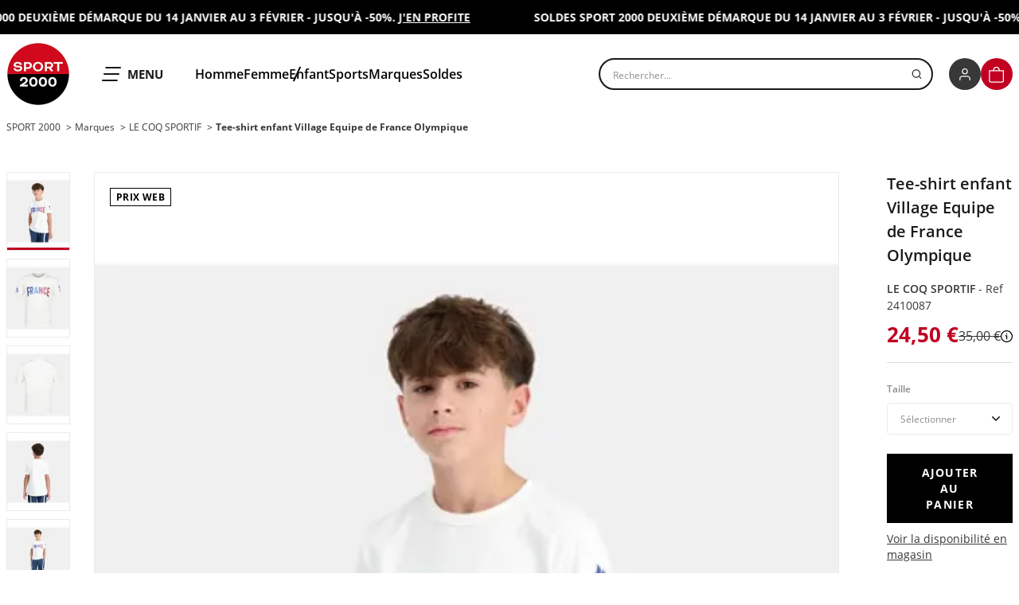

--- FILE ---
content_type: text/html;charset=utf-8
request_url: https://www.sport2000.fr/products/2410087-sport2000
body_size: 42610
content:
<!DOCTYPE html><html lang="fr" class="js-focus-visible" data-js-focus-visible="" style="--alert-banner-height: 43px; --alert-banner-translate-y: 0px;"><head>    

            
        
<!-- Google Tag Manager -->

<!-- End Google Tag Manager -->

<!-- Pixel Tik Tok -->

<!-- Pixel Tik Tok -->

    <meta charset="utf-8"/>
    <meta http-equiv="X-UA-Compatible" content="IE=edge"/>

    

    

    

    <title data-pw-extract-id="LH3Q4FZ9-extract-title">T-Shirt Enfant Le coq sportif EFRO 24 TEE SS N1 Blanc Sport 2000 - Ref 2410087</title>

    <meta name="viewport" content="width=device-width"/>

    <link rel="icon" type="image/png" href="/sport2000PlaineTheme/img/favicon-96x96.png" sizes="96x96"/>
    <link rel="icon" type="image/svg+xml" href="/sport2000PlaineTheme/img/favicon.png"/>
    <link rel="shortcut icon" href="/sport2000PlaineTheme/img/favicon.ico"/>
    <link rel="apple-touch-icon" sizes="180x180" href="/sport2000PlaineTheme/img/apple-touch-icon.png"/>
    <meta name="apple-mobile-web-app-title" content="Sport 2000"/>

    <meta name="application-name" content="Sport 2000"/>

    
    
    
    

    <meta name="description" content="Découvrez les Le coq sportif EFRO 24 TEE SS N1 en Blanc chez Sport 2000 T-Shirt Enfant en stock à un prix attractif. Livraison chez vous en quelques jours !"/>

        <meta name="keywords" content=""/>
    <meta property="og:type" content="product"/>
    <meta property="og:title" content="Tee-shirt enfant Village Equipe de France Olympique"/>
    <meta property="og:url" content="https://www.sport2000.fr/products/2410087-sport2000"/>
                            <meta property="og:image" content="https://img.sport2000.fr/qAFKjJepwrCokGAqjzMErFouYQfzbjbMM6u97IPAGIY/resize:fit:0:0/aHR0cDovL3BsYWlu/ZS1kYXRhLm1lemNh/bGl0by5uZXQvMjQx/MDA4Ny1zcG9ydDIw/MDAvd2ViLTI0MTAw/ODctcC5qcGc.webp"/>
                            <meta property="og:image" content="https://img.sport2000.fr/AuMhpfEnk3wL9MleWYGXhr9BlmxOgSUkPNbwgl2cmsI/resize:fit:0:0/aHR0cDovL3BsYWlu/ZS1kYXRhLm1lemNh/bGl0by5uZXQvMjQx/MDA4Ny1zcG9ydDIw/MDAvd2ViLTI0MTAw/ODctMDEuanBn.webp"/>
                            <meta property="og:image" content="https://img.sport2000.fr/vUcQCskK63bLUt1H5TDbrerQ_H-sBr-UYbFenvQwpIk/resize:fit:0:0/aHR0cDovL3BsYWlu/ZS1kYXRhLm1lemNh/bGl0by5uZXQvMjQx/MDA4Ny1zcG9ydDIw/MDAvd2ViLTI0MTAw/ODctMDIuanBn.webp"/>
                            <meta property="og:image" content="https://img.sport2000.fr/zM39CIc8yhsmfuU2D6YxZ4feff9ZcQ6KRrs95D7J2vo/resize:fit:0:0/aHR0cDovL3BsYWlu/ZS1kYXRhLm1lemNh/bGl0by5uZXQvMjQx/MDA4Ny1zcG9ydDIw/MDAvd2ViLTI0MTAw/ODctMDMuanBn.webp"/>
                            <meta property="og:image" content="https://img.sport2000.fr/pzEMQFfHCr3ely-o_9n8ZLWcaWHGk0F7qJ0NfzE8CSA/resize:fit:0:0/aHR0cDovL3BsYWlu/ZS1kYXRhLm1lemNh/bGl0by5uZXQvMjQx/MDA4Ny1zcG9ydDIw/MDAvd2ViLTI0MTAw/ODctMDQuanBn.webp"/>
                            <meta property="og:image" content="https://img.sport2000.fr/Dv-Ra8EHTURolSNKr0qRnmsD8BxniLi8gcUpVxwobhw/resize:fit:0:0/aHR0cDovL3BsYWlu/ZS1kYXRhLm1lemNh/bGl0by5uZXQvMjQx/MDA4Ny1zcG9ydDIw/MDAvd2ViLTI0MTAw/ODctMDUuanBn.webp"/>
                            <meta property="og:image" content="https://img.sport2000.fr/ereGfzlnBvBUbQrkEEuZ-KSL9jclTqvPd-cYz26BmY8/resize:fit:0:0/aHR0cDovL3BsYWlu/ZS1kYXRhLm1lemNh/bGl0by5uZXQvMjQx/MDA4Ny1zcG9ydDIw/MDAvd2ViLTI0MTAw/ODctMDYuanBn.webp"/>
                            <meta property="og:image" content="https://img.sport2000.fr/xYZzUsauXQh6POO7tEV6HJQNfjDnkE2oSGvILb9ARL8/resize:fit:0:0/aHR0cDovL3BsYWlu/ZS1kYXRhLm1lemNh/bGl0by5uZXQvMjQx/MDA4Ny1zcG9ydDIw/MDAvd2ViLTI0MTAw/ODctMDcuanBn.webp"/>
                            <meta property="og:image" content="https://img.sport2000.fr/e3X9EpiIBwCNmVPH2v2f37W0_Fg95I0oEplmWnB1NXQ/resize:fit:0:0/aHR0cDovL3BsYWlu/ZS1kYXRhLm1lemNh/bGl0by5uZXQvMjQx/MDA4Ny1zcG9ydDIw/MDAvd2ViLTI0MTAw/ODctMDguanBn.webp"/>
                <meta property="product:price:amount" content="24.5"/>
    <meta property="product:price:currency" content="EUR"/>
    <link rel="canonical" href="https://www.sport2000.fr/products/2410087-sport2000"/>
    

            <link rel="stylesheet" href="/sport2000PlaineTheme/329.39cad409.css"/><link rel="stylesheet" href="/sport2000PlaineTheme/shop.63816af9.css"/>

<link rel="stylesheet" href="/build/bitbag/cms/shop/bitbag-cms-shop.css"/>



    
    





    <link rel="stylesheet" type="text/css" href="/sport2000PlaineTheme/723.7777066e.css"/></head>

<body class="theme-default" data-controller="user-info"><!-- Google Tag Manager (noscript) -->
<noscript>&lt;iframe src="https://www.googletagmanager.com/ns.html?id=GTM-N824RTR&amp;gtm_auth=arWNMeHTrmNfdvq4nTTHOg&amp;gtm_preview=env-1&amp;gtm_cookies_win=x" height="0" width="0" style="display:none;visibility:hidden"&gt;&lt;/iframe&gt;</noscript>
<!-- End Google Tag Manager (noscript) -->





<div class="wrapper" data-controller="menu" data-menu-current-chain-value="sport2000" data-menu-initial-chain-value="sport2000" data-action="overlay:clicked-&gt;menu#close">

            <header class="header" role="banner" data-controller="header">
        <div class="alert-banner" data-header-target="banner">
        <div class="alert-banner__item is-scrolling is-ready" style="background-color: rgb(0, 0, 0); color: rgb(255, 255, 255); --message-width: 809;" data-controller="banner" data-banner-is-scrolling-value="true" data-banner-is-ready-value="true">
            <div class="alert-banner__inner" data-banner-target="inner"><div class="alert-banner__message" data-banner-target="message">
                    <p><strong>SOLDES SPORT 2000 DEUXIÈME DÉMARQUE DU 14 JANVIER AU 3 FÉVRIER - JUSQU&#39;À -50%. <a href="https://www.sport2000.fr/taxons/sport-2000/selection-soldes-sport-2000" style="text-decoration:underline;">J&#39;EN PROFITE</a></strong></p>
                </div><div class="alert-banner__message" data-banner-target="message">
                    <p><strong>SOLDES SPORT 2000 DEUXIÈME DÉMARQUE DU 14 JANVIER AU 3 FÉVRIER - JUSQU&#39;À -50%. <a href="https://www.sport2000.fr/taxons/sport-2000/selection-soldes-sport-2000" style="text-decoration:underline;">J&#39;EN PROFITE</a></strong></p>
                </div><div class="alert-banner__message" data-banner-target="message">
                    <p><strong>SOLDES SPORT 2000 DEUXIÈME DÉMARQUE DU 14 JANVIER AU 3 FÉVRIER - JUSQU&#39;À -50%. <a href="https://www.sport2000.fr/taxons/sport-2000/selection-soldes-sport-2000" style="text-decoration:underline;">J&#39;EN PROFITE</a></strong></p>
                </div><div class="alert-banner__message" data-banner-target="message">
                    <p><strong>SOLDES SPORT 2000 DEUXIÈME DÉMARQUE DU 14 JANVIER AU 3 FÉVRIER - JUSQU&#39;À -50%. <a href="https://www.sport2000.fr/taxons/sport-2000/selection-soldes-sport-2000" style="text-decoration:underline;">J&#39;EN PROFITE</a></strong></p>
                </div></div>
    </div>
    </div>

    <div class="container container--header">
        <div class="header__inner">
            <div class="header__logo">
                        <a href="/">
    <picture>
                    <source srcset="https://img.sport2000.fr/can5_AQ27BJ-RAL7NBxtiWOLHyAQLiDGm5F2JA5lUZ0/resize:auto:0:80/aHR0cDovL3BsYWlu/ZS1kYXRhLm1lemNh/bGl0by5uZXQvZmUv/NDgvZjFiZTNjNzJj/OWNmNDJiY2U1ZTEz/MDgzNTJjMC5wbmc.webp" media="(max-width: 1150px)"/>
                <img src="https://img.sport2000.fr/Nc1wUBWT7Kn3JIKMfzaO21kZOZ1LrqKMK-50b6QYr7Q/resize:auto:0:160/aHR0cDovL3BsYWlu/ZS1kYXRhLm1lemNh/bGl0by5uZXQvYzMv/MWUvM2Q0MTViMzky/MzM4ZjM1YmZlZGJi/OTVhMjc2MS5wbmc.webp" alt=""/>
    </picture>
    <span class="sr-only">SPORT 2000</span>
</a>
            </div>
            <div class="header__menu">
                <button type="button" class="header__menu-toggle" data-menu-target="toggle" data-action="menu#toggle" aria-expanded="false">
                    <svg xmlns="http://www.w3.org/2000/svg" fill="none" viewBox="0 0 24 18">
    <path fill="#191919" d="M19.837 16.981c0 .563-.444 1.019-.992 1.019H.992C.444 18 0 17.544 0 16.981s.444-1.02.992-1.02h17.853c.548 0 .992.457.992 1.02ZM21.919 9c0 .563-.445 1.019-.992 1.019H3.073c-.547 0-.992-.456-.992-1.019s.445-1.019.992-1.019h17.854c.547 0 .992.456.992 1.019ZM24 1.019c0 .563-.444 1.02-.992 1.02H5.155c-.548 0-.992-.457-.992-1.02S4.607 0 5.155 0h17.853c.548 0 .992.456.992 1.019Z" style="fill:#191919;fill:color(display-p3 .098 .098 .098);fill-opacity:1"></path>
</svg>

                    <span class="header__menu-toggle-label">
                                <span class="sr-only">Ouvrir le</span> Menu
                            </span>
                </button>
                                    <nav class="header__shortcuts header-shortcuts">
                        <ul class="header-shortcuts__list">
                                                            <li class="header-shortcuts__item">
                                                        <a href="/taxons/sport-2000/selection-homme-sport-2000" class="header-shortcuts__link" data-action="menu#openLevel" data-menu-level-id-param="menu-level-sport-2000_homme">
        Homme
    </a>
                                </li>
                                                            <li class="header-shortcuts__item">
                                                        <a href="/taxons/sport-2000/selection-femme-sport-2000" class="header-shortcuts__link" data-action="menu#openLevel" data-menu-level-id-param="menu-level-sport-2000_femme">
        Femme
    </a>
                                </li>
                                                            <li class="header-shortcuts__item">
                                                        <a href="/taxons/sport-2000/selection-enfant-sport-2000" class="header-shortcuts__link" data-action="menu#openLevel" data-menu-level-id-param="menu-level-sport-2000_enfant">
        Enfant
    </a>
                                </li>
                                                    </ul>
                                                <ul class="header-shortcuts__list">
                                                                                                                                <li class="header-shortcuts__item">
                                                            <a href="/taxons/sport-2000/selection-sports-sport-2000" class="header-shortcuts__link" data-action="menu#openLevel" data-menu-level-id-param="menu-level-sport-2000_sports">
        Sports
    </a>
                                    </li>
                                                                                                                                                                <li class="header-shortcuts__item">
                                                            <a href="/taxons/sport-2000/marques-sport-2000" class="header-shortcuts__link" data-action="menu#openLevel" data-menu-level-id-param="menu-level-sport-2000_marques">
        Marques
    </a>
                                    </li>
                                                                                                                        <li class="header-shortcuts__item">
                                                        <a href="/taxons/sport-2000/selection-soldes-sport-2000" class="header-shortcuts__link">
        Soldes
    </a>
                                </li>
                                                    </ul>
                    </nav>
                            </div>
            <div class="header__search">
                <div class="search">
    <div class="vue-portal-target"><div class="search__box ais-SearchBox"><button type="button" class="search__back"><svg viewBox="0 0 22 22" fill="none" xmlns="http://www.w3.org/2000/svg">
    <path xmlns="http://www.w3.org/2000/svg" fill="currentColor" d="M13.948 18.333a.708.708 0 0 0 .508-.208.706.706 0 0 0 0-1.004l-6.332-6.177 6.236-6.082a.706.706 0 0 0-.017-.987.724.724 0 0 0-1-.018l-6.715 6.575a.744.744 0 0 0-.211.512c0 .188.076.369.21.502l6.841 6.631a.708.708 0 0 0 .48.256Z"></path>
</svg></button> <form class="search__form"><label for="search-form-9" class="sr-only"> Rechercher un produit </label> <input id="search-form-9" type="search" placeholder="Rechercher..." autocomplete="off" autocorrect="off" autocapitalize="off" spellcheck="false" enterkeyhint="search" class="search__form-input"/> <span class="search__form-icon"><svg focusable="false" aria-hidden="true" viewBox="0 0 15 15" fill="none" xmlns="http://www.w3.org/2000/svg">
    <g xmlns="http://www.w3.org/2000/svg" stroke-linecap="round" stroke-linejoin="round" stroke-width="1.5">
        <path d="M6.875 11.875a5 5 0 100-10 5 5 0 000 10zM13.125 13.125l-2.719-2.719"></path>
    </g>
</svg></span></form></div></div>
</div>
            </div>
            <ul class="header__info">
                <li class="header__info-item header__info-item--account">
    <a href="#" class="header__info-link" data-user-info-target="loginLink">
        <span class="header__info-icon circle-icon">
            <svg xmlns="http://www.w3.org/2000/svg" fill="none" viewBox="0 0 24 24" aria-hidden="true" focusable="false">
    <path stroke="#fff" stroke-linecap="round" stroke-linejoin="round" stroke-width="1.5" d="M19.5 20.438v-1.875a3.75 3.75 0 00-3.75-3.75h-7.5a3.75 3.75 0 00-3.75 3.75v1.875M12 11.063a3.75 3.75 0 100-7.5 3.75 3.75 0 000 7.5z"></path>
</svg>

        </span>
        <span class="sr-only" data-user-info-target="loginLinkLabel"></span>
    </a>
</li>

<li class="header__info-item header__info-item--cart">
    <a href="/cart/" role="button" class="header__info-link" id="panel_cart" aria-expanded="false" aria-controls="panel_cart_button" data-user-info-target="miniCartLink">
        

<span class="header__info-icon circle-icon circle-icon--is-active">
    <svg xmlns="http://www.w3.org/2000/svg" fill="none" viewBox="0 0 22 23" aria-hidden="true" focusable="false">
    <g stroke="#fff" stroke-linecap="round" stroke-linejoin="round" stroke-width="1.5" clip-path="url(#cart-clip0)">
        <path d="M.967 20.065V6.37h19.318v13.695c0 .52-.226 1.017-.629 1.384a2.257 2.257 0 01-1.517.573H3.113c-.569 0-1.115-.206-1.518-.573a1.873 1.873 0 01-.628-1.384zM6.761 5.391c0-1.038.407-2.033 1.132-2.767a3.839 3.839 0 012.732-1.146c1.024 0 2.007.413 2.732 1.146a3.938 3.938 0 011.131 2.767"></path>
    </g>
    <defs>
        <clipPath id="cart-clip0">
            <path fill="#fff" d="M0 0h21.25v22.5H0z" transform="translate(0 .5)"></path>
        </clipPath>
    </defs>
</svg>

    <span id="mini-cart-product-number" data-user-info-target="cartQuantity"></span>
</span>
<span class="sr-only">
    Panier
</span>




    </a>
    <div class="mini-cart" id="panel_cart_button" aria-labelledby="panel_cart" aria-hidden="true" data-user-info-target="miniCart"></div>
</li>
            </ul>
        </div>
    </div>
    <div class="search-preview"><div class="ais-InstantSearch"><!----> <div class="v-portal" style="display: none;"></div> <div class="search-preview__overlay" style="display: none;"><div class="search-preview__body"><div class="container container--gutter"><div class="search-preview__inner"><div class="ais-StateResults"><div><div class="search-preview__header"><div class="search-preview__title">Les + recherchés</div> <button class="search-preview__close"><span>Fermer</span> <svg focusable="false" aria-hidden="true" viewBox="0 0 18 18" fill="none" xmlns="http://www.w3.org/2000/svg">
    <path xmlns="http://www.w3.org/2000/svg" stroke="currentColor" stroke-linecap="round" stroke-linejoin="round" stroke-width="1.95" d="M17 1L1 17M1 1l16 16"></path>
</svg></button></div> <div class="search-preview__content"><div class="search-preview__suggestions"><div class="search-preview__suggestions-list"><div class="search-preview__item"><a href="https://www.sport2000.fr/taxons/sport-2000/selection-sports-sport-2000/selection-football-sport-2000/clubs-football/psg-football" class="search-preview__suggestion" data-btfy-pw-id="pw_link_redirect_lNmAFUsK"><mark>psg</mark></a></div><div class="search-preview__item"><a href="https://www.sport2000.fr/taxons/sport-2000/marques-sport-2000/selection-nike-sport-2000" class="search-preview__suggestion" data-btfy-pw-id="pw_link_redirect_lNmAFUsK"><mark>nike</mark></a></div><div class="search-preview__item"><a href="https://www.sport2000.fr/taxons/sport-2000/marques-sport-2000/selection-asics-sport-2000" class="search-preview__suggestion" data-btfy-pw-id="pw_link_redirect_lNmAFUsK"><mark>asics</mark></a></div><div class="search-preview__item"><a href="https://www.sport2000.fr/selection/sacs-a-dos" class="search-preview__suggestion" data-btfy-pw-id="pw_link_redirect_lNmAFUsK"><mark>sac à dos</mark></a></div><div class="search-preview__item"><a href="https://www.sport2000.fr/taxons/sport-2000/selection-sports-sport-2000/selection-football-sport-2000/chaussures-football" class="search-preview__suggestion" data-btfy-pw-id="pw_link_redirect_lNmAFUsK"><mark>crampons</mark></a></div><div class="search-preview__item"><a href="https://www.sport2000.fr/taxons/sport-2000/marques-sport-2000/selection-new-balance-sport-2000" class="search-preview__suggestion" data-btfy-pw-id="pw_link_redirect_lNmAFUsK"><mark>new balance</mark></a></div><div class="search-preview__item"><a href="https://www.sport2000.fr/taxons/sport-2000/selection-homme-sport-2000/chaussures-homme" class="search-preview__suggestion" data-btfy-pw-id="pw_link_redirect_lNmAFUsK"><mark>chaussures homme</mark></a></div><div class="search-preview__item"><a href="https://www.sport2000.fr/selection/jogging-nike" class="search-preview__suggestion" data-btfy-pw-id="pw_link_redirect_lNmAFUsK"><mark>survetements nike</mark></a></div><div class="search-preview__item"><a href="https://www.sport2000.fr/selection/nike-air-max" class="search-preview__suggestion" data-btfy-pw-id="pw_link_redirect_lNmAFUsK"><mark>air max</mark></a></div><div class="search-preview__item"><a href="https://www.sport2000.fr/taxons/sport-2000/marques-sport-2000/selection-lacoste-sport2000" class="search-preview__suggestion" data-btfy-pw-id="pw_link_redirect_lNmAFUsK"><mark>lacoste</mark></a></div></div></div> <div class="search-preview__products"><div class="search-preview__products-list"><div class="search-preview__item"><div id="product-14" class="mini-product js-product-impression"><div class="mini-product__inner"><div class="mini-product__meta"><!----> <!----></div> <div class="mini-product__header"><div class="mini-product__media"><picture><img src="https://img.sport2000.fr/W9UId7-lFPbmxzoljciJ4ceX5wBtzq8WmHj8zYjnh8w/resize:fit:500:500/aHR0cDovL3BsYWlu/ZS1kYXRhLm1lemNh/bGl0by5uZXQvMzk0/MDU1LTEwMC1zcG9y/dDIwMDAvd2ViLTM5/NDA1NS0xMDAtcC5q/cGc.webp" alt=""/></picture></div> <button data-controller="product--quick-add" data-action="product--quick-add#open" data-product--quick-add-url-param="/ajax/product/mini-show/394055-100-sport2000" class="mini-product__quick-add"><svg focusable="false" aria-hidden="true" viewBox="0 0 22 23" fill="none" xmlns="http://www.w3.org/2000/svg">
    <g xmlns="http://www.w3.org/2000/svg" stroke="#fff" stroke-linecap="round" stroke-linejoin="round" stroke-width="1.5" clip-path="url(#cart-clip0)">
        <path d="M.967 20.065V6.37h19.318v13.695c0 .52-.226 1.017-.629 1.384a2.257 2.257 0 01-1.517.573H3.113c-.569 0-1.115-.206-1.518-.573a1.873 1.873 0 01-.628-1.384zM6.761 5.391c0-1.038.407-2.033 1.132-2.767a3.839 3.839 0 012.732-1.146c1.024 0 2.007.413 2.732 1.146a3.938 3.938 0 011.131 2.767"></path>
    </g>
    <defs xmlns="http://www.w3.org/2000/svg">
        <clipPath id="cart-clip0">
            <path fill="#fff" d="M0 0h21.25v22.5H0z" transform="translate(0 .5)"></path>
        </clipPath>
    </defs>
</svg></button></div> <div class="mini-product__body"><p class="mini-product__brand">NIKE</p> <a href="/products/394055-100-sport2000" class="mini-product__name">
        Chaussures Homme INITIATOR Blanc
      </a> <div class="mini-product__price"><!----> <span class="mini-product__price-current">
          79,99 €
        </span> <!----></div></div></div></div></div><div class="search-preview__item"><div id="product-16" class="mini-product js-product-impression"><div class="mini-product__inner"><div class="mini-product__meta"><!----> <div class="mini-product__discount discount"><span class="discount__value">-30 %</span> <span class="discount__label">Soldes web</span></div></div> <div class="mini-product__header"><div class="mini-product__media"><picture><img src="https://img.sport2000.fr/kXc1rvdMwx4sudhZRHu8noR8NSQP8oKj3FyG0A8FKns/resize:fit:500:500/aHR0cDovL3BsYWlu/ZS1kYXRhLm1lemNh/bGl0by5uZXQvMTM3/Mzg4MC0zOTEtc3Bv/cnQyMDAwL3dlYi0x/MzczODgwLTM5MS1w/LmpwZw.webp" alt=""/></picture></div> <button data-controller="product--quick-add" data-action="product--quick-add#open" data-product--quick-add-url-param="/ajax/product/mini-show/1373880-391-sport2000" class="mini-product__quick-add"><svg focusable="false" aria-hidden="true" viewBox="0 0 22 23" fill="none" xmlns="http://www.w3.org/2000/svg">
    <g xmlns="http://www.w3.org/2000/svg" stroke="#fff" stroke-linecap="round" stroke-linejoin="round" stroke-width="1.5" clip-path="url(#cart-clip0)">
        <path d="M.967 20.065V6.37h19.318v13.695c0 .52-.226 1.017-.629 1.384a2.257 2.257 0 01-1.517.573H3.113c-.569 0-1.115-.206-1.518-.573a1.873 1.873 0 01-.628-1.384zM6.761 5.391c0-1.038.407-2.033 1.132-2.767a3.839 3.839 0 012.732-1.146c1.024 0 2.007.413 2.732 1.146a3.938 3.938 0 011.131 2.767"></path>
    </g>
    <defs xmlns="http://www.w3.org/2000/svg">
        <clipPath id="cart-clip0">
            <path fill="#fff" d="M0 0h21.25v22.5H0z" transform="translate(0 .5)"></path>
        </clipPath>
    </defs>
</svg></button></div> <div class="mini-product__body"><p class="mini-product__brand">UNDER ARMOUR</p> <a href="/products/1373880-391-sport2000" class="mini-product__name">
        Sweat à capuche Homme UA ESSENTIAL FLEECE HOODIE Vert
      </a> <div class="mini-product__price"><span class="mini-product__price-old">
          65,00 €
        </span> <span class="mini-product__price-current mini-product__price-current--is-discount">
          45,50 €
        </span> <div data-controller="tooltip" class="tooltip"><button type="button" data-tooltip-target="trigger" data-action="tooltip#toggle" class="mini-product__price-details tooltip__trigger"><svg fill="currentColor" viewBox="0 0 24 24" height="15" width="15" xmlns="http://www.w3.org/2000/svg">
    <path xmlns="http://www.w3.org/2000/svg" d="M13.25 7c0 .69-.56 1.25-1.25 1.25s-1.25-.56-1.25-1.25.56-1.25 1.25-1.25 1.25.56 1.25 1.25zm10.75 5c0 6.627-5.373 12-12 12s-12-5.373-12-12 5.373-12 12-12 12 5.373 12 12zm-2 0c0-5.514-4.486-10-10-10s-10 4.486-10 10 4.486 10 10 10 10-4.486 10-10zm-13-2v2h2v6h2v-8h-4z"></path>
</svg> <span class="sr-only">Détails</span></button> <div data-tooltip-target="content" role="tooltip" class="tooltip__content" style="left: 8px; top: 16px;"><span data-tooltip-target="arrow" class="tooltip__arrow" style="top: -4px;"></span> <p>
              Le prix conseillé évoqué est utilisé à des fins de comparaisons.<br/>
              Il s’agit donc d’une information complémentaire mise à disposition du consommateur.<br/>
              Le prix de vente conseillé est déterminé par notre fournisseur.
            </p></div></div></div></div></div></div></div><div class="search-preview__item"><div id="product-20" class="mini-product js-product-impression"><div class="mini-product__inner"><div class="mini-product__meta"><!----> <!----></div> <div class="mini-product__header"><div class="mini-product__media"><picture><img src="https://img.sport2000.fr/vYVVeGU76HPBOYJnsUVxBUD1Q_CCbMRpFFm88P-dy0A/resize:fit:500:500/aHR0cDovL3BsYWlu/ZS1kYXRhLm1lemNh/bGl0by5uZXQvMjA4/Njg4Mi0zOTctc3Bv/cnQyMDAwL3dlYi0y/MDg2ODgyLTM5Ny1w/LmpwZw.webp" alt=""/></picture></div> <button data-controller="product--quick-add" data-action="product--quick-add#open" data-product--quick-add-url-param="/ajax/product/mini-show/2086882-397-sport2000" class="mini-product__quick-add"><svg focusable="false" aria-hidden="true" viewBox="0 0 22 23" fill="none" xmlns="http://www.w3.org/2000/svg">
    <g xmlns="http://www.w3.org/2000/svg" stroke="#fff" stroke-linecap="round" stroke-linejoin="round" stroke-width="1.5" clip-path="url(#cart-clip0)">
        <path d="M.967 20.065V6.37h19.318v13.695c0 .52-.226 1.017-.629 1.384a2.257 2.257 0 01-1.517.573H3.113c-.569 0-1.115-.206-1.518-.573a1.873 1.873 0 01-.628-1.384zM6.761 5.391c0-1.038.407-2.033 1.132-2.767a3.839 3.839 0 012.732-1.146c1.024 0 2.007.413 2.732 1.146a3.938 3.938 0 011.131 2.767"></path>
    </g>
    <defs xmlns="http://www.w3.org/2000/svg">
        <clipPath id="cart-clip0">
            <path fill="#fff" d="M0 0h21.25v22.5H0z" transform="translate(0 .5)"></path>
        </clipPath>
    </defs>
</svg></button></div> <div class="mini-product__body"><p class="mini-product__brand">COLUMBIA</p> <a href="/products/2086882-397-sport2000" class="mini-product__name">
        Doudoune Homme BUCK BUTTE II INSULATED HOODED JACKET Vert
      </a> <div class="mini-product__price"><!----> <span class="mini-product__price-current">
          150,00 €
        </span> <!----></div></div></div></div></div><div class="search-preview__item"><div id="product-22" class="mini-product js-product-impression"><div class="mini-product__inner"><div class="mini-product__meta"><!----> <!----></div> <div class="mini-product__header"><div class="mini-product__media"><picture><img src="https://img.sport2000.fr/TIGzzt3h4idoV2WLDQr9FjE6XMarY2LwFho8TxgCHYY/resize:fit:500:500/aHR0cDovL3BsYWlu/ZS1kYXRhLm1lemNh/bGl0by5uZXQvMTM3/Mzg4Mi0zOTEtc3Bv/cnQyMDAwL3dlYi0x/MzczODgyLTM5MS1w/LmpwZw.webp" alt=""/></picture></div> <button data-controller="product--quick-add" data-action="product--quick-add#open" data-product--quick-add-url-param="/ajax/product/mini-show/1373882-391-sport2000" class="mini-product__quick-add"><svg focusable="false" aria-hidden="true" viewBox="0 0 22 23" fill="none" xmlns="http://www.w3.org/2000/svg">
    <g xmlns="http://www.w3.org/2000/svg" stroke="#fff" stroke-linecap="round" stroke-linejoin="round" stroke-width="1.5" clip-path="url(#cart-clip0)">
        <path d="M.967 20.065V6.37h19.318v13.695c0 .52-.226 1.017-.629 1.384a2.257 2.257 0 01-1.517.573H3.113c-.569 0-1.115-.206-1.518-.573a1.873 1.873 0 01-.628-1.384zM6.761 5.391c0-1.038.407-2.033 1.132-2.767a3.839 3.839 0 012.732-1.146c1.024 0 2.007.413 2.732 1.146a3.938 3.938 0 011.131 2.767"></path>
    </g>
    <defs xmlns="http://www.w3.org/2000/svg">
        <clipPath id="cart-clip0">
            <path fill="#fff" d="M0 0h21.25v22.5H0z" transform="translate(0 .5)"></path>
        </clipPath>
    </defs>
</svg></button></div> <div class="mini-product__body"><p class="mini-product__brand">UNDER ARMOUR</p> <a href="/products/1373882-391-sport2000" class="mini-product__name">
        Pantalon de jogging Homme UA ESSENTIAL FLEECE JOGGER Vert
      </a> <div class="mini-product__price"><!----> <span class="mini-product__price-current">
          55,00 €
        </span> <!----></div></div></div></div></div><div class="search-preview__item"><div id="product-24" class="mini-product js-product-impression"><div class="mini-product__inner"><div class="mini-product__meta"><!----> <!----></div> <div class="mini-product__header"><div class="mini-product__media"><picture><img src="https://img.sport2000.fr/q9vFeJrr75A4v3xoVf4HdYgSV7r7X5TkT4CmFzRW8_s/resize:fit:500:500/aHR0cDovL3BsYWlu/ZS1kYXRhLm1lemNh/bGl0by5uZXQvZnE2/ODczLTEwMS1zcG9y/dDIwMDAvd2ViLWZx/Njg3My0xMDEtcC5q/cGc.webp" alt=""/></picture></div> <button data-controller="product--quick-add" data-action="product--quick-add#open" data-product--quick-add-url-param="/ajax/product/mini-show/fq6873-101-sport2000" class="mini-product__quick-add"><svg focusable="false" aria-hidden="true" viewBox="0 0 22 23" fill="none" xmlns="http://www.w3.org/2000/svg">
    <g xmlns="http://www.w3.org/2000/svg" stroke="#fff" stroke-linecap="round" stroke-linejoin="round" stroke-width="1.5" clip-path="url(#cart-clip0)">
        <path d="M.967 20.065V6.37h19.318v13.695c0 .52-.226 1.017-.629 1.384a2.257 2.257 0 01-1.517.573H3.113c-.569 0-1.115-.206-1.518-.573a1.873 1.873 0 01-.628-1.384zM6.761 5.391c0-1.038.407-2.033 1.132-2.767a3.839 3.839 0 012.732-1.146c1.024 0 2.007.413 2.732 1.146a3.938 3.938 0 011.131 2.767"></path>
    </g>
    <defs xmlns="http://www.w3.org/2000/svg">
        <clipPath id="cart-clip0">
            <path fill="#fff" d="M0 0h21.25v22.5H0z" transform="translate(0 .5)"></path>
        </clipPath>
    </defs>
</svg></button></div> <div class="mini-product__body"><p class="mini-product__brand">NIKE</p> <a href="/products/fq6873-101-sport2000" class="mini-product__name">
        Chaussures Femme WMNS NIKE INITIATOR Blanc
      </a> <div class="mini-product__price"><!----> <span class="mini-product__price-current">
          79,99 €
        </span> <!----></div></div></div></div></div></div></div></div></div></div></div></div></div></div></div></div>
</header>


<nav class="menu" role="navigation" aria-label="Menu principal" aria-hidden="true" data-menu-target="menu">

    <div class="menu__level menu__level--0 menu__level--rich">
        <div class="menu__header">
    
    
    <button class="menu__close" data-action="menu#close">
        <svg xmlns="http://www.w3.org/2000/svg" fill="none" viewBox="0 0 18 18" aria-hidden="true" focusable="false">
    <path stroke="currentColor" stroke-linecap="round" stroke-linejoin="round" stroke-width="1.95" d="M17 1L1 17M1 1l16 16"></path>
</svg>

    </button>
</div>

        <div class="menu__logo">
                                                    <img src="https://img.sport2000.fr/pFQ0CMsrHvxelV-ZIfY9PZhwgEHgPm-3j9iqQvx31ek/resize:fit:136:136/aHR0cDovL3BsYWlu/ZS1kYXRhLm1lemNh/bGl0by5uZXQvYzMv/MWUvM2Q0MTViMzky/MzM4ZjM1YmZlZGJi/OTVhMjc2MS5wbmc.webp" alt="" loading="lazy"/>
        </div> 

            
            <div class="menu__section">
            <p class="menu__subtitle">Nos offres du moment</p>
            <div class="menu__offers">
                                    <div class="menu__offer">
                        
                        <a class="menu__offer-link" href="https://www.sport2000.fr/taxons/sport-2000/selection-soldes-sport-2000">
                            <img class="menu__offer-image" src="https://img.sport2000.fr/O4kCfPo6rAn_eGityWZDL3kZGigAtucMBh2KB30U6YE/resize:fit:690:690/aHR0cDovL3BsYWlu/ZS1kYXRhLm1lemNh/bGl0by5uZXQvM2Yv/MjMvMmE2NTMyZDFk/ZDVhMmQ0MmNhNjU3/N2FmOWU1Zi5qcGc.webp" alt="Soldes Sport 2000 - Deuxième démarque" loading="lazy"/>
                        </a>
                    </div>
                            </div>
        </div>
    
            <div class="menu__section">
        <p class="menu__subtitle">
                                                <a href="/taxons/sport-2000/selection-sports-sport-2000" class="" data-action="menu#openLevel" data-menu-level-id-param="menu-level-sport-2000_sports">
        Nos sports
    </a>
                    </p>

        <ul class="menu__sports">
                            <li class="menu__sport">
                                        <img src="https://img.sport2000.fr/Au-jQNPWwv5CJZaT7_sJCRDPwu1h5P-ILYm2df49U4s/resize:fit:220:220/aHR0cDovL3BsYWlu/ZS1kYXRhLm1lemNh/bGl0by5uZXQvZmIv/NTUvMjljNmFmMDRk/ZTI2ODEwMWY5OTBi/OTRiMjgyZS5qcGc.webp" alt="Running" width="110" height="110" loading="lazy"/>

                    <a href="/taxons/sport-2000/selection-sports-sport-2000/selection-running-sport-2000">
                        Running
                    </a>
                </li>
                            <li class="menu__sport">
                                        <img src="https://img.sport2000.fr/sl4_YM9CgJVrDo8eVGtqJdLgiI-FSxXRqkVTBigULA8/resize:fit:220:220/aHR0cDovL3BsYWlu/ZS1kYXRhLm1lemNh/bGl0by5uZXQvNDQv/NzEvMGJiNGZiNTll/NTJjYTE3ZjczOGY3/NmE4OWYzNS5qcGc.webp" alt="Football" width="110" height="110" loading="lazy"/>

                    <a href="/taxons/sport-2000/selection-sports-sport-2000/selection-football-sport-2000">
                        Football
                    </a>
                </li>
                            <li class="menu__sport">
                                        <img src="https://img.sport2000.fr/9xaE0XI_cHzv6ovOKS0NrlRQBakLf6kU-1M0IZnz9OQ/resize:fit:220:220/aHR0cDovL3BsYWlu/ZS1kYXRhLm1lemNh/bGl0by5uZXQvZjgv/NDUvMDU4MWRiM2Iz/Y2ZkNmE1MTNjYjQ0/MmIxMDMwMS5qcGc.webp" alt="Randonnée" width="110" height="110" loading="lazy"/>

                    <a href="/taxons/sport-2000/selection-sports-sport-2000/selection-randonnee-trek-sport-2000">
                        Randonnée
                    </a>
                </li>
                    </ul>

                    

    <div id="menu-level-sport-2000_sports" class="menu__level menu__level--1 " data-menu-target="level" data-level="1" aria-hidden="true">
        <div class="menu__header">
            <button class="menu__back" data-action="menu#closeLevel" data-menu-level-id-param="menu-level-sport-2000_sports">
            <svg xmlns="http://www.w3.org/2000/svg" fill="none" viewBox="0 0 26 26">
    <path fill="#000" d="M22.955 12.17H4.822l6.254-6.5A.886.886 0 0 0 11 4.604a.78.78 0 0 0-1.007-.152l-7.588 7.91a.876.876 0 0 0-.126 1.026.822.822 0 0 0 .3.306l7.587 7.854a.781.781 0 0 0 1.007-.152.886.886 0 0 0 .076-1.066l-6.243-6.51H23.02c.216 0 .423-.09.575-.25a.795.795 0 0 0 .238-.57.857.857 0 0 0-.238-.596.783.783 0 0 0-.575-.238l-.065.003Z"></path>
</svg>

        </button>
    
            <p class="menu__title">Sports</p>
    
    <button class="menu__close" data-action="menu#close">
        <svg xmlns="http://www.w3.org/2000/svg" fill="none" viewBox="0 0 18 18" aria-hidden="true" focusable="false">
    <path stroke="currentColor" stroke-linecap="round" stroke-linejoin="round" stroke-width="1.95" d="M17 1L1 17M1 1l16 16"></path>
</svg>

    </button>
</div>

                                        <a href="/taxons/sport-2000/selection-sports-sport-2000" class="menu__all button button--third">
        Tout voir
    </a>
        
        
        
                                        <div class="menu__section">
                <p class="menu__subtitle">Sports du moment</p>
                <ul class="menu__list">
                                                                    <li class="menu__item">
                                                <a href="/landing-page/running" class="menu__link" data-action="menu#openLevel" data-menu-level-id-param="menu-level-sport-2000_sports_running">
        Running
    </a>

                                                            
    <div id="menu-level-sport-2000_sports_running" class="menu__level menu__level--2 menu__level--flat" data-menu-target="level" data-level="2" aria-hidden="true">
        <div class="menu__header">
            <button class="menu__back" data-action="menu#closeLevel" data-menu-level-id-param="menu-level-sport-2000_sports_running">
            <svg xmlns="http://www.w3.org/2000/svg" fill="none" viewBox="0 0 26 26">
    <path fill="#000" d="M22.955 12.17H4.822l6.254-6.5A.886.886 0 0 0 11 4.604a.78.78 0 0 0-1.007-.152l-7.588 7.91a.876.876 0 0 0-.126 1.026.822.822 0 0 0 .3.306l7.587 7.854a.781.781 0 0 0 1.007-.152.886.886 0 0 0 .076-1.066l-6.243-6.51H23.02c.216 0 .423-.09.575-.25a.795.795 0 0 0 .238-.57.857.857 0 0 0-.238-.596.783.783 0 0 0-.575-.238l-.065.003Z"></path>
</svg>

        </button>
    
            <p class="menu__title">Running</p>
    
    <button class="menu__close" data-action="menu#close">
        <svg xmlns="http://www.w3.org/2000/svg" fill="none" viewBox="0 0 18 18" aria-hidden="true" focusable="false">
    <path stroke="currentColor" stroke-linecap="round" stroke-linejoin="round" stroke-width="1.95" d="M17 1L1 17M1 1l16 16"></path>
</svg>

    </button>
</div>

                                        <a href="/landing-page/running" class="menu__all button button--third">
        Tout voir
    </a>
        
                    <div class="menu__section">
                <p class="menu__subtitle">
                                        <a href="/taxons/sport-2000/selection-sports-sport-2000/selection-running-sport-2000/vetements-running" class="">
        Vêtements
    </a>
                </p>

                                    <ul class="menu__list">
                                                    <li class="menu__item">
                                                    <a href="/taxons/sport-2000/selection-sports-sport-2000/selection-running-sport-2000/vetements-running/t-shirts-debardeurs-running" class="menu__link">
        T-shirts, débardeurs
    </a>
                            </li>
                                                    <li class="menu__item">
                                                    <a href="/taxons/sport-2000/selection-sports-sport-2000/selection-running-sport-2000/vetements-running/leggings-shorts-running" class="menu__link">
        Leggings, shorts
    </a>
                            </li>
                                                    <li class="menu__item">
                                                    <a href="/taxons/sport-2000/selection-sports-sport-2000/selection-running-sport-2000/vetements-running/brassieres-running" class="menu__link">
        Brassières
    </a>
                            </li>
                                                    <li class="menu__item">
                                                    <a href="/taxons/sport-2000/selection-sports-sport-2000/selection-running-sport-2000/vetements-running/vestes-sweats-running" class="menu__link">
        Vestes, Sweats
    </a>
                            </li>
                                                    <li class="menu__item">
                                                    <a href="/taxons/sport-2000/selection-sports-sport-2000/selection-running-sport-2000/vetements-running/pantalons-joggings-running" class="menu__link">
        Pantalons, Joggings
    </a>
                            </li>
                                            </ul>
                            </div>
                    <div class="menu__section">
                <p class="menu__subtitle">
                                        <a href="/taxons/sport-2000/selection-sports-sport-2000/selection-running-sport-2000/chaussures-running" class="">
        Chaussures
    </a>
                </p>

                            </div>
                    <div class="menu__section">
                <p class="menu__subtitle">
                                        <a href="/taxons/sport-2000/selection-sports-sport-2000/selection-running-sport-2000/equipement-running" class="">
        Equipement
    </a>
                </p>

                                    <ul class="menu__list">
                                                    <li class="menu__item">
                                                    <a href="/taxons/sport-2000/selection-sports-sport-2000/selection-running-sport-2000/equipement-running/accessoires-running" class="menu__link">
        Accessoires
    </a>
                            </li>
                                                    <li class="menu__item">
                                                    <a href="/taxons/sport-2000/selection-sports-sport-2000/selection-running-sport-2000/equipement-running/chaussettes-running" class="menu__link">
        Chaussettes
    </a>
                            </li>
                                            </ul>
                            </div>
            </div>
                                                    </li>
                                                                    <li class="menu__item">
                                                <a href="/landing-page/selection-football" class="menu__link" data-action="menu#openLevel" data-menu-level-id-param="menu-level-sport-2000_sports_football">
        Football
    </a>

                                                            
    <div id="menu-level-sport-2000_sports_football" class="menu__level menu__level--2 menu__level--flat" data-menu-target="level" data-level="2" aria-hidden="true">
        <div class="menu__header">
            <button class="menu__back" data-action="menu#closeLevel" data-menu-level-id-param="menu-level-sport-2000_sports_football">
            <svg xmlns="http://www.w3.org/2000/svg" fill="none" viewBox="0 0 26 26">
    <path fill="#000" d="M22.955 12.17H4.822l6.254-6.5A.886.886 0 0 0 11 4.604a.78.78 0 0 0-1.007-.152l-7.588 7.91a.876.876 0 0 0-.126 1.026.822.822 0 0 0 .3.306l7.587 7.854a.781.781 0 0 0 1.007-.152.886.886 0 0 0 .076-1.066l-6.243-6.51H23.02c.216 0 .423-.09.575-.25a.795.795 0 0 0 .238-.57.857.857 0 0 0-.238-.596.783.783 0 0 0-.575-.238l-.065.003Z"></path>
</svg>

        </button>
    
            <p class="menu__title">Football</p>
    
    <button class="menu__close" data-action="menu#close">
        <svg xmlns="http://www.w3.org/2000/svg" fill="none" viewBox="0 0 18 18" aria-hidden="true" focusable="false">
    <path stroke="currentColor" stroke-linecap="round" stroke-linejoin="round" stroke-width="1.95" d="M17 1L1 17M1 1l16 16"></path>
</svg>

    </button>
</div>

                                        <a href="/landing-page/selection-football" class="menu__all button button--third">
        Tout voir
    </a>
        
                    <div class="menu__section">
                <p class="menu__subtitle">
                                        <a href="/taxons/sport-2000/selection-sports-sport-2000/selection-football-sport-2000/vetements-football" class="">
        Vêtements
    </a>
                </p>

                                    <ul class="menu__list">
                                                    <li class="menu__item">
                                                    <a href="/taxons/sport-2000/selection-sports-sport-2000/selection-football-sport-2000/vetements-football/t-shirts-football" class="menu__link">
        T-shirts
    </a>
                            </li>
                                                    <li class="menu__item">
                                                    <a href="/taxons/sport-2000/selection-sports-sport-2000/selection-football-sport-2000/vetements-football/maillots-football" class="menu__link">
        Maillots
    </a>
                            </li>
                                                    <li class="menu__item">
                                                    <a href="/taxons/sport-2000/selection-sports-sport-2000/selection-football-sport-2000/vetements-football/shorts-pantalons-football" class="menu__link">
        Shorts, pantalons
    </a>
                            </li>
                                                    <li class="menu__item">
                                                    <a href="/taxons/sport-2000/selection-sports-sport-2000/selection-football-sport-2000/vetements-football/vestes-sweats-football" class="menu__link">
        Vestes, sweats
    </a>
                            </li>
                                            </ul>
                            </div>
                    <div class="menu__section">
                <p class="menu__subtitle">
                                        <a href="/taxons/sport-2000/selection-sports-sport-2000/selection-football-sport-2000/chaussures-football" class="">
        Chaussures
    </a>
                </p>

                                    <ul class="menu__list">
                                                    <li class="menu__item">
                                                    <a href="/taxons/sport-2000/selection-sports-sport-2000/selection-football-sport-2000/chaussures-football/chaussures-de-football-terrain-naturel-ferme-pelouse-seche" class="menu__link">
        Chaussures Terrain naturel ferme (pelouse sèche)
    </a>
                            </li>
                                                    <li class="menu__item">
                                                    <a href="/taxons/sport-2000/selection-sports-sport-2000/selection-football-sport-2000/chaussures-football/chaussures-de-football-terrain-naturel-gras-pelouse-humide" class="menu__link">
        Chaussures Terrain naturel gras (pelouse humide)
    </a>
                            </li>
                                                    <li class="menu__item">
                                                    <a href="/taxons/sport-2000/selection-sports-sport-2000/selection-football-sport-2000/chaussures-football/chaussures-de-football-terrain-synthetique-moquette-stabilise" class="menu__link">
        Terrain synthétique (moquette, stabilisé)
    </a>
                            </li>
                                                    <li class="menu__item">
                                                    <a href="/taxons/sport-2000/selection-sports-sport-2000/selection-football-sport-2000/chaussures-football/chaussures-de-football-terrain-futsal-interieur-ou-bitume" class="menu__link">
        Chaussures Terrain Futsal (intérieur ou bitume)
    </a>
                            </li>
                                                    <li class="menu__item">
                                                    <a href="/taxons/sport-2000/selection-sports-sport-2000/selection-football-sport-2000/chaussures-football/chaussures-de-football-multi-surfaces" class="menu__link">
        Chaussures Multi surfaces
    </a>
                            </li>
                                            </ul>
                            </div>
                    <div class="menu__section">
                <p class="menu__subtitle">
                                        <a href="/taxons/sport-2000/selection-sports-sport-2000/selection-football-sport-2000/selections-nationales-football" class="">
        Sélections nationales
    </a>
                </p>

                                    <ul class="menu__list">
                                                    <li class="menu__item">
                                                    <a href="/taxons/sport-2000/selection-sports-sport-2000/selection-football-sport-2000/selections-nationales-football/france-football" class="menu__link">
        Equipe de France
    </a>
                            </li>
                                                    <li class="menu__item">
                                                    <a href="/taxons/sport-2000/selection-sports-sport-2000/selection-football-sport-2000/selections-nationales-football/allemagne-football" class="menu__link">
        Equipe d&#39;Allemagne
    </a>
                            </li>
                                                    <li class="menu__item">
                                                    <a href="/taxons/sport-2000/selection-sports-sport-2000/selection-football-sport-2000/selections-nationales-football/argentine-football" class="menu__link">
        Equipe d&#39;Argentine
    </a>
                            </li>
                                                    <li class="menu__item">
                                                    <a href="/taxons/sport-2000/selection-sports-sport-2000/selection-football-sport-2000/selections-nationales-football/bresil-football" class="menu__link">
        Equipe du Brésil
    </a>
                            </li>
                                                    <li class="menu__item">
                                                    <a href="/taxons/sport-2000/selection-sports-sport-2000/selection-football-sport-2000/selections-nationales-football/italie-football" class="menu__link">
        Equipe d&#39;Italie
    </a>
                            </li>
                                                    <li class="menu__item">
                                                    <a href="/taxons/sport-2000/selection-sports-sport-2000/selection-football-sport-2000/selections-nationales-football/portugal-football" class="menu__link">
        Equipe du Portugal
    </a>
                            </li>
                                                    <li class="menu__item">
                                                    <a href="/taxons/sport-2000/selection-sports-sport-2000/selection-football-sport-2000/selections-nationales-football/algerie-football" class="menu__link">
        Equipe d&#39;Algerie
    </a>
                            </li>
                                                    <li class="menu__item">
                                                    <a href="/taxons/sport-2000/selection-sports-sport-2000/selection-football-sport-2000/selections-nationales-football/belgique-football" class="menu__link">
        Equipe de Belgique
    </a>
                            </li>
                                                    <li class="menu__item">
                                                    <a href="/taxons/sport-2000/selection-sports-sport-2000/selection-football-sport-2000/selections-nationales-football/jamaique-football" class="menu__link">
        Equipe de la Jamaïque
    </a>
                            </li>
                                                    <li class="menu__item">
                                                    <a href="/taxons/sport-2000/selection-sports-sport-2000/selection-football-sport-2000/selections-nationales-football/espagne-football" class="menu__link">
        Equipe d&#39;Espagne
    </a>
                            </li>
                                            </ul>
                            </div>
                    <div class="menu__section">
                <p class="menu__subtitle">
                                        <a href="/taxons/sport-2000/selection-sports-sport-2000/selection-football-sport-2000/clubs-football" class="">
        Clubs
    </a>
                </p>

                                    <ul class="menu__list">
                                                    <li class="menu__item">
                                                    <a href="/taxons/sport-2000/selection-sports-sport-2000/selection-football-sport-2000/clubs-football/psg-football" class="menu__link">
        PSG
    </a>
                            </li>
                                                    <li class="menu__item">
                                                    <a href="/taxons/sport-2000/selection-sports-sport-2000/selection-football-sport-2000/clubs-football/om-football" class="menu__link">
        OM
    </a>
                            </li>
                                                    <li class="menu__item">
                                                    <a href="/taxons/sport-2000/selection-sports-sport-2000/selection-football-sport-2000/clubs-football/bayern-football" class="menu__link">
        Bayern
    </a>
                            </li>
                                                    <li class="menu__item">
                                                    <a href="/taxons/sport-2000/selection-sports-sport-2000/selection-football-sport-2000/clubs-football/juventus-football" class="menu__link">
        Juventus
    </a>
                            </li>
                                                    <li class="menu__item">
                                                    <a href="/taxons/sport-2000/selection-sports-sport-2000/selection-football-sport-2000/clubs-football/liverpool-football" class="menu__link">
        Liverpool
    </a>
                            </li>
                                                    <li class="menu__item">
                                                    <a href="/taxons/sport-2000/selection-sports-sport-2000/selection-football-sport-2000/clubs-football/manchester-city-football" class="menu__link">
        Manchester City
    </a>
                            </li>
                                                    <li class="menu__item">
                                                    <a href="/taxons/sport-2000/selection-sports-sport-2000/selection-football-sport-2000/clubs-football/barcelone-football" class="menu__link">
        Barcelone
    </a>
                            </li>
                                                    <li class="menu__item">
                                                    <a href="/taxons/sport-2000/selection-sports-sport-2000/selection-football-sport-2000/clubs-football/real-madrid-football" class="menu__link">
        Real Madrid
    </a>
                            </li>
                                                    <li class="menu__item">
                                                    <a href="/taxons/sport-2000/selection-sports-sport-2000/selection-football-sport-2000/clubs-football/dortmund-football" class="menu__link">
        Dortmund
    </a>
                            </li>
                                                    <li class="menu__item">
                                                    <a href="/taxons/sport-2000/selection-sports-sport-2000/selection-football-sport-2000/clubs-football/inter-milan-football" class="menu__link">
        Inter Milan
    </a>
                            </li>
                                                    <li class="menu__item">
                                                    <a href="/taxons/sport-2000/selection-sports-sport-2000/selection-football-sport-2000/clubs-football/ac-milan-football" class="menu__link">
        AC Milan
    </a>
                            </li>
                                                    <li class="menu__item">
                                                    <a href="/taxons/sport-2000/selection-sports-sport-2000/selection-football-sport-2000/clubs-football/chelsea-football" class="menu__link">
        Chelsea
    </a>
                            </li>
                                                    <li class="menu__item">
                                                    <a href="/taxons/sport-2000/selection-sports-sport-2000/selection-football-sport-2000/clubs-football/manchester-united-football" class="menu__link">
        Manchester United
    </a>
                            </li>
                                                    <li class="menu__item">
                                                    <a href="/taxons/sport-2000/selection-sports-sport-2000/selection-football-sport-2000/clubs-football/athletico-madrid" class="menu__link">
        Athletico Madrid
    </a>
                            </li>
                                                    <li class="menu__item">
                                                    <a href="/taxons/sport-2000/selection-sports-sport-2000/selection-football-sport-2000/clubs-football/tottenham-hotspur-football" class="menu__link">
        Tottenham Hotspur
    </a>
                            </li>
                                                    <li class="menu__item">
                                                    <a href="/taxons/sport-2000/selection-sports-sport-2000/selection-football-sport-2000/clubs-football/olympique-lyonnais" class="menu__link">
        OL
    </a>
                            </li>
                                                    <li class="menu__item">
                                                    <a href="/taxons/sport-2000/selection-sports-sport-2000/selection-football-sport-2000/clubs-football/arsenal-football" class="menu__link">
        Arsenal
    </a>
                            </li>
                                            </ul>
                            </div>
                    <div class="menu__section">
                <p class="menu__subtitle">
                                        <a href="/taxons/sport-2000/selection-sports-sport-2000/selection-football-sport-2000/equipement" class="">
        Equipement
    </a>
                </p>

                                    <ul class="menu__list">
                                                    <li class="menu__item">
                                                    <a href="/taxons/sport-2000/selection-sports-sport-2000/selection-football-sport-2000/equipement/ballons-football" class="menu__link">
        Ballons
    </a>
                            </li>
                                                    <li class="menu__item">
                                                    <a href="/taxons/sport-2000/selection-sports-sport-2000/selection-football-sport-2000/equipement/chaussettes-football" class="menu__link">
        Chaussettes
    </a>
                            </li>
                                                    <li class="menu__item">
                                                    <a href="/taxons/sport-2000/selection-sports-sport-2000/selection-football-sport-2000/equipement/accessoires-football" class="menu__link">
        Accessoires
    </a>
                            </li>
                                            </ul>
                            </div>
            </div>
                                                    </li>
                                                                    <li class="menu__item">
                                                <a href="/landing-page/fitness" class="menu__link" data-action="menu#openLevel" data-menu-level-id-param="menu-level-sport-2000_sports_fitness">
        Fitness
    </a>

                                                            
    <div id="menu-level-sport-2000_sports_fitness" class="menu__level menu__level--2 menu__level--flat" data-menu-target="level" data-level="2" aria-hidden="true">
        <div class="menu__header">
            <button class="menu__back" data-action="menu#closeLevel" data-menu-level-id-param="menu-level-sport-2000_sports_fitness">
            <svg xmlns="http://www.w3.org/2000/svg" fill="none" viewBox="0 0 26 26">
    <path fill="#000" d="M22.955 12.17H4.822l6.254-6.5A.886.886 0 0 0 11 4.604a.78.78 0 0 0-1.007-.152l-7.588 7.91a.876.876 0 0 0-.126 1.026.822.822 0 0 0 .3.306l7.587 7.854a.781.781 0 0 0 1.007-.152.886.886 0 0 0 .076-1.066l-6.243-6.51H23.02c.216 0 .423-.09.575-.25a.795.795 0 0 0 .238-.57.857.857 0 0 0-.238-.596.783.783 0 0 0-.575-.238l-.065.003Z"></path>
</svg>

        </button>
    
            <p class="menu__title">Fitness</p>
    
    <button class="menu__close" data-action="menu#close">
        <svg xmlns="http://www.w3.org/2000/svg" fill="none" viewBox="0 0 18 18" aria-hidden="true" focusable="false">
    <path stroke="currentColor" stroke-linecap="round" stroke-linejoin="round" stroke-width="1.95" d="M17 1L1 17M1 1l16 16"></path>
</svg>

    </button>
</div>

                                        <a href="/landing-page/fitness" class="menu__all button button--third">
        Tout voir
    </a>
        
                    <div class="menu__section">
                <p class="menu__subtitle">
                                        <a href="/taxons/sport-2000/selection-sports-sport-2000/selection-fitness-sport-2000/vetements-fitness" class="">
        Vêtements
    </a>
                </p>

                                    <ul class="menu__list">
                                                    <li class="menu__item">
                                                    <a href="/taxons/sport-2000/selection-sports-sport-2000/selection-fitness-sport-2000/vetements-fitness/t-shirts-debardeurs-fitness" class="menu__link">
        T-shirts, débardeurs
    </a>
                            </li>
                                                    <li class="menu__item">
                                                    <a href="/taxons/sport-2000/selection-sports-sport-2000/selection-fitness-sport-2000/vetements-fitness/leggings-shorts-fitness" class="menu__link">
        Leggings, shorts
    </a>
                            </li>
                                                    <li class="menu__item">
                                                    <a href="/taxons/sport-2000/selection-sports-sport-2000/selection-fitness-sport-2000/vetements-fitness/brassieres-fitness" class="menu__link">
        Brassières
    </a>
                            </li>
                                                    <li class="menu__item">
                                                    <a href="/taxons/sport-2000/selection-sports-sport-2000/selection-fitness-sport-2000/vetements-fitness/sweats-fitness" class="menu__link">
        Sweats
    </a>
                            </li>
                                                    <li class="menu__item">
                                                    <a href="/taxons/sport-2000/selection-sports-sport-2000/selection-fitness-sport-2000/vetements-fitness/pantalons-joggings" class="menu__link">
        Pantalons, Joggings
    </a>
                            </li>
                                                    <li class="menu__item">
                                                    <a href="/taxons/sport-2000/selection-sports-sport-2000/selection-fitness-sport-2000/vetements-fitness/vestes-manteaux-fitness" class="menu__link">
        Vestes, Manteaux
    </a>
                            </li>
                                                    <li class="menu__item">
                                                    <a href="/taxons/sport-2000/selection-sports-sport-2000/selection-fitness-sport-2000/vetements-fitness/chaussettes-fitness" class="menu__link">
        Chaussettes
    </a>
                            </li>
                                            </ul>
                            </div>
                    <div class="menu__section">
                <p class="menu__subtitle">
                                        <a href="/taxons/sport-2000/selection-sports-sport-2000/selection-fitness-sport-2000/chaussures-fitness" class="">
        Chaussures
    </a>
                </p>

                            </div>
                    <div class="menu__section">
                <p class="menu__subtitle">
                                        <a href="/taxons/sport-2000/selection-sports-sport-2000/selection-fitness-sport-2000/equipement-fitness" class="">
        Equipement
    </a>
                </p>

                                    <ul class="menu__list">
                                                    <li class="menu__item">
                                                    <a href="/taxons/sport-2000/selection-sports-sport-2000/selection-fitness-sport-2000/equipement-fitness/halteres-fitness" class="menu__link">
        Haltères
    </a>
                            </li>
                                                    <li class="menu__item">
                                                    <a href="/taxons/sport-2000/selection-sports-sport-2000/selection-fitness-sport-2000/equipement-fitness/tapis-de-gym-fitness" class="menu__link">
        Tapis de gym
    </a>
                            </li>
                                                    <li class="menu__item">
                                                    <a href="/taxons/sport-2000/selection-sports-sport-2000/selection-fitness-sport-2000/equipement-fitness/sacs-fitness" class="menu__link">
        Sacs
    </a>
                            </li>
                                                    <li class="menu__item">
                                                    <a href="/taxons/sport-2000/selection-sports-sport-2000/selection-fitness-sport-2000/equipement-fitness/elastiques-fitness" class="menu__link">
        Elastiques
    </a>
                            </li>
                                                    <li class="menu__item">
                                                    <a href="/taxons/sport-2000/selection-sports-sport-2000/selection-fitness-sport-2000/equipement-fitness/cordes-a-sauter" class="menu__link">
        Cordes à sauter
    </a>
                            </li>
                                                    <li class="menu__item">
                                                    <a href="/taxons/sport-2000/selection-sports-sport-2000/selection-fitness-sport-2000/equipement-fitness/gourdes-fitness" class="menu__link">
        Gourdes
    </a>
                            </li>
                                                    <li class="menu__item">
                                                    <a href="/taxons/sport-2000/selection-sports-sport-2000/selection-fitness-sport-2000/equipement-fitness/accessoires-fitness" class="menu__link">
        Accessoires
    </a>
                            </li>
                                            </ul>
                            </div>
            </div>
                                                    </li>
                                                                    <li class="menu__item">
                                                <a href="/taxons/sport-2000/selection-sports-sport-2000/selection-randonnee-trek-sport-2000" class="menu__link" data-action="menu#openLevel" data-menu-level-id-param="menu-level-sport-2000_sports_randonnee-trek">
        Randonnée, Trek
    </a>

                                                            
    <div id="menu-level-sport-2000_sports_randonnee-trek" class="menu__level menu__level--2 menu__level--flat" data-menu-target="level" data-level="2" aria-hidden="true">
        <div class="menu__header">
            <button class="menu__back" data-action="menu#closeLevel" data-menu-level-id-param="menu-level-sport-2000_sports_randonnee-trek">
            <svg xmlns="http://www.w3.org/2000/svg" fill="none" viewBox="0 0 26 26">
    <path fill="#000" d="M22.955 12.17H4.822l6.254-6.5A.886.886 0 0 0 11 4.604a.78.78 0 0 0-1.007-.152l-7.588 7.91a.876.876 0 0 0-.126 1.026.822.822 0 0 0 .3.306l7.587 7.854a.781.781 0 0 0 1.007-.152.886.886 0 0 0 .076-1.066l-6.243-6.51H23.02c.216 0 .423-.09.575-.25a.795.795 0 0 0 .238-.57.857.857 0 0 0-.238-.596.783.783 0 0 0-.575-.238l-.065.003Z"></path>
</svg>

        </button>
    
            <p class="menu__title">Randonnée, Trek</p>
    
    <button class="menu__close" data-action="menu#close">
        <svg xmlns="http://www.w3.org/2000/svg" fill="none" viewBox="0 0 18 18" aria-hidden="true" focusable="false">
    <path stroke="currentColor" stroke-linecap="round" stroke-linejoin="round" stroke-width="1.95" d="M17 1L1 17M1 1l16 16"></path>
</svg>

    </button>
</div>

                                        <a href="/taxons/sport-2000/selection-sports-sport-2000/selection-randonnee-trek-sport-2000" class="menu__all button button--third">
        Tout voir
    </a>
        
                    <div class="menu__section">
                <p class="menu__subtitle">
                                        <a href="/taxons/sport-2000/selection-sports-sport-2000/selection-randonnee-trek-sport-2000/vetements-randonnee-trek" class="">
        Vêtements
    </a>
                </p>

                                    <ul class="menu__list">
                                                    <li class="menu__item">
                                                    <a href="/taxons/sport-2000/selection-sports-sport-2000/selection-randonnee-trek-sport-2000/vetements-randonnee-trek/t-shirts-randonnee-trek" class="menu__link">
        T-shirts
    </a>
                            </li>
                                                    <li class="menu__item">
                                                    <a href="/taxons/sport-2000/selection-sports-sport-2000/selection-randonnee-trek-sport-2000/vetements-randonnee-trek/pantalons-shorts-randonnee-trek" class="menu__link">
        Pantalons, shorts
    </a>
                            </li>
                                                    <li class="menu__item">
                                                    <a href="/taxons/sport-2000/selection-sports-sport-2000/selection-randonnee-trek-sport-2000/vetements-randonnee-trek/polaires-sweats-randonnee-trek" class="menu__link">
        Polaires, sweats
    </a>
                            </li>
                                                    <li class="menu__item">
                                                    <a href="/taxons/sport-2000/selection-sports-sport-2000/selection-randonnee-trek-sport-2000/vetements-randonnee-trek/vestes-parkas-impermeables-randonnee-trek" class="menu__link">
        Vestes, parkas, imperméables
    </a>
                            </li>
                                            </ul>
                            </div>
                    <div class="menu__section">
                <p class="menu__subtitle">
                                        <a href="/taxons/sport-2000/selection-sports-sport-2000/selection-randonnee-trek-sport-2000/chaussures-randonnee-trek" class="">
        Chaussures
    </a>
                </p>

                            </div>
                    <div class="menu__section">
                <p class="menu__subtitle">
                                        <a href="/taxons/sport-2000/selection-sports-sport-2000/selection-randonnee-trek-sport-2000/accessoires-randonnee-trek" class="">
        Accessoires
    </a>
                </p>

                                    <ul class="menu__list">
                                                    <li class="menu__item">
                                                    <a href="/taxons/sport-2000/selection-sports-sport-2000/selection-randonnee-trek-sport-2000/accessoires-randonnee-trek/bonnets-casquettes-randonnee-trek" class="menu__link">
        Bonnets, casquettes
    </a>
                            </li>
                                                    <li class="menu__item">
                                                    <a href="/taxons/sport-2000/selection-sports-sport-2000/selection-randonnee-trek-sport-2000/accessoires-randonnee-trek/chaussettes-randonnee-trek" class="menu__link">
        Chaussettes
    </a>
                            </li>
                                                    <li class="menu__item">
                                                    <a href="/taxons/sport-2000/selection-sports-sport-2000/selection-randonnee-trek-sport-2000/accessoires-randonnee-trek/equipement-randonnee-trek" class="menu__link">
        Equipement
    </a>
                            </li>
                                                    <li class="menu__item">
                                                    <a href="/taxons/sport-2000/selection-sports-sport-2000/selection-randonnee-trek-sport-2000/accessoires-randonnee-trek/batons-randonnee-trek" class="menu__link">
        Bâtons
    </a>
                            </li>
                                                    <li class="menu__item">
                                                    <a href="/taxons/sport-2000/selection-sports-sport-2000/selection-randonnee-trek-sport-2000/accessoires-randonnee-trek/sac-a-dos-randonnee-trek" class="menu__link">
        Sac à dos
    </a>
                            </li>
                                            </ul>
                            </div>
            </div>
                                                    </li>
                                                                    <li class="menu__item">
                                                <a href="/taxons/sport-2000/selection-sports-sport-2000/selection-ski-alpin-sport-2000" class="menu__link" data-action="menu#openLevel" data-menu-level-id-param="menu-level-sport-2000_sports_ski-alpin">
        Ski alpin
    </a>

                                                            
    <div id="menu-level-sport-2000_sports_ski-alpin" class="menu__level menu__level--2 menu__level--flat" data-menu-target="level" data-level="2" aria-hidden="true">
        <div class="menu__header">
            <button class="menu__back" data-action="menu#closeLevel" data-menu-level-id-param="menu-level-sport-2000_sports_ski-alpin">
            <svg xmlns="http://www.w3.org/2000/svg" fill="none" viewBox="0 0 26 26">
    <path fill="#000" d="M22.955 12.17H4.822l6.254-6.5A.886.886 0 0 0 11 4.604a.78.78 0 0 0-1.007-.152l-7.588 7.91a.876.876 0 0 0-.126 1.026.822.822 0 0 0 .3.306l7.587 7.854a.781.781 0 0 0 1.007-.152.886.886 0 0 0 .076-1.066l-6.243-6.51H23.02c.216 0 .423-.09.575-.25a.795.795 0 0 0 .238-.57.857.857 0 0 0-.238-.596.783.783 0 0 0-.575-.238l-.065.003Z"></path>
</svg>

        </button>
    
            <p class="menu__title">Ski alpin</p>
    
    <button class="menu__close" data-action="menu#close">
        <svg xmlns="http://www.w3.org/2000/svg" fill="none" viewBox="0 0 18 18" aria-hidden="true" focusable="false">
    <path stroke="currentColor" stroke-linecap="round" stroke-linejoin="round" stroke-width="1.95" d="M17 1L1 17M1 1l16 16"></path>
</svg>

    </button>
</div>

                                        <a href="/taxons/sport-2000/selection-sports-sport-2000/selection-ski-alpin-sport-2000" class="menu__all button button--third">
        Tout voir
    </a>
        
                    <div class="menu__section">
                <p class="menu__subtitle">
                                        <a href="/taxons/sport-2000/selection-sports-sport-2000/selection-ski-alpin-sport-2000/vetements-ski" class="">
        Vêtements
    </a>
                </p>

                                    <ul class="menu__list">
                                                    <li class="menu__item">
                                                    <a href="/taxons/sport-2000/selection-sports-sport-2000/selection-ski-alpin-sport-2000/vetements-ski/vestes-manteaux-ski" class="menu__link">
        Vestes, manteaux
    </a>
                            </li>
                                                    <li class="menu__item">
                                                    <a href="/taxons/sport-2000/selection-sports-sport-2000/selection-ski-alpin-sport-2000/vetements-ski/pantalons-ski" class="menu__link">
        Pantalons
    </a>
                            </li>
                                                    <li class="menu__item">
                                                    <a href="/taxons/sport-2000/selection-sports-sport-2000/selection-ski-alpin-sport-2000/vetements-ski/pulls-ski" class="menu__link">
        Pulls
    </a>
                            </li>
                                            </ul>
                            </div>
                    <div class="menu__section">
                <p class="menu__subtitle">
                                        <a href="/taxons/sport-2000/selection-sports-sport-2000/selection-ski-alpin-sport-2000/chaussures-ski" class="">
        Chaussures
    </a>
                </p>

                                    <ul class="menu__list">
                                                    <li class="menu__item">
                                                    <a href="/taxons/sport-2000/selection-sports-sport-2000/selection-ski-alpin-sport-2000/chaussures-ski/apres-skis" class="menu__link">
        Après-skis
    </a>
                            </li>
                                            </ul>
                            </div>
                    <div class="menu__section">
                <p class="menu__subtitle">
                                        <a href="/taxons/sport-2000/selection-sports-sport-2000/selection-ski-alpin-sport-2000/equipement-ski" class="">
        Equipement
    </a>
                </p>

                                    <ul class="menu__list">
                                                    <li class="menu__item">
                                                    <a href="/taxons/sport-2000/selection-sports-sport-2000/selection-ski-alpin-sport-2000/equipement-ski/casques-ski" class="menu__link">
        Casques
    </a>
                            </li>
                                                    <li class="menu__item">
                                                    <a href="/taxons/sport-2000/selection-sports-sport-2000/selection-ski-alpin-sport-2000/equipement-ski/masques-ski" class="menu__link">
        Masques
    </a>
                            </li>
                                                    <li class="menu__item">
                                                    <a href="/taxons/sport-2000/selection-sports-sport-2000/selection-ski-alpin-sport-2000/equipement-ski/gants-ski" class="menu__link">
        Gants
    </a>
                            </li>
                                                    <li class="menu__item">
                                                    <a href="/taxons/sport-2000/selection-sports-sport-2000/selection-ski-alpin-sport-2000/equipement-ski/bonnets-ski" class="menu__link">
        Bonnets
    </a>
                            </li>
                                                    <li class="menu__item">
                                                    <a href="/taxons/sport-2000/selection-sports-sport-2000/selection-ski-alpin-sport-2000/equipement-ski/chaussettes-ski" class="menu__link">
        Chaussettes
    </a>
                            </li>
                                            </ul>
                            </div>
            </div>
                                                    </li>
                                    </ul>
            </div>

                    
                
        <div class="menu__section">
                            <p class="menu__subtitle">Tous les sports</p>
            
            <ul class="menu__list ">
                                    <li class="menu__item">
                                            <a href="/taxons/sport-2000/selection-sports-sport-2000/selection-athletisme-sport-2000" class="menu__link">
        Athlétisme
    </a>

                                            </li>
                                    <li class="menu__item">
                                            <a href="/taxons/sport-2000/selection-sports-sport-2000/selection-badminton-sport-2000" class="menu__link" data-action="menu#openLevel" data-menu-level-id-param="menu-level-sport-2000_sports_badminton">
        Badminton
    </a>

                                                                                    
    <div id="menu-level-sport-2000_sports_badminton" class="menu__level menu__level--2 menu__level--flat" data-menu-target="level" data-level="2" aria-hidden="true">
        <div class="menu__header">
            <button class="menu__back" data-action="menu#closeLevel" data-menu-level-id-param="menu-level-sport-2000_sports_badminton">
            <svg xmlns="http://www.w3.org/2000/svg" fill="none" viewBox="0 0 26 26">
    <path fill="#000" d="M22.955 12.17H4.822l6.254-6.5A.886.886 0 0 0 11 4.604a.78.78 0 0 0-1.007-.152l-7.588 7.91a.876.876 0 0 0-.126 1.026.822.822 0 0 0 .3.306l7.587 7.854a.781.781 0 0 0 1.007-.152.886.886 0 0 0 .076-1.066l-6.243-6.51H23.02c.216 0 .423-.09.575-.25a.795.795 0 0 0 .238-.57.857.857 0 0 0-.238-.596.783.783 0 0 0-.575-.238l-.065.003Z"></path>
</svg>

        </button>
    
            <p class="menu__title">Badminton</p>
    
    <button class="menu__close" data-action="menu#close">
        <svg xmlns="http://www.w3.org/2000/svg" fill="none" viewBox="0 0 18 18" aria-hidden="true" focusable="false">
    <path stroke="currentColor" stroke-linecap="round" stroke-linejoin="round" stroke-width="1.95" d="M17 1L1 17M1 1l16 16"></path>
</svg>

    </button>
</div>

                                        <a href="/taxons/sport-2000/selection-sports-sport-2000/selection-badminton-sport-2000" class="menu__all button button--third">
        Tout voir
    </a>
        
                    <div class="menu__section">
                <p class="menu__subtitle">
                                        <a href="/taxons/sport-2000/selection-sports-sport-2000/selection-badminton-sport-2000/chaussures-badminton" class="">
        Chaussures
    </a>
                </p>

                            </div>
                    <div class="menu__section">
                <p class="menu__subtitle">
                                        <a href="/taxons/sport-2000/selection-sports-sport-2000/selection-badminton-sport-2000/accessoires-badminton" class="">
        Accessoires
    </a>
                </p>

                                    <ul class="menu__list">
                                                    <li class="menu__item">
                                                    <a href="/taxons/sport-2000/selection-sports-sport-2000/selection-badminton-sport-2000/accessoires-badminton/raquettes-badminton" class="menu__link">
        Raquettes
    </a>
                            </li>
                                                    <li class="menu__item">
                                                    <a href="/taxons/sport-2000/selection-sports-sport-2000/selection-badminton-sport-2000/accessoires-badminton/volants-badminton" class="menu__link">
        Volants
    </a>
                            </li>
                                                    <li class="menu__item">
                                                    <a href="/taxons/sport-2000/selection-sports-sport-2000/selection-badminton-sport-2000/accessoires-badminton/equipement-badminton" class="menu__link">
        Equipement
    </a>
                            </li>
                                            </ul>
                            </div>
            </div>
                                                                        </li>
                                    <li class="menu__item">
                                            <a href="/taxons/sport-2000/selection-sports-sport-2000/selection-basketball-sport-2000" class="menu__link" data-action="menu#openLevel" data-menu-level-id-param="menu-level-sport-2000_sports_basketball">
        Basketball
    </a>

                                                                                    
    <div id="menu-level-sport-2000_sports_basketball" class="menu__level menu__level--2 menu__level--flat" data-menu-target="level" data-level="2" aria-hidden="true">
        <div class="menu__header">
            <button class="menu__back" data-action="menu#closeLevel" data-menu-level-id-param="menu-level-sport-2000_sports_basketball">
            <svg xmlns="http://www.w3.org/2000/svg" fill="none" viewBox="0 0 26 26">
    <path fill="#000" d="M22.955 12.17H4.822l6.254-6.5A.886.886 0 0 0 11 4.604a.78.78 0 0 0-1.007-.152l-7.588 7.91a.876.876 0 0 0-.126 1.026.822.822 0 0 0 .3.306l7.587 7.854a.781.781 0 0 0 1.007-.152.886.886 0 0 0 .076-1.066l-6.243-6.51H23.02c.216 0 .423-.09.575-.25a.795.795 0 0 0 .238-.57.857.857 0 0 0-.238-.596.783.783 0 0 0-.575-.238l-.065.003Z"></path>
</svg>

        </button>
    
            <p class="menu__title">Basketball</p>
    
    <button class="menu__close" data-action="menu#close">
        <svg xmlns="http://www.w3.org/2000/svg" fill="none" viewBox="0 0 18 18" aria-hidden="true" focusable="false">
    <path stroke="currentColor" stroke-linecap="round" stroke-linejoin="round" stroke-width="1.95" d="M17 1L1 17M1 1l16 16"></path>
</svg>

    </button>
</div>

                                        <a href="/taxons/sport-2000/selection-sports-sport-2000/selection-basketball-sport-2000" class="menu__all button button--third">
        Tout voir
    </a>
        
                    <div class="menu__section">
                <p class="menu__subtitle">
                                        <a href="/taxons/sport-2000/selection-sports-sport-2000/selection-basketball-sport-2000/vetements-basketball" class="">
        Vêtements
    </a>
                </p>

                                    <ul class="menu__list">
                                                    <li class="menu__item">
                                                    <a href="/taxons/sport-2000/selection-sports-sport-2000/selection-basketball-sport-2000/vetements-basketball/maillots-debardeurs-basketball" class="menu__link">
        Maillots, Débardeurs
    </a>
                            </li>
                                                    <li class="menu__item">
                                                    <a href="/taxons/sport-2000/selection-sports-sport-2000/selection-basketball-sport-2000/vetements-basketball/t-shirts-basketball" class="menu__link">
        T-shirts
    </a>
                            </li>
                                                    <li class="menu__item">
                                                    <a href="/taxons/sport-2000/selection-sports-sport-2000/selection-basketball-sport-2000/vetements-basketball/pantalons-shorts-basketball" class="menu__link">
        Pantalons, shorts
    </a>
                            </li>
                                                    <li class="menu__item">
                                                    <a href="/taxons/sport-2000/selection-sports-sport-2000/selection-basketball-sport-2000/vetements-basketball/vestes-sweats-basketball" class="menu__link">
        Vestes, sweats
    </a>
                            </li>
                                            </ul>
                            </div>
                    <div class="menu__section">
                <p class="menu__subtitle">
                                        <a href="/taxons/sport-2000/selection-sports-sport-2000/selection-basketball-sport-2000/chaussures-basketball" class="">
        Chaussures
    </a>
                </p>

                            </div>
                    <div class="menu__section">
                <p class="menu__subtitle">
                                        <a href="/taxons/sport-2000/selection-sports-sport-2000/selection-basketball-sport-2000/accessoires-basketball" class="">
        Accessoires
    </a>
                </p>

                                    <ul class="menu__list">
                                                    <li class="menu__item">
                                                    <a href="/taxons/sport-2000/selection-sports-sport-2000/selection-basketball-sport-2000/accessoires-basketball/ballons-basketball" class="menu__link">
        Ballons
    </a>
                            </li>
                                                    <li class="menu__item">
                                                    <a href="/taxons/sport-2000/selection-sports-sport-2000/selection-basketball-sport-2000/accessoires-basketball/equipement-basketball" class="menu__link">
        Equipement
    </a>
                            </li>
                                            </ul>
                            </div>
            </div>
                                                                        </li>
                                    <li class="menu__item">
                                            <a href="/taxons/sport-2000/selection-sports-sport-2000/selection-boxe-sport-2000" class="menu__link" data-action="menu#openLevel" data-menu-level-id-param="menu-level-sport-2000_sports_boxe">
        Boxe
    </a>

                                                                                    
    <div id="menu-level-sport-2000_sports_boxe" class="menu__level menu__level--2 menu__level--flat" data-menu-target="level" data-level="2" aria-hidden="true">
        <div class="menu__header">
            <button class="menu__back" data-action="menu#closeLevel" data-menu-level-id-param="menu-level-sport-2000_sports_boxe">
            <svg xmlns="http://www.w3.org/2000/svg" fill="none" viewBox="0 0 26 26">
    <path fill="#000" d="M22.955 12.17H4.822l6.254-6.5A.886.886 0 0 0 11 4.604a.78.78 0 0 0-1.007-.152l-7.588 7.91a.876.876 0 0 0-.126 1.026.822.822 0 0 0 .3.306l7.587 7.854a.781.781 0 0 0 1.007-.152.886.886 0 0 0 .076-1.066l-6.243-6.51H23.02c.216 0 .423-.09.575-.25a.795.795 0 0 0 .238-.57.857.857 0 0 0-.238-.596.783.783 0 0 0-.575-.238l-.065.003Z"></path>
</svg>

        </button>
    
            <p class="menu__title">Boxe</p>
    
    <button class="menu__close" data-action="menu#close">
        <svg xmlns="http://www.w3.org/2000/svg" fill="none" viewBox="0 0 18 18" aria-hidden="true" focusable="false">
    <path stroke="currentColor" stroke-linecap="round" stroke-linejoin="round" stroke-width="1.95" d="M17 1L1 17M1 1l16 16"></path>
</svg>

    </button>
</div>

                                        <a href="/taxons/sport-2000/selection-sports-sport-2000/selection-boxe-sport-2000" class="menu__all button button--third">
        Tout voir
    </a>
        
                    <div class="menu__section">
                <p class="menu__subtitle">
                                        <a href="/taxons/sport-2000/selection-sports-sport-2000/selection-boxe-sport-2000/vetements-boxe" class="">
        Vêtements
    </a>
                </p>

                                    <ul class="menu__list">
                                                    <li class="menu__item">
                                                    <a href="/taxons/sport-2000/selection-sports-sport-2000/selection-boxe-sport-2000/vetements-boxe/t-shirts-boxe" class="menu__link">
        T-shirts
    </a>
                            </li>
                                                    <li class="menu__item">
                                                    <a href="/taxons/sport-2000/selection-sports-sport-2000/selection-boxe-sport-2000/vetements-boxe/shorts-boxe" class="menu__link">
        Shorts
    </a>
                            </li>
                                            </ul>
                            </div>
                    <div class="menu__section">
                <p class="menu__subtitle">
                                        <a href="/taxons/sport-2000/selection-sports-sport-2000/selection-boxe-sport-2000/accessoires-boxe" class="">
        Accessoires
    </a>
                </p>

                                    <ul class="menu__list">
                                                    <li class="menu__item">
                                                    <a href="/taxons/sport-2000/selection-sports-sport-2000/selection-boxe-sport-2000/accessoires-boxe/gants-de-boxe" class="menu__link">
        Gants de boxe
    </a>
                            </li>
                                                    <li class="menu__item">
                                                    <a href="/taxons/sport-2000/selection-sports-sport-2000/selection-boxe-sport-2000/accessoires-boxe/protege-dents-boxe" class="menu__link">
        Protège-dents
    </a>
                            </li>
                                                    <li class="menu__item">
                                                    <a href="/taxons/sport-2000/selection-sports-sport-2000/selection-boxe-sport-2000/accessoires-boxe/casques-protections-boxe" class="menu__link">
        Casques, protections
    </a>
                            </li>
                                                    <li class="menu__item">
                                                    <a href="/taxons/sport-2000/selection-sports-sport-2000/selection-boxe-sport-2000/accessoires-boxe/cordes-a-sauter-boxe" class="menu__link">
        Cordes à sauter
    </a>
                            </li>
                                                    <li class="menu__item">
                                                    <a href="/taxons/sport-2000/selection-sports-sport-2000/selection-boxe-sport-2000/accessoires-boxe/sacs-de-frappe-boxe" class="menu__link">
        Sacs de frappe
    </a>
                            </li>
                                                    <li class="menu__item">
                                                    <a href="/taxons/sport-2000/selection-sports-sport-2000/selection-boxe-sport-2000/accessoires-boxe/equipement-boxe" class="menu__link">
        Equipement
    </a>
                            </li>
                                            </ul>
                            </div>
            </div>
                                                                        </li>
                                    <li class="menu__item">
                                            <a href="/taxons/sport-2000/selection-sports-sport-2000/selection-camping-sport-2000" class="menu__link">
        Camping
    </a>

                                            </li>
                                    <li class="menu__item">
                                            <a href="/taxons/sport-2000/selection-sports-sport-2000/selection-escalade-sport-2000" class="menu__link">
        Escalade
    </a>

                                            </li>
                                    <li class="menu__item">
                                            <a href="/taxons/sport-2000/selection-sports-sport-2000/selection-handball-sport-2000" class="menu__link" data-action="menu#openLevel" data-menu-level-id-param="menu-level-sport-2000_sports_handball">
        Handball
    </a>

                                                                                    
    <div id="menu-level-sport-2000_sports_handball" class="menu__level menu__level--2 menu__level--flat" data-menu-target="level" data-level="2" aria-hidden="true">
        <div class="menu__header">
            <button class="menu__back" data-action="menu#closeLevel" data-menu-level-id-param="menu-level-sport-2000_sports_handball">
            <svg xmlns="http://www.w3.org/2000/svg" fill="none" viewBox="0 0 26 26">
    <path fill="#000" d="M22.955 12.17H4.822l6.254-6.5A.886.886 0 0 0 11 4.604a.78.78 0 0 0-1.007-.152l-7.588 7.91a.876.876 0 0 0-.126 1.026.822.822 0 0 0 .3.306l7.587 7.854a.781.781 0 0 0 1.007-.152.886.886 0 0 0 .076-1.066l-6.243-6.51H23.02c.216 0 .423-.09.575-.25a.795.795 0 0 0 .238-.57.857.857 0 0 0-.238-.596.783.783 0 0 0-.575-.238l-.065.003Z"></path>
</svg>

        </button>
    
            <p class="menu__title">Handball</p>
    
    <button class="menu__close" data-action="menu#close">
        <svg xmlns="http://www.w3.org/2000/svg" fill="none" viewBox="0 0 18 18" aria-hidden="true" focusable="false">
    <path stroke="currentColor" stroke-linecap="round" stroke-linejoin="round" stroke-width="1.95" d="M17 1L1 17M1 1l16 16"></path>
</svg>

    </button>
</div>

                                        <a href="/taxons/sport-2000/selection-sports-sport-2000/selection-handball-sport-2000" class="menu__all button button--third">
        Tout voir
    </a>
        
                    <div class="menu__section">
                <p class="menu__subtitle">
                                        <a href="/taxons/sport-2000/selection-sports-sport-2000/selection-handball-sport-2000/vetements-handball" class="">
        Vêtements
    </a>
                </p>

                                    <ul class="menu__list">
                                                    <li class="menu__item">
                                                    <a href="/taxons/sport-2000/selection-sports-sport-2000/selection-handball-sport-2000/vetements-handball/t-shirts-handball" class="menu__link">
        T-shirts
    </a>
                            </li>
                                                    <li class="menu__item">
                                                    <a href="/taxons/sport-2000/selection-sports-sport-2000/selection-handball-sport-2000/vetements-handball/shorts-handball" class="menu__link">
        Shorts
    </a>
                            </li>
                                            </ul>
                            </div>
                    <div class="menu__section">
                <p class="menu__subtitle">
                                        <a href="/taxons/sport-2000/selection-sports-sport-2000/selection-handball-sport-2000/chaussures-handball" class="">
        Chaussures
    </a>
                </p>

                            </div>
                    <div class="menu__section">
                <p class="menu__subtitle">
                                        <a href="/taxons/sport-2000/selection-sports-sport-2000/selection-handball-sport-2000/accessoires-handball" class="">
        Accessoires
    </a>
                </p>

                            </div>
            </div>
                                                                        </li>
                                    <li class="menu__item">
                                            <a href="/taxons/sport-2000/selection-sports-sport-2000/selection-multisport-sport-2000" class="menu__link" data-action="menu#openLevel" data-menu-level-id-param="menu-level-sport-2000_sports_multisport">
        Multisport
    </a>

                                                                                    
    <div id="menu-level-sport-2000_sports_multisport" class="menu__level menu__level--2 menu__level--flat" data-menu-target="level" data-level="2" aria-hidden="true">
        <div class="menu__header">
            <button class="menu__back" data-action="menu#closeLevel" data-menu-level-id-param="menu-level-sport-2000_sports_multisport">
            <svg xmlns="http://www.w3.org/2000/svg" fill="none" viewBox="0 0 26 26">
    <path fill="#000" d="M22.955 12.17H4.822l6.254-6.5A.886.886 0 0 0 11 4.604a.78.78 0 0 0-1.007-.152l-7.588 7.91a.876.876 0 0 0-.126 1.026.822.822 0 0 0 .3.306l7.587 7.854a.781.781 0 0 0 1.007-.152.886.886 0 0 0 .076-1.066l-6.243-6.51H23.02c.216 0 .423-.09.575-.25a.795.795 0 0 0 .238-.57.857.857 0 0 0-.238-.596.783.783 0 0 0-.575-.238l-.065.003Z"></path>
</svg>

        </button>
    
            <p class="menu__title">Multisport</p>
    
    <button class="menu__close" data-action="menu#close">
        <svg xmlns="http://www.w3.org/2000/svg" fill="none" viewBox="0 0 18 18" aria-hidden="true" focusable="false">
    <path stroke="currentColor" stroke-linecap="round" stroke-linejoin="round" stroke-width="1.95" d="M17 1L1 17M1 1l16 16"></path>
</svg>

    </button>
</div>

                                        <a href="/taxons/sport-2000/selection-sports-sport-2000/selection-multisport-sport-2000" class="menu__all button button--third">
        Tout voir
    </a>
        
                    <div class="menu__section">
                <p class="menu__subtitle">
                                        <a href="/taxons/sport-2000/selection-sports-sport-2000/selection-multisport-sport-2000/vetements-multisport" class="">
        Vêtements
    </a>
                </p>

                                    <ul class="menu__list">
                                                    <li class="menu__item">
                                                    <a href="/taxons/sport-2000/selection-sports-sport-2000/selection-multisport-sport-2000/vetements-multisport/t-shirts-multisport" class="menu__link">
        T-shirts
    </a>
                            </li>
                                                    <li class="menu__item">
                                                    <a href="/taxons/sport-2000/selection-sports-sport-2000/selection-multisport-sport-2000/vetements-multisport/pantalons-shorts-multisport" class="menu__link">
        Pantalons, shorts
    </a>
                            </li>
                                                    <li class="menu__item">
                                                    <a href="/taxons/sport-2000/selection-sports-sport-2000/selection-multisport-sport-2000/vetements-multisport/ensembles-de-survetement-multisport" class="menu__link">
        Ensembles de survêtement
    </a>
                            </li>
                                                    <li class="menu__item">
                                                    <a href="/taxons/sport-2000/selection-sports-sport-2000/selection-multisport-sport-2000/vetements-multisport/sweats-multisport" class="menu__link">
        Sweats
    </a>
                            </li>
                                            </ul>
                            </div>
                    <div class="menu__section">
                <p class="menu__subtitle">
                                        <a href="/taxons/sport-2000/selection-sports-sport-2000/selection-multisport-sport-2000/chaussures-multisport" class="">
        Chaussures
    </a>
                </p>

                            </div>
                    <div class="menu__section">
                <p class="menu__subtitle">
                                        <a href="/taxons/sport-2000/selection-sports-sport-2000/selection-multisport-sport-2000/accessoires-multisport" class="">
        Accessoires
    </a>
                </p>

                            </div>
            </div>
                                                                        </li>
                                    <li class="menu__item">
                                            <a href="/taxons/sport-2000/selection-sports-sport-2000/selection-musculation-sport-2000" class="menu__link" data-action="menu#openLevel" data-menu-level-id-param="menu-level-sport-2000_sports_musculation">
        Musculation
    </a>

                                                                                    
    <div id="menu-level-sport-2000_sports_musculation" class="menu__level menu__level--2 menu__level--flat" data-menu-target="level" data-level="2" aria-hidden="true">
        <div class="menu__header">
            <button class="menu__back" data-action="menu#closeLevel" data-menu-level-id-param="menu-level-sport-2000_sports_musculation">
            <svg xmlns="http://www.w3.org/2000/svg" fill="none" viewBox="0 0 26 26">
    <path fill="#000" d="M22.955 12.17H4.822l6.254-6.5A.886.886 0 0 0 11 4.604a.78.78 0 0 0-1.007-.152l-7.588 7.91a.876.876 0 0 0-.126 1.026.822.822 0 0 0 .3.306l7.587 7.854a.781.781 0 0 0 1.007-.152.886.886 0 0 0 .076-1.066l-6.243-6.51H23.02c.216 0 .423-.09.575-.25a.795.795 0 0 0 .238-.57.857.857 0 0 0-.238-.596.783.783 0 0 0-.575-.238l-.065.003Z"></path>
</svg>

        </button>
    
            <p class="menu__title">Musculation</p>
    
    <button class="menu__close" data-action="menu#close">
        <svg xmlns="http://www.w3.org/2000/svg" fill="none" viewBox="0 0 18 18" aria-hidden="true" focusable="false">
    <path stroke="currentColor" stroke-linecap="round" stroke-linejoin="round" stroke-width="1.95" d="M17 1L1 17M1 1l16 16"></path>
</svg>

    </button>
</div>

                                        <a href="/taxons/sport-2000/selection-sports-sport-2000/selection-musculation-sport-2000" class="menu__all button button--third">
        Tout voir
    </a>
        
                    <div class="menu__section">
                <p class="menu__subtitle">
                                        <a href="/taxons/sport-2000/selection-sports-sport-2000/selection-musculation-sport-2000/accessoires-musculation" class="">
        Accessoires
    </a>
                </p>

                                    <ul class="menu__list">
                                                    <li class="menu__item">
                                                    <a href="/taxons/sport-2000/selection-sports-sport-2000/selection-musculation-sport-2000/accessoires-musculation/halteres-musculation" class="menu__link">
        Haltères
    </a>
                            </li>
                                                    <li class="menu__item">
                                                    <a href="/taxons/sport-2000/selection-sports-sport-2000/selection-musculation-sport-2000/accessoires-musculation/elastiques-musculation" class="menu__link">
        Elastiques
    </a>
                            </li>
                                                    <li class="menu__item">
                                                    <a href="/taxons/sport-2000/selection-sports-sport-2000/selection-musculation-sport-2000/accessoires-musculation/tapis-de-gym-musculation" class="menu__link">
        Tapis de gym
    </a>
                            </li>
                                                    <li class="menu__item">
                                                    <a href="/taxons/sport-2000/selection-sports-sport-2000/selection-musculation-sport-2000/accessoires-musculation/gants-d-entrainement-musculation" class="menu__link">
        Gants d&#39;entrainement
    </a>
                            </li>
                                                    <li class="menu__item">
                                                    <a href="/taxons/sport-2000/selection-sports-sport-2000/selection-musculation-sport-2000/accessoires-musculation/cordes-a-sauter-musculation" class="menu__link">
        Cordes à sauter
    </a>
                            </li>
                                                    <li class="menu__item">
                                                    <a href="/taxons/sport-2000/selection-sports-sport-2000/selection-musculation-sport-2000/accessoires-musculation/rouleaux-de-massage-musculation" class="menu__link">
        Rouleaux de massage
    </a>
                            </li>
                                            </ul>
                            </div>
            </div>
                                                                        </li>
                                    <li class="menu__item">
                                            <a href="/landing-page/selection-natation" class="menu__link" data-action="menu#openLevel" data-menu-level-id-param="menu-level-sport-2000_sports_natation">
        Natation
    </a>

                                                                                    
    <div id="menu-level-sport-2000_sports_natation" class="menu__level menu__level--2 menu__level--flat" data-menu-target="level" data-level="2" aria-hidden="true">
        <div class="menu__header">
            <button class="menu__back" data-action="menu#closeLevel" data-menu-level-id-param="menu-level-sport-2000_sports_natation">
            <svg xmlns="http://www.w3.org/2000/svg" fill="none" viewBox="0 0 26 26">
    <path fill="#000" d="M22.955 12.17H4.822l6.254-6.5A.886.886 0 0 0 11 4.604a.78.78 0 0 0-1.007-.152l-7.588 7.91a.876.876 0 0 0-.126 1.026.822.822 0 0 0 .3.306l7.587 7.854a.781.781 0 0 0 1.007-.152.886.886 0 0 0 .076-1.066l-6.243-6.51H23.02c.216 0 .423-.09.575-.25a.795.795 0 0 0 .238-.57.857.857 0 0 0-.238-.596.783.783 0 0 0-.575-.238l-.065.003Z"></path>
</svg>

        </button>
    
            <p class="menu__title">Natation</p>
    
    <button class="menu__close" data-action="menu#close">
        <svg xmlns="http://www.w3.org/2000/svg" fill="none" viewBox="0 0 18 18" aria-hidden="true" focusable="false">
    <path stroke="currentColor" stroke-linecap="round" stroke-linejoin="round" stroke-width="1.95" d="M17 1L1 17M1 1l16 16"></path>
</svg>

    </button>
</div>

                                        <a href="/landing-page/selection-natation" class="menu__all button button--third">
        Tout voir
    </a>
        
                    <div class="menu__section">
                <p class="menu__subtitle">
                                        <a href="/taxons/sport-2000/selection-sports-sport-2000/selection-natation-sport-2000/maillots-de-bain-natation" class="">
        Maillots de bain
    </a>
                </p>

                                    <ul class="menu__list">
                                                    <li class="menu__item">
                                                    <a href="/taxons/sport-2000/selection-sports-sport-2000/selection-natation-sport-2000/maillots-de-bain-natation/maillots-de-bain-1-piece-natation" class="menu__link">
        Maillots de bain 1 pièce
    </a>
                            </li>
                                                    <li class="menu__item">
                                                    <a href="/taxons/sport-2000/selection-sports-sport-2000/selection-natation-sport-2000/maillots-de-bain-natation/maillots-de-bain-2-pieces-natation" class="menu__link">
        Maillots de bain 2 pièces
    </a>
                            </li>
                                                    <li class="menu__item">
                                                    <a href="/taxons/sport-2000/selection-sports-sport-2000/selection-natation-sport-2000/maillots-de-bain-natation/shorts-de-bain-natation" class="menu__link">
        Shorts de bain
    </a>
                            </li>
                                            </ul>
                            </div>
                    <div class="menu__section">
                <p class="menu__subtitle">
                                        <a href="/taxons/sport-2000/selection-sports-sport-2000/selection-natation-sport-2000/chaussures-natation" class="">
        Chaussures
    </a>
                </p>

                                    <ul class="menu__list">
                                                    <li class="menu__item">
                                                    <a href="/taxons/sport-2000/selection-sports-sport-2000/selection-natation-sport-2000/chaussures-natation/claquettes-natation" class="menu__link">
        Claquettes
    </a>
                            </li>
                                                    <li class="menu__item">
                                                    <a href="/taxons/sport-2000/selection-sports-sport-2000/selection-natation-sport-2000/chaussures-natation/chaussures-de-natation" class="menu__link">
        Chaussures de Natation
    </a>
                            </li>
                                            </ul>
                            </div>
                    <div class="menu__section">
                <p class="menu__subtitle">
                                        <a href="/taxons/sport-2000/selection-sports-sport-2000/selection-natation-sport-2000/equipement-natation" class="">
        Equipement
    </a>
                </p>

                                    <ul class="menu__list">
                                                    <li class="menu__item">
                                                    <a href="/taxons/sport-2000/selection-sports-sport-2000/selection-natation-sport-2000/equipement-natation/lunettes-natation" class="menu__link">
        Lunettes
    </a>
                            </li>
                                                    <li class="menu__item">
                                                    <a href="/taxons/sport-2000/selection-sports-sport-2000/selection-natation-sport-2000/equipement-natation/bonnets-de-bain-natation" class="menu__link">
        Bonnets de bain
    </a>
                            </li>
                                                    <li class="menu__item">
                                                    <a href="/taxons/sport-2000/selection-sports-sport-2000/selection-natation-sport-2000/equipement-natation/pince-nez-natation" class="menu__link">
        Pince nez
    </a>
                            </li>
                                                    <li class="menu__item">
                                                    <a href="/taxons/sport-2000/selection-sports-sport-2000/selection-natation-sport-2000/equipement-natation/serviettes-natation" class="menu__link">
        Serviettes
    </a>
                            </li>
                                                    <li class="menu__item">
                                                    <a href="/taxons/sport-2000/selection-sports-sport-2000/selection-natation-sport-2000/equipement-natation/palmes-natation" class="menu__link">
        Palmes
    </a>
                            </li>
                                                    <li class="menu__item">
                                                    <a href="/taxons/sport-2000/selection-sports-sport-2000/selection-natation-sport-2000/equipement-natation/accessoires-natation" class="menu__link">
        Accessoires
    </a>
                            </li>
                                            </ul>
                            </div>
            </div>
                                                                        </li>
                                    <li class="menu__item">
                                            <a href="/taxons/sport-2000/selection-sports-sport-2000/selection-padel-sport-2000" class="menu__link" data-action="menu#openLevel" data-menu-level-id-param="menu-level-flux_id_446">
        Padel
    </a>

                                                                                    
    <div id="menu-level-flux_id_446" class="menu__level menu__level--2 menu__level--flat" data-menu-target="level" data-level="2" aria-hidden="true">
        <div class="menu__header">
            <button class="menu__back" data-action="menu#closeLevel" data-menu-level-id-param="menu-level-flux_id_446">
            <svg xmlns="http://www.w3.org/2000/svg" fill="none" viewBox="0 0 26 26">
    <path fill="#000" d="M22.955 12.17H4.822l6.254-6.5A.886.886 0 0 0 11 4.604a.78.78 0 0 0-1.007-.152l-7.588 7.91a.876.876 0 0 0-.126 1.026.822.822 0 0 0 .3.306l7.587 7.854a.781.781 0 0 0 1.007-.152.886.886 0 0 0 .076-1.066l-6.243-6.51H23.02c.216 0 .423-.09.575-.25a.795.795 0 0 0 .238-.57.857.857 0 0 0-.238-.596.783.783 0 0 0-.575-.238l-.065.003Z"></path>
</svg>

        </button>
    
            <p class="menu__title">Padel</p>
    
    <button class="menu__close" data-action="menu#close">
        <svg xmlns="http://www.w3.org/2000/svg" fill="none" viewBox="0 0 18 18" aria-hidden="true" focusable="false">
    <path stroke="currentColor" stroke-linecap="round" stroke-linejoin="round" stroke-width="1.95" d="M17 1L1 17M1 1l16 16"></path>
</svg>

    </button>
</div>

                                        <a href="/taxons/sport-2000/selection-sports-sport-2000/selection-padel-sport-2000" class="menu__all button button--third">
        Tout voir
    </a>
        
                    <div class="menu__section">
                <p class="menu__subtitle">
                                        <a href="/taxons/sport-2000/selection-sports-sport-2000/selection-padel-sport-2000/chaussures-padel" class="">
        Chaussures
    </a>
                </p>

                            </div>
                    <div class="menu__section">
                <p class="menu__subtitle">
                                        <a href="/taxons/sport-2000/selection-sports-sport-2000/selection-padel-sport-2000/accessoires-padel" class="">
        Accessoires
    </a>
                </p>

                                    <ul class="menu__list">
                                                    <li class="menu__item">
                                                    <a href="/taxons/sport-2000/selection-sports-sport-2000/selection-padel-sport-2000/accessoires-padel/raquettes-padel" class="menu__link">
        Raquettes
    </a>
                            </li>
                                                    <li class="menu__item">
                                                    <a href="/taxons/sport-2000/selection-sports-sport-2000/selection-padel-sport-2000/accessoires-padel/balles-padel" class="menu__link">
        Balles
    </a>
                            </li>
                                            </ul>
                            </div>
            </div>
                                                                        </li>
                                    <li class="menu__item">
                                            <a href="/taxons/sport-2000/selection-sports-sport-2000/selection-rugby-sport-2000" class="menu__link" data-action="menu#openLevel" data-menu-level-id-param="menu-level-sport-2000_sports_rugby">
        Rugby
    </a>

                                                                                    
    <div id="menu-level-sport-2000_sports_rugby" class="menu__level menu__level--2 menu__level--flat" data-menu-target="level" data-level="2" aria-hidden="true">
        <div class="menu__header">
            <button class="menu__back" data-action="menu#closeLevel" data-menu-level-id-param="menu-level-sport-2000_sports_rugby">
            <svg xmlns="http://www.w3.org/2000/svg" fill="none" viewBox="0 0 26 26">
    <path fill="#000" d="M22.955 12.17H4.822l6.254-6.5A.886.886 0 0 0 11 4.604a.78.78 0 0 0-1.007-.152l-7.588 7.91a.876.876 0 0 0-.126 1.026.822.822 0 0 0 .3.306l7.587 7.854a.781.781 0 0 0 1.007-.152.886.886 0 0 0 .076-1.066l-6.243-6.51H23.02c.216 0 .423-.09.575-.25a.795.795 0 0 0 .238-.57.857.857 0 0 0-.238-.596.783.783 0 0 0-.575-.238l-.065.003Z"></path>
</svg>

        </button>
    
            <p class="menu__title">Rugby</p>
    
    <button class="menu__close" data-action="menu#close">
        <svg xmlns="http://www.w3.org/2000/svg" fill="none" viewBox="0 0 18 18" aria-hidden="true" focusable="false">
    <path stroke="currentColor" stroke-linecap="round" stroke-linejoin="round" stroke-width="1.95" d="M17 1L1 17M1 1l16 16"></path>
</svg>

    </button>
</div>

                                        <a href="/taxons/sport-2000/selection-sports-sport-2000/selection-rugby-sport-2000" class="menu__all button button--third">
        Tout voir
    </a>
        
                    <div class="menu__section">
                <p class="menu__subtitle">
                                        <a href="/taxons/sport-2000/selection-sports-sport-2000/selection-rugby-sport-2000/vetements-rugby" class="">
        Vêtements
    </a>
                </p>

                                    <ul class="menu__list">
                                                    <li class="menu__item">
                                                    <a href="/taxons/sport-2000/selection-sports-sport-2000/selection-rugby-sport-2000/vetements-rugby/t-shirts-polos-rugby" class="menu__link">
        T-shirts, Polos
    </a>
                            </li>
                                                    <li class="menu__item">
                                                    <a href="/taxons/sport-2000/selection-sports-sport-2000/selection-rugby-sport-2000/vetements-rugby/maillots-rugby" class="menu__link">
        Maillots
    </a>
                            </li>
                                                    <li class="menu__item">
                                                    <a href="/taxons/sport-2000/selection-sports-sport-2000/selection-rugby-sport-2000/vetements-rugby/pantalons-shorts-rugby" class="menu__link">
        Pantalons, shorts
    </a>
                            </li>
                                                    <li class="menu__item">
                                                    <a href="/taxons/sport-2000/selection-sports-sport-2000/selection-rugby-sport-2000/vetements-rugby/vestes-sweats-rugby" class="menu__link">
        Vestes, sweats
    </a>
                            </li>
                                            </ul>
                            </div>
                    <div class="menu__section">
                <p class="menu__subtitle">
                                        <a href="/taxons/sport-2000/selection-sports-sport-2000/selection-rugby-sport-2000/chaussures-rugby" class="">
        Chaussures
    </a>
                </p>

                            </div>
                    <div class="menu__section">
                <p class="menu__subtitle">
                                        <a href="/taxons/sport-2000/selection-sports-sport-2000/selection-rugby-sport-2000/equipes-rugby" class="">
        Equipes
    </a>
                </p>

                                    <ul class="menu__list">
                                                    <li class="menu__item">
                                                    <a href="/taxons/sport-2000/selection-sports-sport-2000/selection-rugby-sport-2000/equipes-rugby/france-rugby" class="menu__link">
        Equipe de France
    </a>
                            </li>
                                                    <li class="menu__item">
                                                    <a href="/taxons/sport-2000/selection-sports-sport-2000/selection-rugby-sport-2000/equipes-rugby/nouvelle-zelande-rugby" class="menu__link">
        Equipe de Nouvelle-Zélande
    </a>
                            </li>
                                            </ul>
                            </div>
                    <div class="menu__section">
                <p class="menu__subtitle">
                                        <a href="/taxons/sport-2000/selection-sports-sport-2000/selection-rugby-sport-2000/accessoires-rugby" class="">
        Accessoires
    </a>
                </p>

                                    <ul class="menu__list">
                                                    <li class="menu__item">
                                                    <a href="/taxons/sport-2000/selection-sports-sport-2000/selection-rugby-sport-2000/accessoires-rugby/ballons-rugby" class="menu__link">
        Ballons
    </a>
                            </li>
                                                    <li class="menu__item">
                                                    <a href="/taxons/sport-2000/selection-sports-sport-2000/selection-rugby-sport-2000/accessoires-rugby/casques-rugby" class="menu__link">
        Casques
    </a>
                            </li>
                                                    <li class="menu__item">
                                                    <a href="/taxons/sport-2000/selection-sports-sport-2000/selection-rugby-sport-2000/accessoires-rugby/protege-dents-rugby" class="menu__link">
        Protège-dents
    </a>
                            </li>
                                                    <li class="menu__item">
                                                    <a href="/taxons/sport-2000/selection-sports-sport-2000/selection-rugby-sport-2000/accessoires-rugby/equipements-rugby" class="menu__link">
        Equipements
    </a>
                            </li>
                                            </ul>
                            </div>
            </div>
                                                                        </li>
                                    <li class="menu__item">
                                            <a href="/taxons/sport-2000/selection-sports-sport-2000/selection-tennis-sport-2000" class="menu__link" data-action="menu#openLevel" data-menu-level-id-param="menu-level-sport-2000_sports_tennis">
        Tennis
    </a>

                                                                                    
    <div id="menu-level-sport-2000_sports_tennis" class="menu__level menu__level--2 menu__level--flat" data-menu-target="level" data-level="2" aria-hidden="true">
        <div class="menu__header">
            <button class="menu__back" data-action="menu#closeLevel" data-menu-level-id-param="menu-level-sport-2000_sports_tennis">
            <svg xmlns="http://www.w3.org/2000/svg" fill="none" viewBox="0 0 26 26">
    <path fill="#000" d="M22.955 12.17H4.822l6.254-6.5A.886.886 0 0 0 11 4.604a.78.78 0 0 0-1.007-.152l-7.588 7.91a.876.876 0 0 0-.126 1.026.822.822 0 0 0 .3.306l7.587 7.854a.781.781 0 0 0 1.007-.152.886.886 0 0 0 .076-1.066l-6.243-6.51H23.02c.216 0 .423-.09.575-.25a.795.795 0 0 0 .238-.57.857.857 0 0 0-.238-.596.783.783 0 0 0-.575-.238l-.065.003Z"></path>
</svg>

        </button>
    
            <p class="menu__title">Tennis</p>
    
    <button class="menu__close" data-action="menu#close">
        <svg xmlns="http://www.w3.org/2000/svg" fill="none" viewBox="0 0 18 18" aria-hidden="true" focusable="false">
    <path stroke="currentColor" stroke-linecap="round" stroke-linejoin="round" stroke-width="1.95" d="M17 1L1 17M1 1l16 16"></path>
</svg>

    </button>
</div>

                                        <a href="/taxons/sport-2000/selection-sports-sport-2000/selection-tennis-sport-2000" class="menu__all button button--third">
        Tout voir
    </a>
        
                    <div class="menu__section">
                <p class="menu__subtitle">
                                        <a href="/taxons/sport-2000/selection-sports-sport-2000/selection-tennis-sport-2000/vetements-tennis" class="">
        Vêtements
    </a>
                </p>

                                    <ul class="menu__list">
                                                    <li class="menu__item">
                                                    <a href="/taxons/sport-2000/selection-sports-sport-2000/selection-tennis-sport-2000/vetements-tennis/t-shirts-debardeurs-tennis" class="menu__link">
        T-shirts, débardeurs
    </a>
                            </li>
                                                    <li class="menu__item">
                                                    <a href="/taxons/sport-2000/selection-sports-sport-2000/selection-tennis-sport-2000/vetements-tennis/shorts-tennis" class="menu__link">
        Shorts
    </a>
                            </li>
                                                    <li class="menu__item">
                                                    <a href="/taxons/sport-2000/selection-sports-sport-2000/selection-tennis-sport-2000/vetements-tennis/jupes-tennis" class="menu__link">
        Jupes
    </a>
                            </li>
                                            </ul>
                            </div>
                    <div class="menu__section">
                <p class="menu__subtitle">
                                        <a href="/taxons/sport-2000/selection-sports-sport-2000/selection-tennis-sport-2000/chaussures-tennis" class="">
        Chaussures
    </a>
                </p>

                            </div>
                    <div class="menu__section">
                <p class="menu__subtitle">
                                        <a href="/taxons/sport-2000/selection-sports-sport-2000/selection-tennis-sport-2000/accessoires-tennis" class="">
        Accessoires
    </a>
                </p>

                                    <ul class="menu__list">
                                                    <li class="menu__item">
                                                    <a href="/taxons/sport-2000/selection-sports-sport-2000/selection-tennis-sport-2000/accessoires-tennis/balles-tennis" class="menu__link">
        Balles
    </a>
                            </li>
                                                    <li class="menu__item">
                                                    <a href="/taxons/sport-2000/selection-sports-sport-2000/selection-tennis-sport-2000/accessoires-tennis/raquettes-tennis" class="menu__link">
        Raquettes
    </a>
                            </li>
                                                    <li class="menu__item">
                                                    <a href="/taxons/sport-2000/selection-sports-sport-2000/selection-tennis-sport-2000/accessoires-tennis/sacs-tennis" class="menu__link">
        Sacs
    </a>
                            </li>
                                                    <li class="menu__item">
                                                    <a href="/taxons/sport-2000/selection-sports-sport-2000/selection-tennis-sport-2000/accessoires-tennis/equipements-tennis" class="menu__link">
        Equipements
    </a>
                            </li>
                                            </ul>
                            </div>
            </div>
                                                                        </li>
                                    <li class="menu__item">
                                            <a href="/taxons/sport-2000/selection-sports-sport-2000/selection-tennis-de-table-sport-2000" class="menu__link">
        Tennis de table
    </a>

                                            </li>
                                    <li class="menu__item">
                                            <a href="/taxons/sport-2000/selection-sports-sport-2000/selection-trail-sport-2000" class="menu__link" data-action="menu#openLevel" data-menu-level-id-param="menu-level-sport-2000_sports_trail">
        Trail
    </a>

                                                                                    
    <div id="menu-level-sport-2000_sports_trail" class="menu__level menu__level--2 menu__level--flat" data-menu-target="level" data-level="2" aria-hidden="true">
        <div class="menu__header">
            <button class="menu__back" data-action="menu#closeLevel" data-menu-level-id-param="menu-level-sport-2000_sports_trail">
            <svg xmlns="http://www.w3.org/2000/svg" fill="none" viewBox="0 0 26 26">
    <path fill="#000" d="M22.955 12.17H4.822l6.254-6.5A.886.886 0 0 0 11 4.604a.78.78 0 0 0-1.007-.152l-7.588 7.91a.876.876 0 0 0-.126 1.026.822.822 0 0 0 .3.306l7.587 7.854a.781.781 0 0 0 1.007-.152.886.886 0 0 0 .076-1.066l-6.243-6.51H23.02c.216 0 .423-.09.575-.25a.795.795 0 0 0 .238-.57.857.857 0 0 0-.238-.596.783.783 0 0 0-.575-.238l-.065.003Z"></path>
</svg>

        </button>
    
            <p class="menu__title">Trail</p>
    
    <button class="menu__close" data-action="menu#close">
        <svg xmlns="http://www.w3.org/2000/svg" fill="none" viewBox="0 0 18 18" aria-hidden="true" focusable="false">
    <path stroke="currentColor" stroke-linecap="round" stroke-linejoin="round" stroke-width="1.95" d="M17 1L1 17M1 1l16 16"></path>
</svg>

    </button>
</div>

                                        <a href="/taxons/sport-2000/selection-sports-sport-2000/selection-trail-sport-2000" class="menu__all button button--third">
        Tout voir
    </a>
        
                    <div class="menu__section">
                <p class="menu__subtitle">
                                        <a href="/taxons/sport-2000/selection-sports-sport-2000/selection-trail-sport-2000/vetements-trail" class="">
        Vêtements
    </a>
                </p>

                                    <ul class="menu__list">
                                                    <li class="menu__item">
                                                    <a href="/taxons/sport-2000/selection-sports-sport-2000/selection-trail-sport-2000/vetements-trail/t-shirts-trail" class="menu__link">
        T-shirts
    </a>
                            </li>
                                                    <li class="menu__item">
                                                    <a href="/taxons/sport-2000/selection-sports-sport-2000/selection-trail-sport-2000/vetements-trail/sweats-vestes-trail" class="menu__link">
        Sweats, vestes
    </a>
                            </li>
                                                    <li class="menu__item">
                                                    <a href="/taxons/sport-2000/selection-sports-sport-2000/selection-trail-sport-2000/vetements-trail/pantalons-shorts-trail" class="menu__link">
        Pantalons, shorts
    </a>
                            </li>
                                            </ul>
                            </div>
                    <div class="menu__section">
                <p class="menu__subtitle">
                                        <a href="/taxons/sport-2000/selection-sports-sport-2000/selection-trail-sport-2000/chaussures-trail" class="">
        Chaussures
    </a>
                </p>

                            </div>
                    <div class="menu__section">
                <p class="menu__subtitle">
                                        <a href="/taxons/sport-2000/selection-sports-sport-2000/selection-trail-sport-2000/accessoires-trail" class="">
        Accessoires
    </a>
                </p>

                            </div>
            </div>
                                                                        </li>
                                    <li class="menu__item">
                                            <a href="/taxons/sport-2000/selection-sports-sport-2000/selection-volley-ball-sport-2000" class="menu__link">
        Volley-ball
    </a>

                                            </li>
                                    <li class="menu__item">
                                            <a href="/taxons/sport-2000/selection-sports-sport-2000/selection-yoga-sport-2000" class="menu__link" data-action="menu#openLevel" data-menu-level-id-param="menu-level-flux_id_852">
        Yoga
    </a>

                                                                                    
    <div id="menu-level-flux_id_852" class="menu__level menu__level--2 menu__level--flat" data-menu-target="level" data-level="2" aria-hidden="true">
        <div class="menu__header">
            <button class="menu__back" data-action="menu#closeLevel" data-menu-level-id-param="menu-level-flux_id_852">
            <svg xmlns="http://www.w3.org/2000/svg" fill="none" viewBox="0 0 26 26">
    <path fill="#000" d="M22.955 12.17H4.822l6.254-6.5A.886.886 0 0 0 11 4.604a.78.78 0 0 0-1.007-.152l-7.588 7.91a.876.876 0 0 0-.126 1.026.822.822 0 0 0 .3.306l7.587 7.854a.781.781 0 0 0 1.007-.152.886.886 0 0 0 .076-1.066l-6.243-6.51H23.02c.216 0 .423-.09.575-.25a.795.795 0 0 0 .238-.57.857.857 0 0 0-.238-.596.783.783 0 0 0-.575-.238l-.065.003Z"></path>
</svg>

        </button>
    
            <p class="menu__title">Yoga</p>
    
    <button class="menu__close" data-action="menu#close">
        <svg xmlns="http://www.w3.org/2000/svg" fill="none" viewBox="0 0 18 18" aria-hidden="true" focusable="false">
    <path stroke="currentColor" stroke-linecap="round" stroke-linejoin="round" stroke-width="1.95" d="M17 1L1 17M1 1l16 16"></path>
</svg>

    </button>
</div>

                                        <a href="/taxons/sport-2000/selection-sports-sport-2000/selection-yoga-sport-2000" class="menu__all button button--third">
        Tout voir
    </a>
        
                    <div class="menu__section">
                <p class="menu__subtitle">
                                        <a href="/taxons/sport-2000/selection-sports-sport-2000/selection-yoga-sport-2000/vetements-yoga" class="">
        Vêtements
    </a>
                </p>

                                    <ul class="menu__list">
                                                    <li class="menu__item">
                                                    <a href="/taxons/sport-2000/selection-sports-sport-2000/selection-yoga-sport-2000/vetements-yoga/t-shirts-debardeurs-yoga" class="menu__link">
        T-shirts, débardeurs
    </a>
                            </li>
                                                    <li class="menu__item">
                                                    <a href="/taxons/sport-2000/selection-sports-sport-2000/selection-yoga-sport-2000/vetements-yoga/leggings-shorts-yoga" class="menu__link">
        Leggings, shorts
    </a>
                            </li>
                                                    <li class="menu__item">
                                                    <a href="/taxons/sport-2000/selection-sports-sport-2000/selection-yoga-sport-2000/vetements-yoga/brassieres-yoga" class="menu__link">
        Brassières
    </a>
                            </li>
                                            </ul>
                            </div>
                    <div class="menu__section">
                <p class="menu__subtitle">
                                        <a href="/taxons/sport-2000/selection-sports-sport-2000/selection-yoga-sport-2000/accessoires-yoga" class="">
        Accessoires
    </a>
                </p>

                                    <ul class="menu__list">
                                                    <li class="menu__item">
                                                    <a href="/taxons/sport-2000/selection-sports-sport-2000/selection-yoga-sport-2000/accessoires-yoga/tapis-yoga" class="menu__link">
        Tapis
    </a>
                            </li>
                                                    <li class="menu__item">
                                                    <a href="/taxons/sport-2000/selection-sports-sport-2000/selection-yoga-sport-2000/accessoires-yoga/briques-yoga" class="menu__link">
        Briques
    </a>
                            </li>
                                            </ul>
                            </div>
            </div>
                                                                        </li>
                            </ul>
        </div>

        
            </div>
            </div>

        <div class="menu__section">
    <p class="menu__subtitle">Nos univers</p>
    <ul class="menu__list menu__list--rich">
                    <li class="menu__item">
                                    <a href="/taxons/sport-2000/selection-homme-sport-2000" class="menu__link" data-action="menu#openLevel" data-menu-level-id-param="menu-level-sport-2000_homme">
        Homme
    </a>

                

    <div id="menu-level-sport-2000_homme" class="menu__level menu__level--1 menu__level--rich" data-menu-target="level" data-level="1" aria-hidden="true">
        <div class="menu__header">
            <button class="menu__back" data-action="menu#closeLevel" data-menu-level-id-param="menu-level-sport-2000_homme">
            <svg xmlns="http://www.w3.org/2000/svg" fill="none" viewBox="0 0 26 26">
    <path fill="#000" d="M22.955 12.17H4.822l6.254-6.5A.886.886 0 0 0 11 4.604a.78.78 0 0 0-1.007-.152l-7.588 7.91a.876.876 0 0 0-.126 1.026.822.822 0 0 0 .3.306l7.587 7.854a.781.781 0 0 0 1.007-.152.886.886 0 0 0 .076-1.066l-6.243-6.51H23.02c.216 0 .423-.09.575-.25a.795.795 0 0 0 .238-.57.857.857 0 0 0-.238-.596.783.783 0 0 0-.575-.238l-.065.003Z"></path>
</svg>

        </button>
    
            <p class="menu__title">Homme</p>
    
    <button class="menu__close" data-action="menu#close">
        <svg xmlns="http://www.w3.org/2000/svg" fill="none" viewBox="0 0 18 18" aria-hidden="true" focusable="false">
    <path stroke="currentColor" stroke-linecap="round" stroke-linejoin="round" stroke-width="1.95" d="M17 1L1 17M1 1l16 16"></path>
</svg>

    </button>
</div>

        
                        
            <div class="menu__section">
            <p class="menu__subtitle">En ce moment</p>
            <div class="menu__offers">
                                    <div class="menu__offer">
                        
                        <a class="menu__offer-link" href="https://www.sport2000.fr/taxons/sport-2000/selection-soldes-sport-2000/gender~~HOMME~UNISEXE">
                            <img class="menu__offer-image" src="https://img.sport2000.fr/2XF_nYv1ESXz8ZZ3vdlFLB_H22-0WDeyNUMw-kyQ2FM/resize:fit:690:690/aHR0cDovL3BsYWlu/ZS1kYXRhLm1lemNh/bGl0by5uZXQvYTUv/N2UvMjZhYzcwNjgz/YTFiYjg2MzBlZWYw/YmVmZjMzNy5qcGc.webp" alt="Soldes Sport 2000 - Homme 2éme démarque" loading="lazy"/>
                        </a>
                    </div>
                            </div>
        </div>
            
                    <p class="menu__subtitle">Nos univers</p>
        
                
                
        <div class="menu__section">
            
            <ul class="menu__list menu__list--rich">
                                    <li class="menu__item">
                                            <a href="/landing-page/selection-vetements-homme" class="menu__link" data-action="menu#openLevel" data-menu-level-id-param="menu-level-sport-2000_homme_vetements">
        Vêtements
    </a>

                                                                                    

    <div id="menu-level-sport-2000_homme_vetements" class="menu__level menu__level--2 " data-menu-target="level" data-level="2" aria-hidden="true">
        <div class="menu__header">
            <button class="menu__back" data-action="menu#closeLevel" data-menu-level-id-param="menu-level-sport-2000_homme_vetements">
            <svg xmlns="http://www.w3.org/2000/svg" fill="none" viewBox="0 0 26 26">
    <path fill="#000" d="M22.955 12.17H4.822l6.254-6.5A.886.886 0 0 0 11 4.604a.78.78 0 0 0-1.007-.152l-7.588 7.91a.876.876 0 0 0-.126 1.026.822.822 0 0 0 .3.306l7.587 7.854a.781.781 0 0 0 1.007-.152.886.886 0 0 0 .076-1.066l-6.243-6.51H23.02c.216 0 .423-.09.575-.25a.795.795 0 0 0 .238-.57.857.857 0 0 0-.238-.596.783.783 0 0 0-.575-.238l-.065.003Z"></path>
</svg>

        </button>
    
            <p class="menu__title">Vêtements</p>
    
    <button class="menu__close" data-action="menu#close">
        <svg xmlns="http://www.w3.org/2000/svg" fill="none" viewBox="0 0 18 18" aria-hidden="true" focusable="false">
    <path stroke="currentColor" stroke-linecap="round" stroke-linejoin="round" stroke-width="1.95" d="M17 1L1 17M1 1l16 16"></path>
</svg>

    </button>
</div>

                                        <a href="/landing-page/selection-vetements-homme" class="menu__all button button--third">
        Tout voir
    </a>
        
        
        
                
                
        <div class="menu__section">
            
            <ul class="menu__list ">
                                    <li class="menu__item">
                                            <a href="/taxons/sport-2000/selection-homme-sport-2000/vetements-homme/t-shirts-tops-homme" class="menu__link">
        T-shirts, Tops
    </a>

                                            </li>
                                    <li class="menu__item">
                                            <a href="/taxons/sport-2000/selection-homme-sport-2000/vetements-homme/debardeurs-homme" class="menu__link">
        Débardeurs
    </a>

                                            </li>
                                    <li class="menu__item">
                                            <a href="/taxons/sport-2000/selection-homme-sport-2000/vetements-homme/chemises-homme" class="menu__link">
        Chemises
    </a>

                                            </li>
                                    <li class="menu__item">
                                            <a href="/taxons/sport-2000/selection-homme-sport-2000/vetements-homme/polos-homme" class="menu__link">
        Polos
    </a>

                                            </li>
                                    <li class="menu__item">
                                            <a href="/taxons/sport-2000/selection-homme-sport-2000/vetements-homme/pulls-gilets-sweats-homme" class="menu__link">
        Pulls, Gilets, Sweats
    </a>

                                            </li>
                                    <li class="menu__item">
                                            <a href="/taxons/sport-2000/selection-homme-sport-2000/vetements-homme/manteaux-blousons-vestes-doudounes-homme" class="menu__link">
        Manteaux, Blousons, Vestes, Doudounes
    </a>

                                            </li>
                                    <li class="menu__item">
                                            <a href="/taxons/sport-2000/selection-homme-sport-2000/vetements-homme/jeans-homme" class="menu__link">
        Jeans
    </a>

                                            </li>
                                    <li class="menu__item">
                                            <a href="/taxons/sport-2000/selection-homme-sport-2000/vetements-homme/pantalons-leggings-homme" class="menu__link">
        Pantalons, Leggings
    </a>

                                            </li>
                                    <li class="menu__item">
                                            <a href="/taxons/sport-2000/selection-homme-sport-2000/vetements-homme/survetements-joggings-homme" class="menu__link">
        Survêtements, joggings
    </a>

                                            </li>
                                    <li class="menu__item">
                                            <a href="/taxons/sport-2000/selection-homme-sport-2000/vetements-homme/shorts-bermudas-homme" class="menu__link">
        Shorts, Bermudas
    </a>

                                            </li>
                                    <li class="menu__item">
                                            <a href="/taxons/sport-2000/selection-homme-sport-2000/vetements-homme/sous-vetements-homme" class="menu__link">
        Sous-vêtements
    </a>

                                            </li>
                                    <li class="menu__item">
                                            <a href="/taxons/sport-2000/selection-homme-sport-2000/vetements-homme/maillots-de-bain-homme" class="menu__link">
        Maillots de bain
    </a>

                                            </li>
                                    <li class="menu__item">
                                            <a href="/taxons/sport-2000/selection-homme-sport-2000/vetements-homme/vetements-de-sport-homme" class="menu__link">
        Vêtements de sport
    </a>

                                            </li>
                            </ul>
        </div>

        
            </div>
                                                                        </li>
                                    <li class="menu__item">
                                            <a href="/landing-page/selection-chaussures-homme" class="menu__link" data-action="menu#openLevel" data-menu-level-id-param="menu-level-sport-2000_homme_chaussures">
        Chaussures
    </a>

                                                                                    

    <div id="menu-level-sport-2000_homme_chaussures" class="menu__level menu__level--2 " data-menu-target="level" data-level="2" aria-hidden="true">
        <div class="menu__header">
            <button class="menu__back" data-action="menu#closeLevel" data-menu-level-id-param="menu-level-sport-2000_homme_chaussures">
            <svg xmlns="http://www.w3.org/2000/svg" fill="none" viewBox="0 0 26 26">
    <path fill="#000" d="M22.955 12.17H4.822l6.254-6.5A.886.886 0 0 0 11 4.604a.78.78 0 0 0-1.007-.152l-7.588 7.91a.876.876 0 0 0-.126 1.026.822.822 0 0 0 .3.306l7.587 7.854a.781.781 0 0 0 1.007-.152.886.886 0 0 0 .076-1.066l-6.243-6.51H23.02c.216 0 .423-.09.575-.25a.795.795 0 0 0 .238-.57.857.857 0 0 0-.238-.596.783.783 0 0 0-.575-.238l-.065.003Z"></path>
</svg>

        </button>
    
            <p class="menu__title">Chaussures</p>
    
    <button class="menu__close" data-action="menu#close">
        <svg xmlns="http://www.w3.org/2000/svg" fill="none" viewBox="0 0 18 18" aria-hidden="true" focusable="false">
    <path stroke="currentColor" stroke-linecap="round" stroke-linejoin="round" stroke-width="1.95" d="M17 1L1 17M1 1l16 16"></path>
</svg>

    </button>
</div>

                                        <a href="/landing-page/selection-chaussures-homme" class="menu__all button button--third">
        Tout voir
    </a>
        
        
        
                
                
        <div class="menu__section">
            
            <ul class="menu__list ">
                                    <li class="menu__item">
                                            <a href="/taxons/sport-2000/selection-homme-sport-2000/chaussures-homme/baskets-sneakers-homme" class="menu__link">
        Baskets, Sneakers
    </a>

                                            </li>
                                    <li class="menu__item">
                                            <a href="/taxons/sport-2000/selection-homme-sport-2000/chaussures-homme/boots-homme" class="menu__link">
        Boots
    </a>

                                            </li>
                                    <li class="menu__item">
                                            <a href="/taxons/sport-2000/selection-homme-sport-2000/chaussures-homme/chaussures-de-sport-homme" class="menu__link">
        Chaussures de sport
    </a>

                                            </li>
                                    <li class="menu__item">
                                            <a href="/taxons/sport-2000/selection-homme-sport-2000/chaussures-homme/chaussures-en-toile-homme" class="menu__link">
        Chaussures en toile
    </a>

                                            </li>
                                    <li class="menu__item">
                                            <a href="/taxons/sport-2000/selection-homme-sport-2000/chaussures-homme/chaussures-mode-homme" class="menu__link">
        Chaussures mode
    </a>

                                            </li>
                                    <li class="menu__item">
                                            <a href="/taxons/sport-2000/selection-homme-sport-2000/chaussures-homme/sandales-nu-pieds-homme" class="menu__link">
        Sandales, Nu-pieds
    </a>

                                            </li>
                                    <li class="menu__item">
                                            <a href="/taxons/sport-2000/selection-homme-sport-2000/chaussures-homme/tongs-espadrilles-homme" class="menu__link">
        Tongs, Espadrilles
    </a>

                                            </li>
                            </ul>
        </div>

        
            </div>
                                                                        </li>
                                    <li class="menu__item">
                                            <a href="/landing-page/selection-accessoires-homme" class="menu__link" data-action="menu#openLevel" data-menu-level-id-param="menu-level-sport-2000_homme_accessoires">
        Accessoires
    </a>

                                                                                    

    <div id="menu-level-sport-2000_homme_accessoires" class="menu__level menu__level--2 " data-menu-target="level" data-level="2" aria-hidden="true">
        <div class="menu__header">
            <button class="menu__back" data-action="menu#closeLevel" data-menu-level-id-param="menu-level-sport-2000_homme_accessoires">
            <svg xmlns="http://www.w3.org/2000/svg" fill="none" viewBox="0 0 26 26">
    <path fill="#000" d="M22.955 12.17H4.822l6.254-6.5A.886.886 0 0 0 11 4.604a.78.78 0 0 0-1.007-.152l-7.588 7.91a.876.876 0 0 0-.126 1.026.822.822 0 0 0 .3.306l7.587 7.854a.781.781 0 0 0 1.007-.152.886.886 0 0 0 .076-1.066l-6.243-6.51H23.02c.216 0 .423-.09.575-.25a.795.795 0 0 0 .238-.57.857.857 0 0 0-.238-.596.783.783 0 0 0-.575-.238l-.065.003Z"></path>
</svg>

        </button>
    
            <p class="menu__title">Accessoires</p>
    
    <button class="menu__close" data-action="menu#close">
        <svg xmlns="http://www.w3.org/2000/svg" fill="none" viewBox="0 0 18 18" aria-hidden="true" focusable="false">
    <path stroke="currentColor" stroke-linecap="round" stroke-linejoin="round" stroke-width="1.95" d="M17 1L1 17M1 1l16 16"></path>
</svg>

    </button>
</div>

                                        <a href="/landing-page/selection-accessoires-homme" class="menu__all button button--third">
        Tout voir
    </a>
        
        
        
                
                
        <div class="menu__section">
            
            <ul class="menu__list ">
                                    <li class="menu__item">
                                            <a href="/taxons/sport-2000/selection-homme-sport-2000/accessoires-homme-sport-2000/bonnets-homme" class="menu__link">
        Bonnets
    </a>

                                            </li>
                                    <li class="menu__item">
                                            <a href="/taxons/sport-2000/selection-homme-sport-2000/accessoires-homme-sport-2000/casquettes-chapeaux-homme" class="menu__link">
        Casquettes, Chapeaux
    </a>

                                            </li>
                                    <li class="menu__item">
                                            <a href="/taxons/sport-2000/selection-homme-sport-2000/accessoires-homme-sport-2000/echarpes-foulards-homme" class="menu__link">
        Écharpes, Foulards
    </a>

                                            </li>
                                    <li class="menu__item">
                                            <a href="/taxons/sport-2000/selection-homme-sport-2000/accessoires-homme-sport-2000/gants-homme" class="menu__link">
        Gants
    </a>

                                            </li>
                                    <li class="menu__item">
                                            <a href="/taxons/sport-2000/selection-homme-sport-2000/accessoires-homme-sport-2000/ceintures-homme" class="menu__link">
        Ceintures
    </a>

                                            </li>
                                    <li class="menu__item">
                                            <a href="/taxons/sport-2000/selection-homme-sport-2000/accessoires-homme-sport-2000/chaussettes-homme" class="menu__link">
        Chaussettes
    </a>

                                            </li>
                                    <li class="menu__item">
                                            <a href="/taxons/sport-2000/selection-homme-sport-2000/accessoires-homme-sport-2000/sacs-bagagerie-homme" class="menu__link">
        Sacs, Bagagerie
    </a>

                                            </li>
                                    <li class="menu__item">
                                            <a href="/taxons/sport-2000/selection-homme-sport-2000/accessoires-homme-sport-2000/accessoires-plage-homme" class="menu__link">
        Accessoires plage
    </a>

                                            </li>
                                    <li class="menu__item">
                                            <a href="/taxons/sport-2000/selection-homme-sport-2000/accessoires-homme-sport-2000/equipement-sportif-homme" class="menu__link">
        Équipement sportif
    </a>

                                            </li>
                                    <li class="menu__item">
                                            <a href="/taxons/sport-2000/selection-homme-sport-2000/accessoires-homme-sport-2000/autres-accessoires-homme" class="menu__link">
        Autres accessoires
    </a>

                                            </li>
                            </ul>
        </div>

        
            </div>
                                                                        </li>
                            </ul>
        </div>

                        <div class="menu__section">
        <p class="menu__subtitle">
                            
                                    <a href="/taxons/sport-2000/selection-sports-sport-2000/gender~~HOMME~UNISEXE">Nos Sports</a>
                                    </p>

        <ul class="menu__sports">
                            <li class="menu__sport">
                                        <img src="https://img.sport2000.fr/YZFzDB4LCWUvXIvyWJaeHOK3C0IeLCuVuK-kYzCc5Y0/resize:fit:220:220/aHR0cDovL3BsYWlu/ZS1kYXRhLm1lemNh/bGl0by5uZXQvZjIv/YzUvNmY5YmUwNWM0/YzU4ZDcyMzdkY2Rl/YTBlZmIwZC5qcGc.webp" alt="Football" width="110" height="110" loading="lazy"/>

                    <a href="/taxons/sport-2000/selection-sports-sport-2000/selection-football-sport-2000/gender~~HOMME~UNISEXE">
                        Football
                    </a>
                </li>
                            <li class="menu__sport">
                                        <img src="https://img.sport2000.fr/8vZYzanGJe82LE2FnQD7JURCOY7murAd_28Iqv2K23c/resize:fit:220:220/aHR0cDovL3BsYWlu/ZS1kYXRhLm1lemNh/bGl0by5uZXQvMTcv/MTEvYzhhYWZhMzVm/Zjg2MzEyYjAzNjJi/YTYzOWUxOS5qcGc.webp" alt="Running" width="110" height="110" loading="lazy"/>

                    <a href="/taxons/sport-2000/selection-sports-sport-2000/selection-running-sport-2000/gender~~HOMME~UNISEXE">
                        Running
                    </a>
                </li>
                            <li class="menu__sport">
                                        <img src="https://img.sport2000.fr/LjJ4rhYQelMxkqJDu1sZj_Jeixz7zE5L-Y1RSp9VR2k/resize:fit:220:220/aHR0cDovL3BsYWlu/ZS1kYXRhLm1lemNh/bGl0by5uZXQvMjAv/MTUvNWFjNDg2Y2Vj/ZTdjZmE3MDY4NmVl/YjU2NWQ2OS5qcGc.webp" alt="Randonnée" width="110" height="110" loading="lazy"/>

                    <a href="/taxons/sport-2000/selection-sports-sport-2000/selection-randonnee-trek-sport-2000/gender~~HOMME~UNISEXE">
                        Randonnée
                    </a>
                </li>
                    </ul>

            </div>
        
                        <div class="menu__section">
        <p class="menu__subtitle">
                            
                                    <a href="/taxons/sport-2000/marques-sport-2000/gender~~HOMME~UNISEXE">Nos marques tendances Homme</a>
                                    </p>

        <ul class="menu__brands">
                            <li class="menu__brand">
                    <a class="menu__brand-link" href="/taxons/sport-2000/marques-sport-2000/selection-nike-sport-2000/gender~~HOMME~UNISEXE" title="Nike">
                                                <img src="https://img.sport2000.fr/iiNs5C5IDEKnxS8tbFL2rVx9j_W79gY9AEfaE_2FLxk/resize:fit:210:210/aHR0cDovL3BsYWlu/ZS1kYXRhLm1lemNh/bGl0by5uZXQvOTMv/MTQvNzk4ZTQ5ZTdl/YzYwZDVkZjlhYmIx/Y2JiZjhlNi5wbmc.webp" alt="Nike" width="105" height="105" loading="lazy"/>

                        <span class="sr-only">Nike</span>
                    </a>
                </li>
                            <li class="menu__brand">
                    <a class="menu__brand-link" href="/taxons/sport-2000/marques-sport-2000/selection-adidas-sport-2000/gender~~HOMME~UNISEXE" title="Adidas">
                                                <img src="https://img.sport2000.fr/zk5gsMJDMewpg5u8E9qak2UCJff3jTTHPGOtoiU51D8/resize:fit:210:210/aHR0cDovL3BsYWlu/ZS1kYXRhLm1lemNh/bGl0by5uZXQvNDYv/ZmYvY2UwZDQyZWEx/OGVkMjg3YTE0Yzky/ZDE2YzYyNS5wbmc.webp" alt="Adidas" width="105" height="105" loading="lazy"/>

                        <span class="sr-only">Adidas</span>
                    </a>
                </li>
                            <li class="menu__brand">
                    <a class="menu__brand-link" href="/taxons/sport-2000/marques-sport-2000/selection-asics-sport-2000/gender~~HOMME~UNISEXE" title="Asics">
                                                <img src="https://img.sport2000.fr/RX46zh5ZZHSTIYd6v_0fU0ORF_eoTHZTL2S9PLfL5hU/resize:fit:210:210/aHR0cDovL3BsYWlu/ZS1kYXRhLm1lemNh/bGl0by5uZXQvMTQv/YmUvOGY3OGQyZDA3/MDRkYTczMjJhNWMx/NzEwYjA3ZS5wbmc.webp" alt="Asics" width="105" height="105" loading="lazy"/>

                        <span class="sr-only">Asics</span>
                    </a>
                </li>
                            <li class="menu__brand">
                    <a class="menu__brand-link" href="/taxons/sport-2000/marques-sport-2000/selection-lacoste-sport2000/gender~~HOMME~UNISEXE" title="Lacoste">
                                                <img src="https://img.sport2000.fr/_xHtYz1WYKjtFJmz5AoDsWgBe69hnweaeiOXN9qC4oQ/resize:fit:210:210/aHR0cDovL3BsYWlu/ZS1kYXRhLm1lemNh/bGl0by5uZXQvYzUv/YzQvYThhNWMxYzUw/ZTZlOGZhODNjMjkz/ZWRmOTgwOC5wbmc.webp" alt="Lacoste" width="105" height="105" loading="lazy"/>

                        <span class="sr-only">Lacoste</span>
                    </a>
                </li>
                            <li class="menu__brand">
                    <a class="menu__brand-link" href="/taxons/sport-2000/marques-sport-2000/selection-puma-sport-2000/gender~~HOMME~UNISEXE" title="Puma">
                                                <img src="https://img.sport2000.fr/45EjMnKEVQEDrL5huEoDBss47KpSWH8MsMc1jpTwyI8/resize:fit:210:210/aHR0cDovL3BsYWlu/ZS1kYXRhLm1lemNh/bGl0by5uZXQvZTgv/OTIvMDRhYmU1ZmEw/MzNjN2MzMmNkYTkz/YTc1NDU2Ny5wbmc.webp" alt="Puma" width="105" height="105" loading="lazy"/>

                        <span class="sr-only">Puma</span>
                    </a>
                </li>
                            <li class="menu__brand">
                    <a class="menu__brand-link" href="/taxons/sport-2000/marques-sport-2000/selection-the-north-face-sport-2000/gender~~HOMME~UNISEXE" title="The North Face">
                                                <img src="https://img.sport2000.fr/qiV1uz_mpzYFMhPuVqKxjSoQSqEAcDn1YRWH5xHDzho/resize:fit:210:210/aHR0cDovL3BsYWlu/ZS1kYXRhLm1lemNh/bGl0by5uZXQvZWIv/MTIvNmJhY2EwZDY3/OWMwOWE1MjFlZTIw/OTIzMzNkYy5wbmc.webp" alt="The North Face" width="105" height="105" loading="lazy"/>

                        <span class="sr-only">The North Face</span>
                    </a>
                </li>
                            <li class="menu__brand">
                    <a class="menu__brand-link" href="/taxons/sport-2000/marques-sport-2000/selection-under-armour-sport-2000/gender~~HOMME~UNISEXE" title="Under Armour">
                                                <img src="https://img.sport2000.fr/q4EVorP5We6saZ8Ie8PQKslAEU485KwcDb9Akawu_Q4/resize:fit:210:210/aHR0cDovL3BsYWlu/ZS1kYXRhLm1lemNh/bGl0by5uZXQvZWYv/NzYvYjAzOGYyYTQ0/MzVhNzc1NGFiMjEw/YzVkZDA4OS5wbmc.webp" alt="Under Armour" width="105" height="105" loading="lazy"/>

                        <span class="sr-only">Under Armour</span>
                    </a>
                </li>
                            <li class="menu__brand">
                    <a class="menu__brand-link" href="/taxons/sport-2000/marques-sport-2000/selection-levi-s-sport-2000/gender~~HOMME~UNISEXE" title="Levi&#39;s">
                                                <img src="https://img.sport2000.fr/00QcAM9jiREju234vt6o2vWzKoWRdkizdNzqTBGyuw0/resize:fit:210:210/aHR0cDovL3BsYWlu/ZS1kYXRhLm1lemNh/bGl0by5uZXQvYjkv/MzUvNzBmYzdkMzRl/N2Q4NTY4MTM5OGZh/ZjMzN2JiYi5wbmc.webp" alt="Levi&#39;s" width="105" height="105" loading="lazy"/>

                        <span class="sr-only">Levi&#39;s</span>
                    </a>
                </li>
            
                    </ul>

            </div>
            </div>
            </li>
                    <li class="menu__item">
                                    <a href="/taxons/sport-2000/selection-femme-sport-2000" class="menu__link" data-action="menu#openLevel" data-menu-level-id-param="menu-level-sport-2000_femme">
        Femme
    </a>

                

    <div id="menu-level-sport-2000_femme" class="menu__level menu__level--1 menu__level--rich" data-menu-target="level" data-level="1" aria-hidden="true">
        <div class="menu__header">
            <button class="menu__back" data-action="menu#closeLevel" data-menu-level-id-param="menu-level-sport-2000_femme">
            <svg xmlns="http://www.w3.org/2000/svg" fill="none" viewBox="0 0 26 26">
    <path fill="#000" d="M22.955 12.17H4.822l6.254-6.5A.886.886 0 0 0 11 4.604a.78.78 0 0 0-1.007-.152l-7.588 7.91a.876.876 0 0 0-.126 1.026.822.822 0 0 0 .3.306l7.587 7.854a.781.781 0 0 0 1.007-.152.886.886 0 0 0 .076-1.066l-6.243-6.51H23.02c.216 0 .423-.09.575-.25a.795.795 0 0 0 .238-.57.857.857 0 0 0-.238-.596.783.783 0 0 0-.575-.238l-.065.003Z"></path>
</svg>

        </button>
    
            <p class="menu__title">Femme</p>
    
    <button class="menu__close" data-action="menu#close">
        <svg xmlns="http://www.w3.org/2000/svg" fill="none" viewBox="0 0 18 18" aria-hidden="true" focusable="false">
    <path stroke="currentColor" stroke-linecap="round" stroke-linejoin="round" stroke-width="1.95" d="M17 1L1 17M1 1l16 16"></path>
</svg>

    </button>
</div>

        
                        
            <div class="menu__section">
            <p class="menu__subtitle">En ce moment</p>
            <div class="menu__offers">
                                    <div class="menu__offer">
                        
                        <a class="menu__offer-link" href="https://www.sport2000.fr/taxons/sport-2000/selection-soldes-sport-2000/gender~~FEMME">
                            <img class="menu__offer-image" src="https://img.sport2000.fr/inDbDiNyMABsFoG_YGiJv1fuHJnuDa6yeElCw8NCBqE/resize:fit:690:690/aHR0cDovL3BsYWlu/ZS1kYXRhLm1lemNh/bGl0by5uZXQvODIv/MjUvODA2MDliZDQ4/ZDEzYjQwMDEzYzAy/MWNjMDM5Ny5qcGc.webp" alt="Soldes Sport 2000 - Femme 2éme démarque" loading="lazy"/>
                        </a>
                    </div>
                            </div>
        </div>
            
                    <p class="menu__subtitle">Nos univers</p>
        
                
                
        <div class="menu__section">
            
            <ul class="menu__list menu__list--rich">
                                    <li class="menu__item">
                                            <a href="/landing-page/selection-vetements-de-sport-femme" class="menu__link" data-action="menu#openLevel" data-menu-level-id-param="menu-level-sport-2000_femme_vetements">
        Vêtements
    </a>

                                                                                    

    <div id="menu-level-sport-2000_femme_vetements" class="menu__level menu__level--2 " data-menu-target="level" data-level="2" aria-hidden="true">
        <div class="menu__header">
            <button class="menu__back" data-action="menu#closeLevel" data-menu-level-id-param="menu-level-sport-2000_femme_vetements">
            <svg xmlns="http://www.w3.org/2000/svg" fill="none" viewBox="0 0 26 26">
    <path fill="#000" d="M22.955 12.17H4.822l6.254-6.5A.886.886 0 0 0 11 4.604a.78.78 0 0 0-1.007-.152l-7.588 7.91a.876.876 0 0 0-.126 1.026.822.822 0 0 0 .3.306l7.587 7.854a.781.781 0 0 0 1.007-.152.886.886 0 0 0 .076-1.066l-6.243-6.51H23.02c.216 0 .423-.09.575-.25a.795.795 0 0 0 .238-.57.857.857 0 0 0-.238-.596.783.783 0 0 0-.575-.238l-.065.003Z"></path>
</svg>

        </button>
    
            <p class="menu__title">Vêtements</p>
    
    <button class="menu__close" data-action="menu#close">
        <svg xmlns="http://www.w3.org/2000/svg" fill="none" viewBox="0 0 18 18" aria-hidden="true" focusable="false">
    <path stroke="currentColor" stroke-linecap="round" stroke-linejoin="round" stroke-width="1.95" d="M17 1L1 17M1 1l16 16"></path>
</svg>

    </button>
</div>

                                        <a href="/landing-page/selection-vetements-de-sport-femme" class="menu__all button button--third">
        Tout voir
    </a>
        
        
        
                
                
        <div class="menu__section">
            
            <ul class="menu__list ">
                                    <li class="menu__item">
                                            <a href="/taxons/sport-2000/selection-femme-sport-2000/vetements-femme/t-shirts-tops-femme" class="menu__link">
        T-shirts, Tops
    </a>

                                            </li>
                                    <li class="menu__item">
                                            <a href="/taxons/sport-2000/selection-femme-sport-2000/vetements-femme/debardeurs-femme" class="menu__link">
        Débardeurs
    </a>

                                            </li>
                                    <li class="menu__item">
                                            <a href="/taxons/sport-2000/selection-femme-sport-2000/vetements-femme/chemises-femme" class="menu__link">
        Chemises
    </a>

                                            </li>
                                    <li class="menu__item">
                                            <a href="/taxons/sport-2000/selection-femme-sport-2000/vetements-femme/polos-femme" class="menu__link">
        Polos
    </a>

                                            </li>
                                    <li class="menu__item">
                                            <a href="/taxons/sport-2000/selection-femme-sport-2000/vetements-femme/pulls-gilets-sweats-femme" class="menu__link">
        Pulls, Gilets, Sweats
    </a>

                                            </li>
                                    <li class="menu__item">
                                            <a href="/taxons/sport-2000/selection-femme-sport-2000/vetements-femme/robes-femme" class="menu__link">
        Robes
    </a>

                                            </li>
                                    <li class="menu__item">
                                            <a href="/taxons/sport-2000/selection-femme-sport-2000/vetements-femme/jupes-femme" class="menu__link">
        Jupes
    </a>

                                            </li>
                                    <li class="menu__item">
                                            <a href="/taxons/sport-2000/selection-femme-sport-2000/vetements-femme/manteaux-blousons-vestes-doudounes-femme" class="menu__link">
        Manteaux, Blousons, Vestes, Doudounes
    </a>

                                            </li>
                                    <li class="menu__item">
                                            <a href="/taxons/sport-2000/selection-femme-sport-2000/vetements-femme/jeans-femme" class="menu__link">
        Jeans
    </a>

                                            </li>
                                    <li class="menu__item">
                                            <a href="/taxons/sport-2000/selection-femme-sport-2000/vetements-femme/pantalons-leggings-femme" class="menu__link">
        Pantalons, Leggings
    </a>

                                            </li>
                                    <li class="menu__item">
                                            <a href="/taxons/sport-2000/selection-femme-sport-2000/vetements-femme/survetements-joggings-femme" class="menu__link">
        Survêtements, joggings
    </a>

                                            </li>
                                    <li class="menu__item">
                                            <a href="/taxons/sport-2000/selection-femme-sport-2000/vetements-femme/shorts-bermudas-femme" class="menu__link">
        Shorts, Bermudas
    </a>

                                            </li>
                                    <li class="menu__item">
                                            <a href="/taxons/sport-2000/selection-femme-sport-2000/vetements-femme/sous-vetements-femme" class="menu__link">
        Sous-vêtements
    </a>

                                            </li>
                                    <li class="menu__item">
                                            <a href="/taxons/sport-2000/selection-femme-sport-2000/vetements-femme/brassieres-femme" class="menu__link">
        Brassières
    </a>

                                            </li>
                                    <li class="menu__item">
                                            <a href="/taxons/sport-2000/selection-femme-sport-2000/vetements-femme/maillots-de-bain-femme" class="menu__link">
        Maillots de bain
    </a>

                                            </li>
                                    <li class="menu__item">
                                            <a href="/taxons/sport-2000/selection-femme-sport-2000/vetements-femme/vetements-de-sport-femme" class="menu__link">
        Vêtements de sport
    </a>

                                            </li>
                            </ul>
        </div>

        
            </div>
                                                                        </li>
                                    <li class="menu__item">
                                            <a href="/landing-page/selection-chaussures-femme" class="menu__link" data-action="menu#openLevel" data-menu-level-id-param="menu-level-sport-2000_femme_chaussures">
        Chaussures
    </a>

                                                                                    

    <div id="menu-level-sport-2000_femme_chaussures" class="menu__level menu__level--2 " data-menu-target="level" data-level="2" aria-hidden="true">
        <div class="menu__header">
            <button class="menu__back" data-action="menu#closeLevel" data-menu-level-id-param="menu-level-sport-2000_femme_chaussures">
            <svg xmlns="http://www.w3.org/2000/svg" fill="none" viewBox="0 0 26 26">
    <path fill="#000" d="M22.955 12.17H4.822l6.254-6.5A.886.886 0 0 0 11 4.604a.78.78 0 0 0-1.007-.152l-7.588 7.91a.876.876 0 0 0-.126 1.026.822.822 0 0 0 .3.306l7.587 7.854a.781.781 0 0 0 1.007-.152.886.886 0 0 0 .076-1.066l-6.243-6.51H23.02c.216 0 .423-.09.575-.25a.795.795 0 0 0 .238-.57.857.857 0 0 0-.238-.596.783.783 0 0 0-.575-.238l-.065.003Z"></path>
</svg>

        </button>
    
            <p class="menu__title">Chaussures</p>
    
    <button class="menu__close" data-action="menu#close">
        <svg xmlns="http://www.w3.org/2000/svg" fill="none" viewBox="0 0 18 18" aria-hidden="true" focusable="false">
    <path stroke="currentColor" stroke-linecap="round" stroke-linejoin="round" stroke-width="1.95" d="M17 1L1 17M1 1l16 16"></path>
</svg>

    </button>
</div>

                                        <a href="/landing-page/selection-chaussures-femme" class="menu__all button button--third">
        Tout voir
    </a>
        
        
        
                
                
        <div class="menu__section">
            
            <ul class="menu__list ">
                                    <li class="menu__item">
                                            <a href="/taxons/sport-2000/selection-femme-sport-2000/chaussures-femme/sneakers-baskets-femme" class="menu__link">
        Sneakers, Baskets
    </a>

                                            </li>
                                    <li class="menu__item">
                                            <a href="/taxons/sport-2000/selection-femme-sport-2000/chaussures-femme/bottines-bottes-femme" class="menu__link">
        Bottines, Bottes
    </a>

                                            </li>
                                    <li class="menu__item">
                                            <a href="/taxons/sport-2000/selection-femme-sport-2000/chaussures-femme/chaussures-de-sport-femme" class="menu__link">
        Chaussures de sport
    </a>

                                            </li>
                                    <li class="menu__item">
                                            <a href="/taxons/sport-2000/selection-femme-sport-2000/chaussures-femme/chaussures-en-toile-femme" class="menu__link">
        Chaussures en toile
    </a>

                                            </li>
                                    <li class="menu__item">
                                            <a href="/taxons/sport-2000/selection-femme-sport-2000/chaussures-femme/chaussures-mode-femme" class="menu__link">
        Chaussures mode
    </a>

                                            </li>
                                    <li class="menu__item">
                                            <a href="/taxons/sport-2000/selection-femme-sport-2000/chaussures-femme/sandales-nu-pieds-femme" class="menu__link">
        Sandales, Nu-pieds
    </a>

                                            </li>
                                    <li class="menu__item">
                                            <a href="/taxons/sport-2000/selection-femme-sport-2000/chaussures-femme/tongs-espadrilles-femme" class="menu__link">
        Tongs, Espadrilles
    </a>

                                            </li>
                            </ul>
        </div>

        
            </div>
                                                                        </li>
                                    <li class="menu__item">
                                            <a href="/landing-page/selection-accessoires-de-sport-femme" class="menu__link" data-action="menu#openLevel" data-menu-level-id-param="menu-level-sport-2000_femme_accessoires">
        Accessoires
    </a>

                                                                                    

    <div id="menu-level-sport-2000_femme_accessoires" class="menu__level menu__level--2 " data-menu-target="level" data-level="2" aria-hidden="true">
        <div class="menu__header">
            <button class="menu__back" data-action="menu#closeLevel" data-menu-level-id-param="menu-level-sport-2000_femme_accessoires">
            <svg xmlns="http://www.w3.org/2000/svg" fill="none" viewBox="0 0 26 26">
    <path fill="#000" d="M22.955 12.17H4.822l6.254-6.5A.886.886 0 0 0 11 4.604a.78.78 0 0 0-1.007-.152l-7.588 7.91a.876.876 0 0 0-.126 1.026.822.822 0 0 0 .3.306l7.587 7.854a.781.781 0 0 0 1.007-.152.886.886 0 0 0 .076-1.066l-6.243-6.51H23.02c.216 0 .423-.09.575-.25a.795.795 0 0 0 .238-.57.857.857 0 0 0-.238-.596.783.783 0 0 0-.575-.238l-.065.003Z"></path>
</svg>

        </button>
    
            <p class="menu__title">Accessoires</p>
    
    <button class="menu__close" data-action="menu#close">
        <svg xmlns="http://www.w3.org/2000/svg" fill="none" viewBox="0 0 18 18" aria-hidden="true" focusable="false">
    <path stroke="currentColor" stroke-linecap="round" stroke-linejoin="round" stroke-width="1.95" d="M17 1L1 17M1 1l16 16"></path>
</svg>

    </button>
</div>

                                        <a href="/landing-page/selection-accessoires-de-sport-femme" class="menu__all button button--third">
        Tout voir
    </a>
        
        
        
                
                
        <div class="menu__section">
            
            <ul class="menu__list ">
                                    <li class="menu__item">
                                            <a href="/taxons/sport-2000/selection-femme-sport-2000/accessoires-femme-sport-2000/bonnets-femme" class="menu__link">
        Bonnets
    </a>

                                            </li>
                                    <li class="menu__item">
                                            <a href="/taxons/sport-2000/selection-femme-sport-2000/accessoires-femme-sport-2000/casquettes-chapeaux-femme" class="menu__link">
        Casquettes, Chapeaux
    </a>

                                            </li>
                                    <li class="menu__item">
                                            <a href="/taxons/sport-2000/selection-femme-sport-2000/accessoires-femme-sport-2000/echarpes-foulards-femme" class="menu__link">
        Écharpes, Foulards
    </a>

                                            </li>
                                    <li class="menu__item">
                                            <a href="/taxons/sport-2000/selection-femme-sport-2000/accessoires-femme-sport-2000/gants-femme" class="menu__link">
        Gants
    </a>

                                            </li>
                                    <li class="menu__item">
                                            <a href="/taxons/sport-2000/selection-femme-sport-2000/accessoires-femme-sport-2000/ceintures-femme" class="menu__link">
        Ceintures
    </a>

                                            </li>
                                    <li class="menu__item">
                                            <a href="/taxons/sport-2000/selection-femme-sport-2000/accessoires-femme-sport-2000/chaussettes-collants-femme" class="menu__link">
        Chaussettes, Collants
    </a>

                                            </li>
                                    <li class="menu__item">
                                            <a href="/taxons/sport-2000/selection-femme-sport-2000/accessoires-femme-sport-2000/sacs-bagagerie-femme" class="menu__link">
        Sacs, Bagagerie
    </a>

                                            </li>
                                    <li class="menu__item">
                                            <a href="/taxons/sport-2000/selection-femme-sport-2000/accessoires-femme-sport-2000/accessoires-plage-femme" class="menu__link">
        Accessoires plage
    </a>

                                            </li>
                                    <li class="menu__item">
                                            <a href="/taxons/sport-2000/selection-femme-sport-2000/accessoires-femme-sport-2000/equipement-sportif-femme" class="menu__link">
        Équipement sportif
    </a>

                                            </li>
                                    <li class="menu__item">
                                            <a href="/taxons/sport-2000/selection-femme-sport-2000/accessoires-femme-sport-2000/autres-accessoires-femme" class="menu__link">
        Autres accessoires
    </a>

                                            </li>
                            </ul>
        </div>

        
            </div>
                                                                        </li>
                            </ul>
        </div>

                        <div class="menu__section">
        <p class="menu__subtitle">
                            
                                    <a href="/taxons/sport-2000/selection-sports-sport-2000/gender~~FEMME~UNISEXE">Nos Sports</a>
                                    </p>

        <ul class="menu__sports">
                            <li class="menu__sport">
                                        <img src="https://img.sport2000.fr/6SeYe45gCc15cmPpVTTftyWyxW1QYeH4k_I5CKiXMiI/resize:fit:220:220/aHR0cDovL3BsYWlu/ZS1kYXRhLm1lemNh/bGl0by5uZXQvNzkv/YTQvYmU2M2M2YTlk/ZWM3YjAyMDM1YzFh/ZWMyMWUwNi5qcGc.webp" alt="Running" width="110" height="110" loading="lazy"/>

                    <a href="/taxons/sport-2000/selection-sports-sport-2000/selection-running-sport-2000/gender~~FEMME~UNISEXE">
                        Running
                    </a>
                </li>
                            <li class="menu__sport">
                                        <img src="https://img.sport2000.fr/ABvHsEyMuuL_1ed_1Mvo6PiToJDOjTyAy2NMeKAaaFA/resize:fit:220:220/aHR0cDovL3BsYWlu/ZS1kYXRhLm1lemNh/bGl0by5uZXQvMzkv/ZGEvZWE3NTYyYTJi/ODk1OGYwYjZmNDhi/YmIxODM5NS5qcGc.webp" alt="Fitness" width="110" height="110" loading="lazy"/>

                    <a href="/taxons/sport-2000/selection-sports-sport-2000/selection-fitness-sport-2000/gender~~FEMME~UNISEXE">
                        Fitness
                    </a>
                </li>
                            <li class="menu__sport">
                                        <img src="https://img.sport2000.fr/aY4s-YrWQ87-uuOD3diViWeiomsvCQF6T6UM-jAiBuw/resize:fit:220:220/aHR0cDovL3BsYWlu/ZS1kYXRhLm1lemNh/bGl0by5uZXQvMDYv/NzMvOThkNDY3YzVk/MjFmZWRhY2MzYzlj/ZTY3NTBlZS5qcGc.webp" alt="Natation" width="110" height="110" loading="lazy"/>

                    <a href="/taxons/sport-2000/selection-sports-sport-2000/selection-natation-sport-2000/gender~~FEMME~UNISEXE">
                        Natation
                    </a>
                </li>
                    </ul>

            </div>
        
                        <div class="menu__section">
        <p class="menu__subtitle">
                            
                                    <a href="/taxons/sport-2000/marques-sport-2000/gender~~FEMME~UNISEXE">Nos Marques Tendances Femme</a>
                                    </p>

        <ul class="menu__brands">
                            <li class="menu__brand">
                    <a class="menu__brand-link" href="/taxons/sport-2000/marques-sport-2000/selection-nike-sport-2000/gender~~FEMME~UNISEXE" title="Nike">
                                                <img src="https://img.sport2000.fr/kAsR-Rgdg7TXw3QNhEV1x9uSTFKlyAf9hJJ0xRwH5qk/resize:fit:210:210/aHR0cDovL3BsYWlu/ZS1kYXRhLm1lemNh/bGl0by5uZXQvZjkv/OTEvYTRhYzYwY2Vh/MmEyZDMzOTFkZTY0/OWE2OTNjMy5wbmc.webp" alt="Nike" width="105" height="105" loading="lazy"/>

                        <span class="sr-only">Nike</span>
                    </a>
                </li>
                            <li class="menu__brand">
                    <a class="menu__brand-link" href="/taxons/sport-2000/marques-sport-2000/selection-adidas-sport-2000/gender~~FEMME~UNISEXE" title="Adidas">
                                                <img src="https://img.sport2000.fr/NOOU7_qYgs78CWTblsY9F0eAg2_5bDq9pUcDQVfNSiU/resize:fit:210:210/aHR0cDovL3BsYWlu/ZS1kYXRhLm1lemNh/bGl0by5uZXQvNjkv/ODEvMzBjMTM5ZWUy/YWE5NzdkYjAyZjNk/M2VmZDRlMS5wbmc.webp" alt="Adidas" width="105" height="105" loading="lazy"/>

                        <span class="sr-only">Adidas</span>
                    </a>
                </li>
                            <li class="menu__brand">
                    <a class="menu__brand-link" href="/taxons/sport-2000/marques-sport-2000/selection-puma-sport-2000/gender~~FEMME~UNISEXE" title="Puma">
                                                <img src="https://img.sport2000.fr/ElgnTbMdmNHXdDJtndCBwNCMFDAwOl9R-5mtu-ETjbI/resize:fit:210:210/aHR0cDovL3BsYWlu/ZS1kYXRhLm1lemNh/bGl0by5uZXQvNDIv/MTgvZjgzNzIzMDE1/OTcyZDU2Y2E0NjJl/N2Y4ZDZjOS5wbmc.webp" alt="Puma" width="105" height="105" loading="lazy"/>

                        <span class="sr-only">Puma</span>
                    </a>
                </li>
                            <li class="menu__brand">
                    <a class="menu__brand-link" href="/taxons/sport-2000/marques-sport-2000/selection-asics-sport-2000/gender~~FEMME~UNISEXE" title="Asics">
                                                <img src="https://img.sport2000.fr/JT5s0Wqqb9VcGb3Hs8Kv3_VFhVpAoJYGTahmQn_CCqE/resize:fit:210:210/aHR0cDovL3BsYWlu/ZS1kYXRhLm1lemNh/bGl0by5uZXQvODQv/YjQvNjZhMTAyY2Nm/ZWQzOTlmZTVmMWQx/ODVhMmNlOC5wbmc.webp" alt="Asics" width="105" height="105" loading="lazy"/>

                        <span class="sr-only">Asics</span>
                    </a>
                </li>
                            <li class="menu__brand">
                    <a class="menu__brand-link" href="/taxons/sport-2000/marques-sport-2000/selection-hoka-sport-2000/gender~~FEMME~UNISEXE" title="Hoka">
                                                <img src="https://img.sport2000.fr/o3eXkoDu5vam4JqNddBc5YcknerrxPSZAbXkog-UdSE/resize:fit:210:210/aHR0cDovL3BsYWlu/ZS1kYXRhLm1lemNh/bGl0by5uZXQvYWYv/YzMvNjc3Mjc4ZjJj/MjRiM2NjMDE4ZDI3/MmJmZDhiYS5wbmc.webp" alt="Hoka" width="105" height="105" loading="lazy"/>

                        <span class="sr-only">Hoka</span>
                    </a>
                </li>
                            <li class="menu__brand">
                    <a class="menu__brand-link" href="/taxons/sport-2000/marques-sport-2000/selection-only-sport-2000" title="Only">
                                                <img src="https://img.sport2000.fr/eI-V5zdkSyr1WITHplgJ-ZnKVXnaUPT1jcq_cYW7hyY/resize:fit:210:210/aHR0cDovL3BsYWlu/ZS1kYXRhLm1lemNh/bGl0by5uZXQvMTUv/YTAvZTFmMTJkZDMy/ODlhMmRjZTg3NzJh/MjNkZjM2Ny5wbmc.webp" alt="Only" width="105" height="105" loading="lazy"/>

                        <span class="sr-only">Only</span>
                    </a>
                </li>
                            <li class="menu__brand">
                    <a class="menu__brand-link" href="/taxons/sport-2000/marques-sport-2000/selection-lacoste-sport2000/gender~~FEMME~UNISEXE" title="Lacoste">
                                                <img src="https://img.sport2000.fr/N4NCvmhsdH33XTe60TxNBKFJDlr4Ynb_Gbhv3mh9WtU/resize:fit:210:210/aHR0cDovL3BsYWlu/ZS1kYXRhLm1lemNh/bGl0by5uZXQvYjIv/YjAvZjQ4ZDE2NDNk/YTEyOWJiNmQyNGU4/MjQwMmYxNS5wbmc.webp" alt="Lacoste" width="105" height="105" loading="lazy"/>

                        <span class="sr-only">Lacoste</span>
                    </a>
                </li>
                            <li class="menu__brand">
                    <a class="menu__brand-link" href="/taxons/sport-2000/marques-sport-2000/selection-the-north-face-sport-2000/gender~~FEMME~UNISEXE" title="The North Face">
                                                <img src="https://img.sport2000.fr/STrRigbQexo2o1ouskjvwgCoyO9rkOfhvD7UK4KfwLU/resize:fit:210:210/aHR0cDovL3BsYWlu/ZS1kYXRhLm1lemNh/bGl0by5uZXQvZmQv/NGYvNjc4ZDM3ZTc1/NmM2M2Y4OTBhOGNl/YTgxOGIwZS5wbmc.webp" alt="The North Face" width="105" height="105" loading="lazy"/>

                        <span class="sr-only">The North Face</span>
                    </a>
                </li>
            
                    </ul>

            </div>
            </div>
            </li>
                    <li class="menu__item">
                                    <a href="/taxons/sport-2000/selection-enfant-sport-2000" class="menu__link" data-action="menu#openLevel" data-menu-level-id-param="menu-level-sport-2000_enfant">
        Enfant
    </a>

                

    <div id="menu-level-sport-2000_enfant" class="menu__level menu__level--1 menu__level--rich" data-menu-target="level" data-level="1" aria-hidden="true">
        <div class="menu__header">
            <button class="menu__back" data-action="menu#closeLevel" data-menu-level-id-param="menu-level-sport-2000_enfant">
            <svg xmlns="http://www.w3.org/2000/svg" fill="none" viewBox="0 0 26 26">
    <path fill="#000" d="M22.955 12.17H4.822l6.254-6.5A.886.886 0 0 0 11 4.604a.78.78 0 0 0-1.007-.152l-7.588 7.91a.876.876 0 0 0-.126 1.026.822.822 0 0 0 .3.306l7.587 7.854a.781.781 0 0 0 1.007-.152.886.886 0 0 0 .076-1.066l-6.243-6.51H23.02c.216 0 .423-.09.575-.25a.795.795 0 0 0 .238-.57.857.857 0 0 0-.238-.596.783.783 0 0 0-.575-.238l-.065.003Z"></path>
</svg>

        </button>
    
            <p class="menu__title">Enfant</p>
    
    <button class="menu__close" data-action="menu#close">
        <svg xmlns="http://www.w3.org/2000/svg" fill="none" viewBox="0 0 18 18" aria-hidden="true" focusable="false">
    <path stroke="currentColor" stroke-linecap="round" stroke-linejoin="round" stroke-width="1.95" d="M17 1L1 17M1 1l16 16"></path>
</svg>

    </button>
</div>

        
                        
            <div class="menu__section">
            <p class="menu__subtitle">En ce moment</p>
            <div class="menu__offers">
                                    <div class="menu__offer">
                        
                        <a class="menu__offer-link" href="https://www.sport2000.fr/taxons/sport-2000/selection-soldes-sport-2000/gender~~BEBE+FILLE~BEBE+GARCON~CADET~CADETTE~ENFANT~JUNIOR+FILLE~JUNIOR+GARCON">
                            <img class="menu__offer-image" src="https://img.sport2000.fr/FjALC5A51vIsu1YJ_n0y8aUPN_WUO3fv9tx2RM2b5aM/resize:fit:690:690/aHR0cDovL3BsYWlu/ZS1kYXRhLm1lemNh/bGl0by5uZXQvM2Uv/ZmUvNGJhNzZmMjE2/NTA1OWUwNTE4MGU3/NmMwYjg5Ny5qcGc.webp" alt="Soldes Sport 2000 - Enfant 2éme démarque" loading="lazy"/>
                        </a>
                    </div>
                            </div>
        </div>
            
                    <p class="menu__subtitle">Nos univers</p>
        
                
                
        <div class="menu__section">
            
            <ul class="menu__list menu__list--rich">
                                    <li class="menu__item">
                                            <a href="/taxons/sport-2000/selection-enfant-sport-2000/selection-garcons-unisexe" class="menu__link" data-action="menu#openLevel" data-menu-level-id-param="menu-level-flux_id_788">
        Garçons / Unisexe
    </a>

                                                                                    

    <div id="menu-level-flux_id_788" class="menu__level menu__level--2 " data-menu-target="level" data-level="2" aria-hidden="true">
        <div class="menu__header">
            <button class="menu__back" data-action="menu#closeLevel" data-menu-level-id-param="menu-level-flux_id_788">
            <svg xmlns="http://www.w3.org/2000/svg" fill="none" viewBox="0 0 26 26">
    <path fill="#000" d="M22.955 12.17H4.822l6.254-6.5A.886.886 0 0 0 11 4.604a.78.78 0 0 0-1.007-.152l-7.588 7.91a.876.876 0 0 0-.126 1.026.822.822 0 0 0 .3.306l7.587 7.854a.781.781 0 0 0 1.007-.152.886.886 0 0 0 .076-1.066l-6.243-6.51H23.02c.216 0 .423-.09.575-.25a.795.795 0 0 0 .238-.57.857.857 0 0 0-.238-.596.783.783 0 0 0-.575-.238l-.065.003Z"></path>
</svg>

        </button>
    
            <p class="menu__title">Garçons / Unisexe</p>
    
    <button class="menu__close" data-action="menu#close">
        <svg xmlns="http://www.w3.org/2000/svg" fill="none" viewBox="0 0 18 18" aria-hidden="true" focusable="false">
    <path stroke="currentColor" stroke-linecap="round" stroke-linejoin="round" stroke-width="1.95" d="M17 1L1 17M1 1l16 16"></path>
</svg>

    </button>
</div>

                                        <a href="/taxons/sport-2000/selection-enfant-sport-2000/selection-garcons-unisexe" class="menu__all button button--third">
        Tout voir
    </a>
        
        
        
                
                
        <div class="menu__section">
            
            <ul class="menu__list ">
                                    <li class="menu__item">
                                            <a href="/landing-page/selection-vetements-garcon" class="menu__link" data-action="menu#openLevel" data-menu-level-id-param="menu-level-flux_id_814">
        Vêtements
    </a>

                                                                                    

    <div id="menu-level-flux_id_814" class="menu__level menu__level--3 " data-menu-target="level" data-level="3" aria-hidden="true">
        <div class="menu__header">
            <button class="menu__back" data-action="menu#closeLevel" data-menu-level-id-param="menu-level-flux_id_814">
            <svg xmlns="http://www.w3.org/2000/svg" fill="none" viewBox="0 0 26 26">
    <path fill="#000" d="M22.955 12.17H4.822l6.254-6.5A.886.886 0 0 0 11 4.604a.78.78 0 0 0-1.007-.152l-7.588 7.91a.876.876 0 0 0-.126 1.026.822.822 0 0 0 .3.306l7.587 7.854a.781.781 0 0 0 1.007-.152.886.886 0 0 0 .076-1.066l-6.243-6.51H23.02c.216 0 .423-.09.575-.25a.795.795 0 0 0 .238-.57.857.857 0 0 0-.238-.596.783.783 0 0 0-.575-.238l-.065.003Z"></path>
</svg>

        </button>
    
            <p class="menu__title">Vêtements</p>
    
    <button class="menu__close" data-action="menu#close">
        <svg xmlns="http://www.w3.org/2000/svg" fill="none" viewBox="0 0 18 18" aria-hidden="true" focusable="false">
    <path stroke="currentColor" stroke-linecap="round" stroke-linejoin="round" stroke-width="1.95" d="M17 1L1 17M1 1l16 16"></path>
</svg>

    </button>
</div>

                                        <a href="/landing-page/selection-vetements-garcon" class="menu__all button button--third">
        Tout voir
    </a>
        
        
        
                
                
        <div class="menu__section">
            
            <ul class="menu__list ">
                                    <li class="menu__item">
                                            <a href="/taxons/sport-2000/selection-enfant-sport-2000/selection-garcons-unisexe/vetements-garcons/t-shirts-tops-garcons" class="menu__link">
        T-shirts, Tops
    </a>

                                            </li>
                                    <li class="menu__item">
                                            <a href="/taxons/sport-2000/selection-enfant-sport-2000/selection-garcons-unisexe/vetements-garcons/debardeurs-garcons" class="menu__link">
        Débardeurs
    </a>

                                            </li>
                                    <li class="menu__item">
                                            <a href="/taxons/sport-2000/selection-enfant-sport-2000/selection-garcons-unisexe/vetements-garcons/chemises-garcons" class="menu__link">
        Chemises
    </a>

                                            </li>
                                    <li class="menu__item">
                                            <a href="/taxons/sport-2000/selection-enfant-sport-2000/selection-garcons-unisexe/vetements-garcons/polos-garcons" class="menu__link">
        Polos
    </a>

                                            </li>
                                    <li class="menu__item">
                                            <a href="/taxons/sport-2000/selection-enfant-sport-2000/selection-garcons-unisexe/vetements-garcons/pulls-gilets-sweats-garcons" class="menu__link">
        Pulls, Gilets, Sweats
    </a>

                                            </li>
                                    <li class="menu__item">
                                            <a href="/taxons/sport-2000/selection-enfant-sport-2000/selection-garcons-unisexe/vetements-garcons/manteaux-blousons-vestes-doudounes-garcons" class="menu__link">
        Manteaux, Blousons, Vestes, Doudounes
    </a>

                                            </li>
                                    <li class="menu__item">
                                            <a href="/taxons/sport-2000/selection-enfant-sport-2000/selection-garcons-unisexe/vetements-garcons/jeans-garcons" class="menu__link">
        Jeans
    </a>

                                            </li>
                                    <li class="menu__item">
                                            <a href="/taxons/sport-2000/selection-enfant-sport-2000/selection-garcons-unisexe/vetements-garcons/pantalons-leggings-garcons" class="menu__link">
        Pantalons, Leggings
    </a>

                                            </li>
                                    <li class="menu__item">
                                            <a href="/taxons/sport-2000/selection-enfant-sport-2000/selection-garcons-unisexe/vetements-garcons/survetements-joggings-garcons" class="menu__link">
        Survêtements, Joggings
    </a>

                                            </li>
                                    <li class="menu__item">
                                            <a href="/taxons/sport-2000/selection-enfant-sport-2000/selection-garcons-unisexe/vetements-garcons/shorts-bermudas-garcons" class="menu__link">
        Shorts, Bermudas
    </a>

                                            </li>
                                    <li class="menu__item">
                                            <a href="/taxons/sport-2000/selection-enfant-sport-2000/selection-garcons-unisexe/vetements-garcons/sous-vetements-garcons" class="menu__link">
        Sous-vêtements
    </a>

                                            </li>
                                    <li class="menu__item">
                                            <a href="/taxons/sport-2000/selection-enfant-sport-2000/selection-garcons-unisexe/vetements-garcons/maillots-de-bain-garcons" class="menu__link">
        Maillots de bain
    </a>

                                            </li>
                                    <li class="menu__item">
                                            <a href="/taxons/sport-2000/selection-enfant-sport-2000/selection-garcons-unisexe/vetements-garcons/vetements-de-sport-garcons" class="menu__link">
        Vêtements de sport
    </a>

                                            </li>
                            </ul>
        </div>

        
            </div>
                                                                        </li>
                                    <li class="menu__item">
                                            <a href="/taxons/sport-2000/selection-enfant-sport-2000/selection-garcons-unisexe/chaussures-garcons" class="menu__link" data-action="menu#openLevel" data-menu-level-id-param="menu-level-flux_id_829">
        Chaussures
    </a>

                                                                                    

    <div id="menu-level-flux_id_829" class="menu__level menu__level--3 " data-menu-target="level" data-level="3" aria-hidden="true">
        <div class="menu__header">
            <button class="menu__back" data-action="menu#closeLevel" data-menu-level-id-param="menu-level-flux_id_829">
            <svg xmlns="http://www.w3.org/2000/svg" fill="none" viewBox="0 0 26 26">
    <path fill="#000" d="M22.955 12.17H4.822l6.254-6.5A.886.886 0 0 0 11 4.604a.78.78 0 0 0-1.007-.152l-7.588 7.91a.876.876 0 0 0-.126 1.026.822.822 0 0 0 .3.306l7.587 7.854a.781.781 0 0 0 1.007-.152.886.886 0 0 0 .076-1.066l-6.243-6.51H23.02c.216 0 .423-.09.575-.25a.795.795 0 0 0 .238-.57.857.857 0 0 0-.238-.596.783.783 0 0 0-.575-.238l-.065.003Z"></path>
</svg>

        </button>
    
            <p class="menu__title">Chaussures</p>
    
    <button class="menu__close" data-action="menu#close">
        <svg xmlns="http://www.w3.org/2000/svg" fill="none" viewBox="0 0 18 18" aria-hidden="true" focusable="false">
    <path stroke="currentColor" stroke-linecap="round" stroke-linejoin="round" stroke-width="1.95" d="M17 1L1 17M1 1l16 16"></path>
</svg>

    </button>
</div>

                                        <a href="/taxons/sport-2000/selection-enfant-sport-2000/selection-garcons-unisexe/chaussures-garcons" class="menu__all button button--third">
        Tout voir
    </a>
        
        
        
                
                
        <div class="menu__section">
            
            <ul class="menu__list ">
                                    <li class="menu__item">
                                            <a href="/taxons/sport-2000/selection-enfant-sport-2000/selection-garcons-unisexe/chaussures-garcons/baskets-sneakers-garcons" class="menu__link">
        Baskets, Sneakers
    </a>

                                            </li>
                                    <li class="menu__item">
                                            <a href="/taxons/sport-2000/selection-enfant-sport-2000/selection-garcons-unisexe/chaussures-garcons/bottines-boots-garcons" class="menu__link">
        Bottines, Boots
    </a>

                                            </li>
                                    <li class="menu__item">
                                            <a href="/taxons/sport-2000/selection-enfant-sport-2000/selection-garcons-unisexe/chaussures-garcons/chaussures-de-sport-garcons" class="menu__link">
        Chaussures de sport
    </a>

                                            </li>
                                    <li class="menu__item">
                                            <a href="/taxons/sport-2000/selection-enfant-sport-2000/selection-garcons-unisexe/chaussures-garcons/chaussures-en-toile-garcons" class="menu__link">
        Chaussures en toile
    </a>

                                            </li>
                                    <li class="menu__item">
                                            <a href="/taxons/sport-2000/selection-enfant-sport-2000/selection-garcons-unisexe/chaussures-garcons/chaussures-mode-garcons" class="menu__link">
        Chaussures mode
    </a>

                                            </li>
                                    <li class="menu__item">
                                            <a href="/taxons/sport-2000/selection-enfant-sport-2000/selection-garcons-unisexe/chaussures-garcons/sandales-nu-pieds-garcons" class="menu__link">
        Sandales, Nu-pieds
    </a>

                                            </li>
                                    <li class="menu__item">
                                            <a href="/taxons/sport-2000/selection-enfant-sport-2000/selection-garcons-unisexe/chaussures-garcons/tongs-espadrilles-garcons" class="menu__link">
        Tongs, Espadrilles
    </a>

                                            </li>
                            </ul>
        </div>

        
            </div>
                                                                        </li>
                            </ul>
        </div>

        
            </div>
                                                                        </li>
                                    <li class="menu__item">
                                            <a href="/landing-page/selection-fille" class="menu__link" data-action="menu#openLevel" data-menu-level-id-param="menu-level-flux_id_787">
        Filles
    </a>

                                                                                    

    <div id="menu-level-flux_id_787" class="menu__level menu__level--2 " data-menu-target="level" data-level="2" aria-hidden="true">
        <div class="menu__header">
            <button class="menu__back" data-action="menu#closeLevel" data-menu-level-id-param="menu-level-flux_id_787">
            <svg xmlns="http://www.w3.org/2000/svg" fill="none" viewBox="0 0 26 26">
    <path fill="#000" d="M22.955 12.17H4.822l6.254-6.5A.886.886 0 0 0 11 4.604a.78.78 0 0 0-1.007-.152l-7.588 7.91a.876.876 0 0 0-.126 1.026.822.822 0 0 0 .3.306l7.587 7.854a.781.781 0 0 0 1.007-.152.886.886 0 0 0 .076-1.066l-6.243-6.51H23.02c.216 0 .423-.09.575-.25a.795.795 0 0 0 .238-.57.857.857 0 0 0-.238-.596.783.783 0 0 0-.575-.238l-.065.003Z"></path>
</svg>

        </button>
    
            <p class="menu__title">Filles</p>
    
    <button class="menu__close" data-action="menu#close">
        <svg xmlns="http://www.w3.org/2000/svg" fill="none" viewBox="0 0 18 18" aria-hidden="true" focusable="false">
    <path stroke="currentColor" stroke-linecap="round" stroke-linejoin="round" stroke-width="1.95" d="M17 1L1 17M1 1l16 16"></path>
</svg>

    </button>
</div>

                                        <a href="/landing-page/selection-fille" class="menu__all button button--third">
        Tout voir
    </a>
        
        
        
                
                
        <div class="menu__section">
            
            <ul class="menu__list ">
                                    <li class="menu__item">
                                            <a href="/taxons/sport-2000/selection-enfant-sport-2000/selection-filles/vetements-filles" class="menu__link" data-action="menu#openLevel" data-menu-level-id-param="menu-level-flux_id_789">
        Vêtements
    </a>

                                                                                    

    <div id="menu-level-flux_id_789" class="menu__level menu__level--3 " data-menu-target="level" data-level="3" aria-hidden="true">
        <div class="menu__header">
            <button class="menu__back" data-action="menu#closeLevel" data-menu-level-id-param="menu-level-flux_id_789">
            <svg xmlns="http://www.w3.org/2000/svg" fill="none" viewBox="0 0 26 26">
    <path fill="#000" d="M22.955 12.17H4.822l6.254-6.5A.886.886 0 0 0 11 4.604a.78.78 0 0 0-1.007-.152l-7.588 7.91a.876.876 0 0 0-.126 1.026.822.822 0 0 0 .3.306l7.587 7.854a.781.781 0 0 0 1.007-.152.886.886 0 0 0 .076-1.066l-6.243-6.51H23.02c.216 0 .423-.09.575-.25a.795.795 0 0 0 .238-.57.857.857 0 0 0-.238-.596.783.783 0 0 0-.575-.238l-.065.003Z"></path>
</svg>

        </button>
    
            <p class="menu__title">Vêtements</p>
    
    <button class="menu__close" data-action="menu#close">
        <svg xmlns="http://www.w3.org/2000/svg" fill="none" viewBox="0 0 18 18" aria-hidden="true" focusable="false">
    <path stroke="currentColor" stroke-linecap="round" stroke-linejoin="round" stroke-width="1.95" d="M17 1L1 17M1 1l16 16"></path>
</svg>

    </button>
</div>

                                        <a href="/taxons/sport-2000/selection-enfant-sport-2000/selection-filles/vetements-filles" class="menu__all button button--third">
        Tout voir
    </a>
        
        
        
                
                
        <div class="menu__section">
            
            <ul class="menu__list ">
                                    <li class="menu__item">
                                            <a href="/taxons/sport-2000/selection-enfant-sport-2000/selection-filles/vetements-filles/t-shirts-tops-filles" class="menu__link">
        T-shirts, Tops
    </a>

                                            </li>
                                    <li class="menu__item">
                                            <a href="/taxons/sport-2000/selection-enfant-sport-2000/selection-filles/vetements-filles/debardeurs-filles" class="menu__link">
        Débardeurs
    </a>

                                            </li>
                                    <li class="menu__item">
                                            <a href="/taxons/sport-2000/selection-enfant-sport-2000/selection-filles/vetements-filles/pulls-gilets-sweats-filles" class="menu__link">
        Pulls, Gilets, Sweats
    </a>

                                            </li>
                                    <li class="menu__item">
                                            <a href="/taxons/sport-2000/selection-enfant-sport-2000/selection-filles/vetements-filles/robes-filles" class="menu__link">
        Robes
    </a>

                                            </li>
                                    <li class="menu__item">
                                            <a href="/taxons/sport-2000/selection-enfant-sport-2000/selection-filles/vetements-filles/jupes-filles" class="menu__link">
        Jupes
    </a>

                                            </li>
                                    <li class="menu__item">
                                            <a href="/taxons/sport-2000/selection-enfant-sport-2000/selection-filles/vetements-filles/manteaux-blousons-vestes-doudounes-filles" class="menu__link">
        Manteaux, Blousons, Vestes, Doudounes
    </a>

                                            </li>
                                    <li class="menu__item">
                                            <a href="/taxons/sport-2000/selection-enfant-sport-2000/selection-filles/vetements-filles/jeans-filles" class="menu__link">
        Jeans
    </a>

                                            </li>
                                    <li class="menu__item">
                                            <a href="/taxons/sport-2000/selection-enfant-sport-2000/selection-filles/vetements-filles/pantalons-leggings-filles" class="menu__link">
        Pantalons, Leggings
    </a>

                                            </li>
                                    <li class="menu__item">
                                            <a href="/taxons/sport-2000/selection-enfant-sport-2000/selection-filles/vetements-filles/survetements-joggings-filles" class="menu__link">
        Survêtements, Joggings
    </a>

                                            </li>
                                    <li class="menu__item">
                                            <a href="/taxons/sport-2000/selection-enfant-sport-2000/selection-filles/vetements-filles/shorts-bermudas-filles" class="menu__link">
        Shorts, Bermudas
    </a>

                                            </li>
                                    <li class="menu__item">
                                            <a href="/taxons/sport-2000/selection-enfant-sport-2000/selection-filles/vetements-filles/brassieres-filles" class="menu__link">
        Brassières
    </a>

                                            </li>
                                    <li class="menu__item">
                                            <a href="/taxons/sport-2000/selection-enfant-sport-2000/selection-filles/vetements-filles/maillots-de-bain-filles" class="menu__link">
        Maillots de bain
    </a>

                                            </li>
                                    <li class="menu__item">
                                            <a href="/taxons/sport-2000/selection-enfant-sport-2000/selection-filles/vetements-filles/vetements-de-sport-filles" class="menu__link">
        Vêtements de sport
    </a>

                                            </li>
                            </ul>
        </div>

        
            </div>
                                                                        </li>
                                    <li class="menu__item">
                                            <a href="/taxons/sport-2000/selection-enfant-sport-2000/selection-filles/chaussures-filles" class="menu__link" data-action="menu#openLevel" data-menu-level-id-param="menu-level-flux_id_806">
        Chaussures
    </a>

                                                                                    

    <div id="menu-level-flux_id_806" class="menu__level menu__level--3 " data-menu-target="level" data-level="3" aria-hidden="true">
        <div class="menu__header">
            <button class="menu__back" data-action="menu#closeLevel" data-menu-level-id-param="menu-level-flux_id_806">
            <svg xmlns="http://www.w3.org/2000/svg" fill="none" viewBox="0 0 26 26">
    <path fill="#000" d="M22.955 12.17H4.822l6.254-6.5A.886.886 0 0 0 11 4.604a.78.78 0 0 0-1.007-.152l-7.588 7.91a.876.876 0 0 0-.126 1.026.822.822 0 0 0 .3.306l7.587 7.854a.781.781 0 0 0 1.007-.152.886.886 0 0 0 .076-1.066l-6.243-6.51H23.02c.216 0 .423-.09.575-.25a.795.795 0 0 0 .238-.57.857.857 0 0 0-.238-.596.783.783 0 0 0-.575-.238l-.065.003Z"></path>
</svg>

        </button>
    
            <p class="menu__title">Chaussures</p>
    
    <button class="menu__close" data-action="menu#close">
        <svg xmlns="http://www.w3.org/2000/svg" fill="none" viewBox="0 0 18 18" aria-hidden="true" focusable="false">
    <path stroke="currentColor" stroke-linecap="round" stroke-linejoin="round" stroke-width="1.95" d="M17 1L1 17M1 1l16 16"></path>
</svg>

    </button>
</div>

                                        <a href="/taxons/sport-2000/selection-enfant-sport-2000/selection-filles/chaussures-filles" class="menu__all button button--third">
        Tout voir
    </a>
        
        
        
                
                
        <div class="menu__section">
            
            <ul class="menu__list ">
                                    <li class="menu__item">
                                            <a href="/taxons/sport-2000/selection-enfant-sport-2000/selection-filles/chaussures-filles/baskets-sneakers-filles" class="menu__link">
        Baskets, Sneakers
    </a>

                                            </li>
                                    <li class="menu__item">
                                            <a href="/taxons/sport-2000/selection-enfant-sport-2000/selection-filles/chaussures-filles/chaussures-de-sport-filles" class="menu__link">
        Chaussures de sport
    </a>

                                            </li>
                                    <li class="menu__item">
                                            <a href="/taxons/sport-2000/selection-enfant-sport-2000/selection-filles/chaussures-filles/chaussures-en-toile-filles" class="menu__link">
        Chaussures en toile
    </a>

                                            </li>
                                    <li class="menu__item">
                                            <a href="/taxons/sport-2000/selection-enfant-sport-2000/selection-filles/chaussures-filles/chaussures-mode-filles" class="menu__link">
        Chaussures mode
    </a>

                                            </li>
                            </ul>
        </div>

        
            </div>
                                                                        </li>
                            </ul>
        </div>

        
            </div>
                                                                        </li>
                                    <li class="menu__item">
                                            <a href="/taxons/sport-2000/selection-enfant-sport-2000/accessoires-enfant-sport-2000" class="menu__link" data-action="menu#openLevel" data-menu-level-id-param="menu-level-sport-2000_enfant_accessoires">
        Accessoires
    </a>

                                                                                    

    <div id="menu-level-sport-2000_enfant_accessoires" class="menu__level menu__level--2 " data-menu-target="level" data-level="2" aria-hidden="true">
        <div class="menu__header">
            <button class="menu__back" data-action="menu#closeLevel" data-menu-level-id-param="menu-level-sport-2000_enfant_accessoires">
            <svg xmlns="http://www.w3.org/2000/svg" fill="none" viewBox="0 0 26 26">
    <path fill="#000" d="M22.955 12.17H4.822l6.254-6.5A.886.886 0 0 0 11 4.604a.78.78 0 0 0-1.007-.152l-7.588 7.91a.876.876 0 0 0-.126 1.026.822.822 0 0 0 .3.306l7.587 7.854a.781.781 0 0 0 1.007-.152.886.886 0 0 0 .076-1.066l-6.243-6.51H23.02c.216 0 .423-.09.575-.25a.795.795 0 0 0 .238-.57.857.857 0 0 0-.238-.596.783.783 0 0 0-.575-.238l-.065.003Z"></path>
</svg>

        </button>
    
            <p class="menu__title">Accessoires</p>
    
    <button class="menu__close" data-action="menu#close">
        <svg xmlns="http://www.w3.org/2000/svg" fill="none" viewBox="0 0 18 18" aria-hidden="true" focusable="false">
    <path stroke="currentColor" stroke-linecap="round" stroke-linejoin="round" stroke-width="1.95" d="M17 1L1 17M1 1l16 16"></path>
</svg>

    </button>
</div>

                                        <a href="/taxons/sport-2000/selection-enfant-sport-2000/accessoires-enfant-sport-2000" class="menu__all button button--third">
        Tout voir
    </a>
        
        
        
                
                
        <div class="menu__section">
            
            <ul class="menu__list ">
                                    <li class="menu__item">
                                            <a href="/taxons/sport-2000/selection-enfant-sport-2000/accessoires-enfant-sport-2000/bonnets-enfant" class="menu__link">
        Bonnets
    </a>

                                            </li>
                                    <li class="menu__item">
                                            <a href="/taxons/sport-2000/selection-enfant-sport-2000/accessoires-enfant-sport-2000/casquettes-chapeaux-enfant" class="menu__link">
        Casquettes, Chapeaux
    </a>

                                            </li>
                                    <li class="menu__item">
                                            <a href="/taxons/sport-2000/selection-enfant-sport-2000/accessoires-enfant-sport-2000/echarpes-foulards-enfant" class="menu__link">
        Écharpes, Foulards
    </a>

                                            </li>
                                    <li class="menu__item">
                                            <a href="/taxons/sport-2000/selection-enfant-sport-2000/accessoires-enfant-sport-2000/gants-enfant" class="menu__link">
        Gants
    </a>

                                            </li>
                                    <li class="menu__item">
                                            <a href="/taxons/sport-2000/selection-enfant-sport-2000/accessoires-enfant-sport-2000/ceintures-enfant" class="menu__link">
        Ceintures
    </a>

                                            </li>
                                    <li class="menu__item">
                                            <a href="/taxons/sport-2000/selection-enfant-sport-2000/accessoires-enfant-sport-2000/chaussettes-collants-enfant" class="menu__link">
        Chaussettes, Collants
    </a>

                                            </li>
                                    <li class="menu__item">
                                            <a href="/taxons/sport-2000/selection-enfant-sport-2000/accessoires-enfant-sport-2000/sacs-bagagerie-enfant" class="menu__link">
        Sacs, Bagagerie
    </a>

                                            </li>
                                    <li class="menu__item">
                                            <a href="/taxons/sport-2000/selection-enfant-sport-2000/accessoires-enfant-sport-2000/accessoires-plage-enfant" class="menu__link">
        Accessoires plage
    </a>

                                            </li>
                                    <li class="menu__item">
                                            <a href="/taxons/sport-2000/selection-enfant-sport-2000/accessoires-enfant-sport-2000/equipement-sportif-enfant" class="menu__link">
        Équipement sportif
    </a>

                                            </li>
                                    <li class="menu__item">
                                            <a href="/taxons/sport-2000/selection-enfant-sport-2000/accessoires-enfant-sport-2000/autres-accessoires-enfant" class="menu__link">
        Autres accessoires
    </a>

                                            </li>
                            </ul>
        </div>

        
            </div>
                                                                        </li>
                            </ul>
        </div>

                        <div class="menu__section">
        <p class="menu__subtitle">
                            
                                    <a href="/taxons/sport-2000/selection-sports-sport-2000/gender~~BEBE+FILLE~BEBE+GARCON~CADET~CADETTE~ENFANT~JUNIOR+FILLE~JUNIOR+GARCON">Nos Sports</a>
                                    </p>

        <ul class="menu__sports">
                            <li class="menu__sport">
                                        <img src="https://img.sport2000.fr/EkvRYg1nCyN6ZYW5Sb6DMxNrFwU8kB5iJlwQpY3n_fM/resize:fit:220:220/aHR0cDovL3BsYWlu/ZS1kYXRhLm1lemNh/bGl0by5uZXQvZmUv/MDMvZGExNzc3OGJm/M2NmMWRiZjRkZDUx/MGZlNTA2MC5qcGc.webp" alt="Football" width="110" height="110" loading="lazy"/>

                    <a href="/taxons/sport-2000/selection-sports-sport-2000/selection-football-sport-2000/gender~~BEBE+GARCON~CADET~ENFANT~JUNIOR+FILLE~JUNIOR+GARCON">
                        Football
                    </a>
                </li>
                            <li class="menu__sport">
                                        <img src="https://img.sport2000.fr/Q4JpaAEeTNXxgtB-rfoWmZlhiEnmJ0nXs_D9XNdZL-Q/resize:fit:220:220/aHR0cDovL3BsYWlu/ZS1kYXRhLm1lemNh/bGl0by5uZXQvMWUv/OGUvM2M3ZmM3YmY2/YmE1ZDk3MDU5NmIz/YWU2YzQ0NS5qcGc.webp" alt="Natation" width="110" height="110" loading="lazy"/>

                    <a href="/taxons/sport-2000/selection-sports-sport-2000/selection-natation-sport-2000/gender~~BEBE+GARCON~CADET~CADETTE~ENFANT~JUNIOR+FILLE~JUNIOR+GARCON">
                        Natation
                    </a>
                </li>
                            <li class="menu__sport">
                                        <img src="https://img.sport2000.fr/OHTPiSaNDZb33DrKoqGwuGmfdFZ4iGp84fzgK0gpgfU/resize:fit:220:220/aHR0cDovL3BsYWlu/ZS1kYXRhLm1lemNh/bGl0by5uZXQvZjAv/ZmIvOWVhM2U4ODFm/Yjk2ZTM3MmJjZjFi/OGYzOWZlOC5qcGc.webp" alt="Tennis" width="110" height="110" loading="lazy"/>

                    <a href="/taxons/sport-2000/selection-sports-sport-2000/selection-tennis-sport-2000/gender~~ENFANT~JUNIOR+FILLE~JUNIOR+GARCON">
                        Tennis
                    </a>
                </li>
                    </ul>

            </div>
        
                        <div class="menu__section">
        <p class="menu__subtitle">
                            
                                    <a href="/taxons/sport-2000/marques-sport-2000/gender~~BEBE+FILLE~BEBE+GARCON~CADET~CADETTE~ENFANT~JUNIOR+FILLE~JUNIOR+GARCON">Nos marques tendances Enfant</a>
                                    </p>

        <ul class="menu__brands">
                            <li class="menu__brand">
                    <a class="menu__brand-link" href="/taxons/sport-2000/marques-sport-2000/selection-nike-sport-2000/gender~~BEBE+GARCON~CADET~CADETTE~ENFANT~JUNIOR+FILLE~JUNIOR+GARCON" title="Nike">
                                                <img src="https://img.sport2000.fr/QFwdWzfyfgQtTTiXmQv62CVxybQDw4PU7S_oSZ8bc9g/resize:fit:210:210/aHR0cDovL3BsYWlu/ZS1kYXRhLm1lemNh/bGl0by5uZXQvZDgv/ZDkvMzI2ZGExZDcx/YWJmODg5NGUwYzUw/MjEyMjI3Zi5wbmc.webp" alt="Nike" width="105" height="105" loading="lazy"/>

                        <span class="sr-only">Nike</span>
                    </a>
                </li>
                            <li class="menu__brand">
                    <a class="menu__brand-link" href="/taxons/sport-2000/marques-sport-2000/selection-adidas-sport-2000/gender~~BEBE+FILLE~BEBE+GARCON~CADET~CADETTE~ENFANT~JUNIOR+FILLE~JUNIOR+GARCON" title="Adidas">
                                                <img src="https://img.sport2000.fr/pmSTiKUEP_OPppZDlnKHohJ-236SC0gBus1vpz8mBJk/resize:fit:210:210/aHR0cDovL3BsYWlu/ZS1kYXRhLm1lemNh/bGl0by5uZXQvNjMv/YTcvNWJlYzVhMGNl/NTBlZWVlZjhmYjNk/OTM5NWVlMi5wbmc.webp" alt="Adidas" width="105" height="105" loading="lazy"/>

                        <span class="sr-only">Adidas</span>
                    </a>
                </li>
                            <li class="menu__brand">
                    <a class="menu__brand-link" href="/taxons/sport-2000/marques-sport-2000/selection-puma-sport-2000/gender~~BEBE+GARCON~CADET~CADETTE~ENFANT~JUNIOR+FILLE~JUNIOR+GARCON" title="Puma">
                                                <img src="https://img.sport2000.fr/XszNEgiguqPR5zaU21RJ4e4338b3syA_8XDKWLoPlGE/resize:fit:210:210/aHR0cDovL3BsYWlu/ZS1kYXRhLm1lemNh/bGl0by5uZXQvNmUv/OTYvZjg4ODYyOWFh/NDljNjE2ZjAxZTcw/MWNhZTA4NC5wbmc.webp" alt="Puma" width="105" height="105" loading="lazy"/>

                        <span class="sr-only">Puma</span>
                    </a>
                </li>
                            <li class="menu__brand">
                    <a class="menu__brand-link" href="/taxons/sport-2000/marques-sport-2000/selection-asics-sport-2000/gender~~CADET~CADETTE~FEMME~HOMME~JUNIOR+FILLE~JUNIOR+GARCON" title="Asics">
                                                <img src="https://img.sport2000.fr/u1tdEKcC3JAJ8khM7Y-StTgNsii8i0pUKJgE13NkDJ4/resize:fit:210:210/aHR0cDovL3BsYWlu/ZS1kYXRhLm1lemNh/bGl0by5uZXQvOWQv/NTEvYzAyMWY0NDNh/NjVhODViNTU3YWE2/ODcyYTkyMi5wbmc.webp" alt="Asics" width="105" height="105" loading="lazy"/>

                        <span class="sr-only">Asics</span>
                    </a>
                </li>
                            <li class="menu__brand">
                    <a class="menu__brand-link" href="/taxons/sport-2000/marques-sport-2000/selection-the-north-face-sport-2000/gender~~BEBE+GARCON~CADET~ENFANT~JUNIOR+FILLE~JUNIOR+GARCON" title="The North Face">
                                                <img src="https://img.sport2000.fr/F1OObiInz_DXElFtdVXmRLrghzeu8b28AFrx7tI4Co4/resize:fit:210:210/aHR0cDovL3BsYWlu/ZS1kYXRhLm1lemNh/bGl0by5uZXQvNzAv/NGQvYTY5OGE2MzE5/MjVjNzA5ODVlZmM5/MmY1NTUxZi5wbmc.webp" alt="The North Face" width="105" height="105" loading="lazy"/>

                        <span class="sr-only">The North Face</span>
                    </a>
                </li>
                            <li class="menu__brand">
                    <a class="menu__brand-link" href="/taxons/sport-2000/marques-sport-2000/selection-converse-sport-2000/gender~~CADET~JUNIOR+GARCON" title="Converse">
                                                <img src="https://img.sport2000.fr/8QzJTaaSw7eCCQvfbsDwB1TbyU2q6ZuUQiJ621L3WTA/resize:fit:210:210/aHR0cDovL3BsYWlu/ZS1kYXRhLm1lemNh/bGl0by5uZXQvNjUv/ZjUvYzJmZTk0YTNh/YTVlY2E1ZTU4ZjMw/ODUwMGQyMi5wbmc.webp" alt="Converse" width="105" height="105" loading="lazy"/>

                        <span class="sr-only">Converse</span>
                    </a>
                </li>
                            <li class="menu__brand">
                    <a class="menu__brand-link" href="/taxons/sport-2000/marques-sport-2000/selection-vans-sport-2000/gender~~BEBE+GARCON~ENFANT~JUNIOR+FILLE~JUNIOR+GARCON" title="Vans">
                                                <img src="https://img.sport2000.fr/TvU0kZMjvgG1gmRZliqR6-dWtDYfOadTMTJbF_f7dJI/resize:fit:210:210/aHR0cDovL3BsYWlu/ZS1kYXRhLm1lemNh/bGl0by5uZXQvNDEv/ZmIvYWFlZTkwYTRl/YWNiOGM0NzM0NjBi/NTRlMDk4MC5wbmc.webp" alt="Vans" width="105" height="105" loading="lazy"/>

                        <span class="sr-only">Vans</span>
                    </a>
                </li>
                            <li class="menu__brand">
                    <a class="menu__brand-link" href="/taxons/sport-2000/marques-sport-2000/selection-skechers-sport-2000/gender~~BEBE+FILLE~BEBE+GARCON~CADET~CADETTE~ENFANT~JUNIOR+FILLE~JUNIOR+GARCON" title="Skechers">
                                                <img src="https://img.sport2000.fr/LF5YAWrN5ab0UaZlJX9aAop9r4TVaFvQK9pHkcMLhvg/resize:fit:210:210/aHR0cDovL3BsYWlu/ZS1kYXRhLm1lemNh/bGl0by5uZXQvMzQv/NmMvYzA2ZDM5YTFl/Mjk5MWQzMjk5NDM3/NDYwMmY2NS5wbmc.webp" alt="Skechers" width="105" height="105" loading="lazy"/>

                        <span class="sr-only">Skechers</span>
                    </a>
                </li>
            
                    </ul>

            </div>
            </div>
            </li>
            </ul>
</div>

            <div class="menu__section">
        <p class="menu__subtitle">
                                                <a href="/taxons/sport-2000/marques-sport-2000" class="" data-action="menu#openLevel" data-menu-level-id-param="menu-level-sport-2000_marques">
        Nos marques
    </a>
                    </p>

        <ul class="menu__brands">
                            <li class="menu__brand">
                    <a class="menu__brand-link" href="/taxons/sport-2000/marques-sport-2000/selection-nike-sport-2000" title="Nike">
                                                <img src="https://img.sport2000.fr/JThcS9reAJnYNyGXcCOhrX5UrxP0VY_8-cdmwkmWIMQ/resize:fit:210:210/aHR0cDovL3BsYWlu/ZS1kYXRhLm1lemNh/bGl0by5uZXQvODYv/NjkvMjZiOGIxMTA2/YjA1MzQxMTA5OTA2/MzQxYWUxYS5wbmc.webp" alt="Nike" width="105" height="105" loading="lazy"/>

                        <span class="sr-only">Nike</span>
                    </a>
                </li>
                            <li class="menu__brand">
                    <a class="menu__brand-link" href="/taxons/sport-2000/marques-sport-2000/selection-adidas-sport-2000" title="Adidas">
                                                <img src="https://img.sport2000.fr/9FqYIdN9NWJ_MSiTcTHPcelZQAb_g2S2bnLedZPgEdE/resize:fit:210:210/aHR0cDovL3BsYWlu/ZS1kYXRhLm1lemNh/bGl0by5uZXQvNDQv/ODgvNjEyMmE3MGU3/OTY5YTgzY2E4OWU0/YzFkOWE3OC5wbmc.webp" alt="Adidas" width="105" height="105" loading="lazy"/>

                        <span class="sr-only">Adidas</span>
                    </a>
                </li>
                            <li class="menu__brand">
                    <a class="menu__brand-link" href="/taxons/sport-2000/marques-sport-2000/selection-asics-sport-2000" title="Asics">
                                                <img src="https://img.sport2000.fr/u-qKWmc803R2CK2E73cI7Z4Ylxy5apn1INfI5m0SNfg/resize:fit:210:210/aHR0cDovL3BsYWlu/ZS1kYXRhLm1lemNh/bGl0by5uZXQvYWMv/YTkvNDQwMDkzMWIz/MjgwMjczYzg5NjVi/ZjIzYjg0Ni5wbmc.webp" alt="Asics" width="105" height="105" loading="lazy"/>

                        <span class="sr-only">Asics</span>
                    </a>
                </li>
                            <li class="menu__brand">
                    <a class="menu__brand-link" href="/taxons/sport-2000/marques-sport-2000/selection-puma-sport-2000" title="Puma">
                                                <img src="https://img.sport2000.fr/uziYPyCO2cLClayDwSNoCuZWZdhfCcO_HdfpnnFf1U0/resize:fit:210:210/aHR0cDovL3BsYWlu/ZS1kYXRhLm1lemNh/bGl0by5uZXQvNzIv/YTYvZGQxY2IyYTU5/NDdkY2RiOWVhZWRi/OTk2ODljMS5wbmc.webp" alt="Puma" width="105" height="105" loading="lazy"/>

                        <span class="sr-only">Puma</span>
                    </a>
                </li>
                            <li class="menu__brand">
                    <a class="menu__brand-link" href="/taxons/sport-2000/marques-sport-2000/selection-lacoste-sport2000" title="Lacoste">
                                                <img src="https://img.sport2000.fr/RmQPZsNS41ehQfo-WR0nHH2KWzR0mEz-dM4fhptqJJM/resize:fit:210:210/aHR0cDovL3BsYWlu/ZS1kYXRhLm1lemNh/bGl0by5uZXQvN2Mv/ODgvOGNhMTUyMjc2/YmE4YTdmMzQxMWJj/MzczMTI0Yy5wbmc.webp" alt="Lacoste" width="105" height="105" loading="lazy"/>

                        <span class="sr-only">Lacoste</span>
                    </a>
                </li>
                            <li class="menu__brand">
                    <a class="menu__brand-link" href="/taxons/sport-2000/marques-sport-2000/selection-new-balance-sport-2000" title="New Balance">
                                                <img src="https://img.sport2000.fr/VxtOyOBa4UQ9_ckeUinUsgxJYZ0UrrzuQa3LslIO8z4/resize:fit:210:210/aHR0cDovL3BsYWlu/ZS1kYXRhLm1lemNh/bGl0by5uZXQvMTAv/YzQvMzFmMzBiNmRm/ZjE4YTZiMWM1OGMx/OTYxYWNmMC5wbmc.webp" alt="New Balance" width="105" height="105" loading="lazy"/>

                        <span class="sr-only">New Balance</span>
                    </a>
                </li>
                            <li class="menu__brand">
                    <a class="menu__brand-link" href="/taxons/sport-2000/marques-sport-2000/selection-under-armour-sport-2000" title="Under Armour">
                                                <img src="https://img.sport2000.fr/YAxXTEdNEvT_oMti42mRuIRUDMg4LwOoPVid6pTMrnA/resize:fit:210:210/aHR0cDovL3BsYWlu/ZS1kYXRhLm1lemNh/bGl0by5uZXQvYjQv/ZjMvYjgyNDdhMDM5/ODgxMDE5YzAxZmU5/MTQ2MmZkMC5wbmc.webp" alt="Under Armour" width="105" height="105" loading="lazy"/>

                        <span class="sr-only">Under Armour</span>
                    </a>
                </li>
                            <li class="menu__brand">
                    <a class="menu__brand-link" href="/taxons/sport-2000/marques-sport-2000/selection-hoka-sport-2000" title="Hoka">
                                                <img src="https://img.sport2000.fr/jxPfDU6PJIKlyb4EW2iWr_zDZ2lV9NqO5tUzjuQ88gM/resize:fit:210:210/aHR0cDovL3BsYWlu/ZS1kYXRhLm1lemNh/bGl0by5uZXQvZmEv/ODMvMWVmYjM5OTc3/YTZhNDM0NmVmMzUz/ZWY3NWU0MC5wbmc.webp" alt="Hoka" width="105" height="105" loading="lazy"/>

                        <span class="sr-only">Hoka</span>
                    </a>
                </li>
            
                            <li class="menu__brand menu__brand--more">
                                        <a href="/taxons/sport-2000/marques-sport-2000" class="menu__brand-link" data-action="menu#openLevel" data-menu-level-id-param="menu-level-sport-2000_marques">
        <svg xmlns="http://www.w3.org/2000/svg" fill="none" viewBox="0 0 18 18" aria-hidden="true" focusable="false">
    <path stroke="currentColor" stroke-linecap="round" stroke-linejoin="round" stroke-width="2" d="M9 3.75v10.5M3.75 9h10.5"></path>
</svg>
<span>150<br/>marques</span>
    </a>
                </li>
                    </ul>

                    

    <div id="menu-level-sport-2000_marques" class="menu__level menu__level--1 " data-menu-target="level" data-level="1" aria-hidden="true">
        <div class="menu__header">
            <button class="menu__back" data-action="menu#closeLevel" data-menu-level-id-param="menu-level-sport-2000_marques">
            <svg xmlns="http://www.w3.org/2000/svg" fill="none" viewBox="0 0 26 26">
    <path fill="#000" d="M22.955 12.17H4.822l6.254-6.5A.886.886 0 0 0 11 4.604a.78.78 0 0 0-1.007-.152l-7.588 7.91a.876.876 0 0 0-.126 1.026.822.822 0 0 0 .3.306l7.587 7.854a.781.781 0 0 0 1.007-.152.886.886 0 0 0 .076-1.066l-6.243-6.51H23.02c.216 0 .423-.09.575-.25a.795.795 0 0 0 .238-.57.857.857 0 0 0-.238-.596.783.783 0 0 0-.575-.238l-.065.003Z"></path>
</svg>

        </button>
    
            <p class="menu__title">Marques</p>
    
    <button class="menu__close" data-action="menu#close">
        <svg xmlns="http://www.w3.org/2000/svg" fill="none" viewBox="0 0 18 18" aria-hidden="true" focusable="false">
    <path stroke="currentColor" stroke-linecap="round" stroke-linejoin="round" stroke-width="1.95" d="M17 1L1 17M1 1l16 16"></path>
</svg>

    </button>
</div>

                                        <a href="/taxons/sport-2000/marques-sport-2000" class="menu__all button button--third">
        Tout voir
    </a>
        
        
        
                
                                        <div class="menu__section">
                <p class="menu__subtitle">Marques du moment</p>
                <ul class="menu__list">
                                                                    <li class="menu__item">
                                                <a href="/landing-page/adidas" class="menu__link">
        ADIDAS
    </a>

                                                    </li>
                                                                    <li class="menu__item">
                                                <a href="/landing-page/nike" class="menu__link">
        NIKE
    </a>

                                                    </li>
                                                                    <li class="menu__item">
                                                <a href="/taxons/sport-2000/marques-sport-2000/selection-puma-sport-2000" class="menu__link">
        PUMA
    </a>

                                                    </li>
                                                                    <li class="menu__item">
                                                <a href="/taxons/sport-2000/marques-sport-2000/selection-le-coq-sportif-sport-2000" class="menu__link">
        LE COQ SPORTIF
    </a>

                                                    </li>
                                                                    <li class="menu__item">
                                                <a href="/landing-page/asics" class="menu__link">
        ASICS
    </a>

                                                    </li>
                                                                    <li class="menu__item">
                                                <a href="/landing-page/lacoste" class="menu__link">
        LACOSTE
    </a>

                                                    </li>
                                                                    <li class="menu__item">
                                                <a href="/taxons/sport-2000/marques-sport-2000/selection-new-balance-sport-2000" class="menu__link">
        NEW BALANCE
    </a>

                                                    </li>
                                                                    <li class="menu__item">
                                                <a href="/landing-page/under-armour" class="menu__link">
        UNDER ARMOUR
    </a>

                                                    </li>
                                    </ul>
            </div>

                    
        <div class="menu__section">
                            <p class="menu__subtitle">Toutes les marques</p>
            
            <ul class="menu__list ">
                                    <li class="menu__item">
                                            <a href="/taxons/sport-2000/marques-sport-2000/selection-acerbis-sport-2000" class="menu__link">
        ACERBIS
    </a>

                                            </li>
                                    <li class="menu__item">
                                            <a href="/taxons/sport-2000/marques-sport-2000/selection-adidas-underwear-sport-2000" class="menu__link">
        ADIDAS UNDERWEAR
    </a>

                                            </li>
                                    <li class="menu__item">
                                            <a href="/taxons/sport-2000/marques-sport-2000/selection-aquasphere-sport-2000" class="menu__link">
        AQUASPHERE
    </a>

                                            </li>
                                    <li class="menu__item">
                                            <a href="/taxons/sport-2000/marques-sport-2000/selection-american-college-sport-2000" class="menu__link">
        AMERICAN COLLEGE
    </a>

                                            </li>
                                    <li class="menu__item">
                                            <a href="/landing-page/arena" class="menu__link">
        ARENA
    </a>

                                            </li>
                                    <li class="menu__item">
                                            <a href="/taxons/sport-2000/marques-sport-2000/selection-armani-underwear-sport-2000" class="menu__link">
        ARMANI UNDERWEAR
    </a>

                                            </li>
                                    <li class="menu__item">
                                            <a href="/taxons/sport-2000/marques-sport-2000/selection-athletic-stars" class="menu__link">
        ATHLETIC STARS
    </a>

                                            </li>
                                    <li class="menu__item">
                                            <a href="/taxons/sport-2000/marques-sport-2000/selection-atomic-sport-2000" class="menu__link">
        ATOMIC
    </a>

                                            </li>
                                    <li class="menu__item">
                                            <a href="/taxons/sport-2000/marques-sport-2000/selection-aulp-sport-2000" class="menu__link">
        AULP
    </a>

                                            </li>
                                    <li class="menu__item">
                                            <a href="/taxons/sport-2000/marques-sport-2000/selection-babolat-sport-2000" class="menu__link">
        BABOLAT
    </a>

                                            </li>
                                    <li class="menu__item">
                                            <a href="/taxons/sport-2000/marques-sport-2000/selection-baden-sport-2000" class="menu__link">
        BADEN
    </a>

                                            </li>
                                    <li class="menu__item">
                                            <a href="/taxons/sport-2000/marques-sport-2000/selection-beeper-road-sport-2000" class="menu__link">
        BEEPER ROAD
    </a>

                                            </li>
                                    <li class="menu__item">
                                            <a href="/taxons/sport-2000/marques-sport-2000/selection-benson-and-cherry-sport-2000" class="menu__link">
        BENSON AND CHERRY
    </a>

                                            </li>
                                    <li class="menu__item">
                                            <a href="/taxons/sport-2000/marques-sport-2000/selection-berg-sport-2000" class="menu__link">
        BERG
    </a>

                                            </li>
                                    <li class="menu__item">
                                            <a href="/taxons/sport-2000/marques-sport-2000/selection-beuchat-sport-2000" class="menu__link">
        BEUCHAT
    </a>

                                            </li>
                                    <li class="menu__item">
                                            <a href="/taxons/sport-2000/marques-sport-2000/selection-bliz-sport-2000" class="menu__link">
        BLIZ
    </a>

                                            </li>
                                    <li class="menu__item">
                                            <a href="/taxons/sport-2000/marques-sport-2000/selection-bolle-sport-2000" class="menu__link">
        BOLLE
    </a>

                                            </li>
                                    <li class="menu__item">
                                            <a href="/taxons/sport-2000/marques-sport-2000/selection-brooks-sport-2000" class="menu__link">
        BROOKS
    </a>

                                            </li>
                                    <li class="menu__item">
                                            <a href="/taxons/sport-2000/marques-sport-2000/selection-buff-sport-2000" class="menu__link">
        BUFF
    </a>

                                            </li>
                                    <li class="menu__item">
                                            <a href="/taxons/sport-2000/marques-sport-2000/selection-bv-sport-sport-2000" class="menu__link">
        BV SPORT
    </a>

                                            </li>
                                    <li class="menu__item">
                                            <a href="/taxons/sport-2000/marques-sport-2000/selection-care-sport-2000" class="menu__link">
        CARE
    </a>

                                            </li>
                                    <li class="menu__item">
                                            <a href="/taxons/sport-2000/marques-sport-2000/selection-cairn-sport-2000" class="menu__link">
        CAIRN
    </a>

                                            </li>
                                    <li class="menu__item">
                                            <a href="/taxons/sport-2000/marques-sport-2000/selection-carrera-sport-2000" class="menu__link">
        CARRERA
    </a>

                                            </li>
                                    <li class="menu__item">
                                            <a href="/taxons/sport-2000/marques-sport-2000/selection-caterpillar-sport-2000" class="menu__link">
        CATERPILLAR
    </a>

                                            </li>
                                    <li class="menu__item">
                                            <a href="/taxons/sport-2000/marques-sport-2000/selection-chabrand-sport-2000" class="menu__link">
        CHABRAND
    </a>

                                            </li>
                                    <li class="menu__item">
                                            <a href="/taxons/sport-2000/marques-sport-2000/selection-champion-sport-2000" class="menu__link">
        CHAMPION
    </a>

                                            </li>
                                    <li class="menu__item">
                                            <a href="/taxons/sport-2000/marques-sport-2000/selection-chattawak-sport-2000" class="menu__link">
        CHATTAWAK
    </a>

                                            </li>
                                    <li class="menu__item">
                                            <a href="/taxons/sport-2000/marques-sport-2000/selection-chronosport-sport-2000" class="menu__link">
        CHRONOSPORT
    </a>

                                            </li>
                                    <li class="menu__item">
                                            <a href="/taxons/sport-2000/marques-sport-2000/selection-clique-sport-2000" class="menu__link">
        CLIQUE
    </a>

                                            </li>
                                    <li class="menu__item">
                                            <a href="/taxons/sport-2000/marques-sport-2000/selection-columbia-sport-2000" class="menu__link">
        COLUMBIA
    </a>

                                            </li>
                                    <li class="menu__item">
                                            <a href="/taxons/sport-2000/marques-sport-2000/selection-converse-sport-2000" class="menu__link">
        CONVERSE
    </a>

                                            </li>
                                    <li class="menu__item">
                                            <a href="/taxons/sport-2000/marques-sport-2000/selection-cornilleau-sport-2000" class="menu__link">
        CORNILLEAU
    </a>

                                            </li>
                                    <li class="menu__item">
                                            <a href="/taxons/sport-2000/marques-sport-2000/selection-crocs-sport-2000" class="menu__link">
        CROCS
    </a>

                                            </li>
                                    <li class="menu__item">
                                            <a href="/taxons/sport-2000/marques-sport-2000/selection-dare-2b-sport-2000" class="menu__link">
        DARE 2B
    </a>

                                            </li>
                                    <li class="menu__item">
                                            <a href="/taxons/sport-2000/marques-sport-2000/selection-de-clermont-sport-2000" class="menu__link">
        DE CLERMONT
    </a>

                                            </li>
                                    <li class="menu__item">
                                            <a href="/taxons/sport-2000/marques-sport-2000/selection-deeluxe-sport-2000" class="menu__link">
        DEELUXE
    </a>

                                            </li>
                                    <li class="menu__item">
                                            <a href="/taxons/sport-2000/marques-sport-2000/selection-delahaye-sport-2000" class="menu__link">
        DELAHAYE
    </a>

                                            </li>
                                    <li class="menu__item">
                                            <a href="/taxons/sport-2000/marques-sport-2000/selection-disney-sport-2000" class="menu__link">
        DISNEY
    </a>

                                            </li>
                                    <li class="menu__item">
                                            <a href="/taxons/sport-2000/marques-sport-2000/selection-double-d-sport-2000" class="menu__link">
        DOUBLE D
    </a>

                                            </li>
                                    <li class="menu__item">
                                            <a href="/taxons/sport-2000/marques-sport-2000/selection-dunlop-sport-2000" class="menu__link">
        DUNLOP
    </a>

                                            </li>
                                    <li class="menu__item">
                                            <a href="/taxons/sport-2000/marques-sport-2000/selection-dynastar-sport-2000" class="menu__link">
        DYNASTAR
    </a>

                                            </li>
                                    <li class="menu__item">
                                            <a href="/taxons/sport-2000/marques-sport-2000/selection-ea7-emporio-armani-sport-2000" class="menu__link">
        EA7 EMPORIO ARMANI
    </a>

                                            </li>
                                    <li class="menu__item">
                                            <a href="/taxons/sport-2000/marques-sport-2000/selection-elementerre-sport-2000" class="menu__link">
        ELEMENTERRE
    </a>

                                            </li>
                                    <li class="menu__item">
                                            <a href="/taxons/sport-2000/marques-sport-2000/selection-ellesse-sport-2000" class="menu__link">
        ELLESSE
    </a>

                                            </li>
                                    <li class="menu__item">
                                            <a href="/taxons/sport-2000/marques-sport-2000/selection-endurance" class="menu__link">
        ENDURANCE
    </a>

                                            </li>
                                    <li class="menu__item">
                                            <a href="/taxons/sport-2000/marques-sport-2000/selection-fff-sport-2000" class="menu__link">
        FFF
    </a>

                                            </li>
                                    <li class="menu__item">
                                            <a href="/taxons/sport-2000/marques-sport-2000/selection-ffr-sport-2000" class="menu__link">
        FFR
    </a>

                                            </li>
                                    <li class="menu__item">
                                            <a href="/taxons/sport-2000/marques-sport-2000/selection-fit-rack" class="menu__link">
        FIT&#39; &amp; RACK
    </a>

                                            </li>
                                    <li class="menu__item">
                                            <a href="/taxons/sport-2000/marques-sport-2000/selection-fluxx-sport-2000" class="menu__link">
        FLUXX
    </a>

                                            </li>
                                    <li class="menu__item">
                                            <a href="/taxons/sport-2000/marques-sport-2000/selection-freegun-sport-2000" class="menu__link">
        FREEGUN
    </a>

                                            </li>
                                    <li class="menu__item">
                                            <a href="/taxons/sport-2000/marques-sport-2000/selection-funrise" class="menu__link">
        FUNRISE
    </a>

                                            </li>
                                    <li class="menu__item">
                                            <a href="/taxons/sport-2000/marques-sport-2000/selection-funko-sport-2000" class="menu__link">
        FUNKO
    </a>

                                            </li>
                                    <li class="menu__item">
                                            <a href="/taxons/sport-2000/marques-sport-2000/selection-get-and-go-sport-2000" class="menu__link">
        GET AND GO
    </a>

                                            </li>
                                    <li class="menu__item">
                                            <a href="/taxons/sport-2000/marques-sport-2000/selection-gilbert-sport-2000" class="menu__link">
        GILBERT
    </a>

                                            </li>
                                    <li class="menu__item">
                                            <a href="/taxons/sport-2000/marques-sport-2000/selection-guidetti-sport-2000" class="menu__link">
        GUIDETTI
    </a>

                                            </li>
                                    <li class="menu__item">
                                            <a href="/taxons/sport-2000/marques-sport-2000/selection-hades-sport-2000" class="menu__link">
        HADES
    </a>

                                            </li>
                                    <li class="menu__item">
                                            <a href="/taxons/sport-2000/marques-sport-2000/selection-happy-and-so-sport-2000" class="menu__link">
        HAPPY AND SO
    </a>

                                            </li>
                                    <li class="menu__item">
                                            <a href="/taxons/sport-2000/marques-sport-2000/selection-havaianas-sport-2000" class="menu__link">
        HAVAIANAS
    </a>

                                            </li>
                                    <li class="menu__item">
                                            <a href="/taxons/sport-2000/marques-sport-2000/selection-head-sport-2000" class="menu__link">
        HEAD
    </a>

                                            </li>
                                    <li class="menu__item">
                                            <a href="/taxons/sport-2000/marques-sport-2000/selection-helvetica-sport2000" class="menu__link">
        HELVETICA
    </a>

                                            </li>
                                    <li class="menu__item">
                                            <a href="/taxons/sport-2000/marques-sport-2000/selection-herman-sport-2000" class="menu__link">
        HERMAN
    </a>

                                            </li>
                                    <li class="menu__item">
                                            <a href="/taxons/sport-2000/marques-sport-2000/selection-hoka-sport-2000" class="menu__link">
        HOKA
    </a>

                                            </li>
                                    <li class="menu__item">
                                            <a href="/taxons/sport-2000/marques-sport-2000/selection-hostfull-toys-manufacturing-limited-sport-2000" class="menu__link">
        HOSTFULL TOYS MANUFACTURING LIMITED
    </a>

                                            </li>
                                    <li class="menu__item">
                                            <a href="/taxons/sport-2000/marques-sport-2000/selection-hummel-sport-2000" class="menu__link">
        HUMMEL
    </a>

                                            </li>
                                    <li class="menu__item">
                                            <a href="/taxons/sport-2000/marques-sport-2000/selection-husky-sport-2000" class="menu__link">
        HUSKY
    </a>

                                            </li>
                                    <li class="menu__item">
                                            <a href="/landing-page/icepeak" class="menu__link">
        ICEPEAK
    </a>

                                            </li>
                                    <li class="menu__item">
                                            <a href="/taxons/sport-2000/marques-sport-2000/selection-jack-jones-sport-2000" class="menu__link">
        JACK &amp; JONES
    </a>

                                            </li>
                                    <li class="menu__item">
                                            <a href="/taxons/sport-2000/marques-sport-2000/selection-jack-jones-junior-sport-2000" class="menu__link">
        JACK &amp; JONES JUNIOR
    </a>

                                            </li>
                                    <li class="menu__item">
                                            <a href="/taxons/sport-2000/marques-sport-2000/selection-jansport-sport-2000" class="menu__link">
        JANSPORT
    </a>

                                            </li>
                                    <li class="menu__item">
                                            <a href="/taxons/sport-2000/marques-sport-2000/selection-jjxx-sport-2000" class="menu__link">
        JJXX
    </a>

                                            </li>
                                    <li class="menu__item">
                                            <a href="/taxons/sport-2000/marques-sport-2000/selection-jo24-sport-2000" class="menu__link">
        JO24
    </a>

                                            </li>
                                    <li class="menu__item">
                                            <a href="/taxons/sport-2000/marques-sport-2000/selection-jordan-sport-2000" class="menu__link">
        JORDAN
    </a>

                                            </li>
                                    <li class="menu__item">
                                            <a href="/taxons/sport-2000/marques-sport-2000/selection-jumbee-sport-2000" class="menu__link">
        JUMBEE
    </a>

                                            </li>
                                    <li class="menu__item">
                                            <a href="/taxons/sport-2000/marques-sport-2000/selection-kaporal-sport-2000" class="menu__link">
        KAPORAL
    </a>

                                            </li>
                                    <li class="menu__item">
                                            <a href="/taxons/sport-2000/marques-sport-2000/selection-kappa-sport-2000" class="menu__link">
        KAPPA
    </a>

                                            </li>
                                    <li class="menu__item">
                                            <a href="/taxons/sport-2000/marques-sport-2000/selection-kempa-sport-2000" class="menu__link">
        KEMPA
    </a>

                                            </li>
                                    <li class="menu__item">
                                            <a href="/taxons/sport-2000/marques-sport-2000/selection-kids-only-sport-2000" class="menu__link">
        KIDS ONLY
    </a>

                                            </li>
                                    <li class="menu__item">
                                            <a href="/taxons/sport-2000/marques-sport-2000/selection-killtec-sport-2000" class="menu__link">
        KILLTEC
    </a>

                                            </li>
                                    <li class="menu__item">
                                            <a href="/taxons/sport-2000/marques-sport-2000/selection-kimberfeel-sport-2000" class="menu__link">
        KIMBERFEEL
    </a>

                                            </li>
                                    <li class="menu__item">
                                            <a href="/taxons/sport-2000/marques-sport-2000/selection-kro-space-sport-2000" class="menu__link">
        KRO SPACE
    </a>

                                            </li>
                                    <li class="menu__item">
                                            <a href="/taxons/sport-2000/marques-sport-2000/selection-lafuma-sport-2000" class="menu__link">
        LAFUMA
    </a>

                                            </li>
                                    <li class="menu__item">
                                            <a href="/taxons/sport-2000/marques-sport-2000/selection-lagon-bleu-sport-2000" class="menu__link">
        LAGON BLEU
    </a>

                                            </li>
                                    <li class="menu__item">
                                            <a href="/taxons/sport-2000/marques-sport-2000/selection-la-mariole-sport-2000" class="menu__link">
        LA MARIOLE
    </a>

                                            </li>
                                    <li class="menu__item">
                                            <a href="/taxons/sport-2000/marques-sport-2000/selection-lange-sport-2000" class="menu__link">
        LANGE
    </a>

                                            </li>
                                    <li class="menu__item">
                                            <a href="/taxons/sport-2000/marques-sport-2000/selection-les-artistes-de-paris-sport-2000" class="menu__link">
        LES ARTISTES DE PARIS
    </a>

                                            </li>
                                    <li class="menu__item">
                                            <a href="/taxons/sport-2000/marques-sport-2000/selection-levi-s-sport-2000" class="menu__link">
        LEVI&#39;S
    </a>

                                            </li>
                                    <li class="menu__item">
                                            <a href="/taxons/sport-2000/marques-sport-2000/selection-lhotse-sport-2000" class="menu__link">
        LHOTSE
    </a>

                                            </li>
                                    <li class="menu__item">
                                            <a href="/taxons/sport-2000/marques-sport-2000/selection-little-marcel-sport-2000" class="menu__link">
        LITTLE MARCEL
    </a>

                                            </li>
                                    <li class="menu__item">
                                            <a href="/taxons/sport-2000/marques-sport-2000/selection-loubsol-sport-2000" class="menu__link">
        LOUBSOL
    </a>

                                            </li>
                                    <li class="menu__item">
                                            <a href="/taxons/sport-2000/marques-sport-2000/selection-luhta-sport-2000" class="menu__link">
        LUHTA
    </a>

                                            </li>
                                    <li class="menu__item">
                                            <a href="/taxons/sport-2000/marques-sport-2000/selection-mario-sport-2000" class="menu__link">
        MARIO
    </a>

                                            </li>
                                    <li class="menu__item">
                                            <a href="/taxons/sport-2000/marques-sport-2000/selection-mcs-sport-2000" class="menu__link">
        MCS
    </a>

                                            </li>
                                    <li class="menu__item">
                                            <a href="/taxons/sport-2000/marques-sport-2000/selection-metal-boxe-sport-2000" class="menu__link">
        METAL BOXE
    </a>

                                            </li>
                                    <li class="menu__item">
                                            <a href="/taxons/sport-2000/marques-sport-2000/selection-merrell-sport-2000" class="menu__link">
        MERRELL
    </a>

                                            </li>
                                    <li class="menu__item">
                                            <a href="/landing-page/millet" class="menu__link">
        MILLET
    </a>

                                            </li>
                                    <li class="menu__item">
                                            <a href="/taxons/sport-2000/marques-sport-2000/selection-mizuno-sport-2000" class="menu__link">
        MIZUNO
    </a>

                                            </li>
                                    <li class="menu__item">
                                            <a href="/taxons/sport-2000/marques-sport-2000/selection-molkky-sport-2000" class="menu__link">
        MOLKKY
    </a>

                                            </li>
                                    <li class="menu__item">
                                            <a href="/taxons/sport-2000/marques-sport-2000/selection-molten-sport-2000" class="menu__link">
        MOLTEN
    </a>

                                            </li>
                                    <li class="menu__item">
                                            <a href="/taxons/sport-2000/marques-sport-2000/selection-monsieur-tshirt-sport-2000" class="menu__link">
        MONSIEUR TSHIRT
    </a>

                                            </li>
                                    <li class="menu__item">
                                            <a href="/taxons/sport-2000/marques-sport-2000/selection-name-it-sport-2000" class="menu__link">
        NAME IT
    </a>

                                            </li>
                                    <li class="menu__item">
                                            <a href="/taxons/sport-2000/marques-sport-2000/selection-nemo-sport-2000" class="menu__link">
        NEMO
    </a>

                                            </li>
                                    <li class="menu__item">
                                            <a href="/taxons/sport-2000/marques-sport-2000/selection-new-era-sport-2000" class="menu__link">
        NEW ERA
    </a>

                                            </li>
                                    <li class="menu__item">
                                            <a href="/taxons/sport-2000/marques-sport-2000/selection-nike-0-7-ans-sport-2000" class="menu__link">
        NIKE 0-7 ANS
    </a>

                                            </li>
                                    <li class="menu__item">
                                            <a href="/taxons/sport-2000/marques-sport-2000/selection-nike-swim" class="menu__link">
        NIKE SWIM
    </a>

                                            </li>
                                    <li class="menu__item">
                                            <a href="/taxons/sport-2000/marques-sport-2000/selection-nike-underwear-sport-2000" class="menu__link">
        NIKE UNDERWEAR
    </a>

                                            </li>
                                    <li class="menu__item">
                                            <a href="/taxons/sport-2000/marques-sport-2000/selection-oakley-sport-2000" class="menu__link">
        OAKLEY
    </a>

                                            </li>
                                    <li class="menu__item">
                                            <a href="/taxons/sport-2000/marques-sport-2000/selection-obut-sport-2000" class="menu__link">
        OBUT
    </a>

                                            </li>
                                    <li class="menu__item">
                                            <a href="/taxons/sport-2000/marques-sport-2000/selection-odlo-sport-2000" class="menu__link">
        ODLO
    </a>

                                            </li>
                                    <li class="menu__item">
                                            <a href="/taxons/sport-2000/marques-sport-2000/selection-on-sport-2000" class="menu__link">
        ON
    </a>

                                            </li>
                                    <li class="menu__item">
                                            <a href="/taxons/sport-2000/marques-sport-2000/selection-only-sport-2000" class="menu__link">
        ONLY
    </a>

                                            </li>
                                    <li class="menu__item">
                                            <a href="/taxons/sport-2000/marques-sport-2000/selection-only-play-sport-2000" class="menu__link">
        ONLY PLAY
    </a>

                                            </li>
                                    <li class="menu__item">
                                            <a href="/taxons/sport-2000/marques-sport-2000/selection-only-sons-sport-2000" class="menu__link">
        ONLY &amp; SONS
    </a>

                                            </li>
                                    <li class="menu__item">
                                            <a href="/taxons/sport-2000/marques-sport-2000/selection-out-2-play" class="menu__link">
        OUT 2 PLAY
    </a>

                                            </li>
                                    <li class="menu__item">
                                            <a href="/taxons/sport-2000/marques-sport-2000/selection-oxbow-sport-2000" class="menu__link">
        OXBOW
    </a>

                                            </li>
                                    <li class="menu__item">
                                            <a href="/taxons/sport-2000/marques-sport-2000/selection-palladium-sport-2000" class="menu__link">
        PALLADIUM
    </a>

                                            </li>
                                    <li class="menu__item">
                                            <a href="/taxons/sport-2000/marques-sport-2000/selection-palladium-chaussures-sport-2000" class="menu__link">
        PALLADIUM CHAUSSURES
    </a>

                                            </li>
                                    <li class="menu__item">
                                            <a href="/taxons/sport-2000/marques-sport-2000/selection-paris-st-germain-sport-2000" class="menu__link">
        PARIS ST GERMAIN
    </a>

                                            </li>
                                    <li class="menu__item">
                                            <a href="/taxons/sport-2000/marques-sport-2000/selection-pat-patrouille-sport-2000" class="menu__link">
        PAT PATROUILLE
    </a>

                                            </li>
                                    <li class="menu__item">
                                            <a href="/taxons/sport-2000/marques-sport-2000/selection-peak-sport-2000" class="menu__link">
        PEAK
    </a>

                                            </li>
                                    <li class="menu__item">
                                            <a href="/taxons/sport-2000/marques-sport-2000/selection-petrol-industries-sport-2000" class="menu__link">
        PETROL INDUSTRIES
    </a>

                                            </li>
                                    <li class="menu__item">
                                            <a href="/taxons/sport-2000/marques-sport-2000/selection-petzl-sport-2000" class="menu__link">
        PETZL
    </a>

                                            </li>
                                    <li class="menu__item">
                                            <a href="/taxons/sport-2000/marques-sport-2000/selection-pieces-sport-2000" class="menu__link">
        PIECES
    </a>

                                            </li>
                                    <li class="menu__item">
                                            <a href="/taxons/sport-2000/marques-sport-2000/selection-pokemon-sport-2000" class="menu__link">
        POKEMON
    </a>

                                            </li>
                                    <li class="menu__item">
                                            <a href="/taxons/sport-2000/marques-sport-2000/selection-project-x-paris-sport-2000" class="menu__link">
        PROJECT X PARIS
    </a>

                                            </li>
                                    <li class="menu__item">
                                            <a href="/taxons/sport-2000/marques-sport-2000/selection-quiksilver-sport-2000" class="menu__link">
        QUIKSILVER
    </a>

                                            </li>
                                    <li class="menu__item">
                                            <a href="/taxons/sport-2000/marques-sport-2000/selection-real-de-madrid-sport-2000" class="menu__link">
        REAL DE MADRID
    </a>

                                            </li>
                                    <li class="menu__item">
                                            <a href="/taxons/sport-2000/marques-sport-2000/selection-redskins-sport-2000" class="menu__link">
        REDSKINS
    </a>

                                            </li>
                                    <li class="menu__item">
                                            <a href="/taxons/sport-2000/marques-sport-2000/selection-redskins-junior-sport-2000" class="menu__link">
        REDSKINS JUNIOR
    </a>

                                            </li>
                                    <li class="menu__item">
                                            <a href="/taxons/sport-2000/marques-sport-2000/selection-reebok-sport-2000" class="menu__link">
        REEBOK
    </a>

                                            </li>
                                    <li class="menu__item">
                                            <a href="/taxons/sport-2000/marques-sport-2000/selection-regatta-sport-2000" class="menu__link">
        REGATTA
    </a>

                                            </li>
                                    <li class="menu__item">
                                            <a href="/taxons/sport-2000/marques-sport-2000/selection-reusch-sport-2000" class="menu__link">
        REUSCH
    </a>

                                            </li>
                                    <li class="menu__item">
                                            <a href="/taxons/sport-2000/marques-sport-2000/selection-rip-curl-sport-2000" class="menu__link">
        RIP CURL
    </a>

                                            </li>
                                    <li class="menu__item">
                                            <a href="/taxons/sport-2000/marques-sport-2000/selection-rossignol-sport-2000" class="menu__link">
        ROSSIGNOL
    </a>

                                            </li>
                                    <li class="menu__item">
                                            <a href="/taxons/sport-2000/marques-sport-2000/selection-roxy-sport-2000" class="menu__link">
        ROXY
    </a>

                                            </li>
                                    <li class="menu__item">
                                            <a href="/taxons/sport-2000/marques-sport-2000/selection-rucanor-sport-2000" class="menu__link">
        RUCANOR
    </a>

                                            </li>
                                    <li class="menu__item">
                                            <a href="/taxons/sport-2000/marques-sport-2000/selection-ruckfield-sport-2000" class="menu__link">
        RUCKFIELD
    </a>

                                            </li>
                                    <li class="menu__item">
                                            <a href="/taxons/sport-2000/marques-sport-2000/selection-rukka-sport-2000" class="menu__link">
        RUKKA
    </a>

                                            </li>
                                    <li class="menu__item">
                                            <a href="/taxons/sport-2000/marques-sport-2000/selection-rywan-sport-2000" class="menu__link">
        RYWAN
    </a>

                                            </li>
                                    <li class="menu__item">
                                            <a href="/landing-page/salomon" class="menu__link">
        SALOMON
    </a>

                                            </li>
                                    <li class="menu__item">
                                            <a href="/taxons/sport-2000/marques-sport-2000/selection-salsa-sport-2000" class="menu__link">
        SALSA
    </a>

                                            </li>
                                    <li class="menu__item">
                                            <a href="/taxons/sport-2000/marques-sport-2000/selection-saucony-sport-2000" class="menu__link">
        SAUCONY
    </a>

                                            </li>
                                    <li class="menu__item">
                                            <a href="/taxons/sport-2000/marques-sport-2000/selection-schott-nyc-sport-2000" class="menu__link">
        SCHOTT NYC
    </a>

                                            </li>
                                    <li class="menu__item">
                                            <a href="/taxons/sport-2000/marques-sport-2000/selection-select-sport-2000" class="menu__link">
        SELECT
    </a>

                                            </li>
                                    <li class="menu__item">
                                            <a href="/taxons/sport-2000/marques-sport-2000/selection-skechers-sport-2000" class="menu__link">
        SKECHERS
    </a>

                                            </li>
                                    <li class="menu__item">
                                            <a href="/taxons/sport-2000/marques-sport-2000/selection-serge-blanco-sport-2000" class="menu__link">
        SERGE BLANCO
    </a>

                                            </li>
                                    <li class="menu__item">
                                            <a href="/taxons/sport-2000/marques-sport-2000/selection-sergio-tacchini-sport-2000" class="menu__link">
        SERGIO TACCHINI
    </a>

                                            </li>
                                    <li class="menu__item">
                                            <a href="/taxons/sport-2000/marques-sport-2000/selection-simba-sport-2000" class="menu__link">
        SIMBA
    </a>

                                            </li>
                                    <li class="menu__item">
                                            <a href="/taxons/sport-2000/marques-sport-2000/selection-sidas-sport-2000" class="menu__link">
        SIDAS
    </a>

                                            </li>
                                    <li class="menu__item">
                                            <a href="/taxons/sport-2000/marques-sport-2000/selection-slope-sport-2000" class="menu__link">
        SLOPE
    </a>

                                            </li>
                                    <li class="menu__item">
                                            <a href="/taxons/sport-2000/marques-sport-2000/selection-smoby-sport-2000" class="menu__link">
        SMOBY
    </a>

                                            </li>
                                    <li class="menu__item">
                                            <a href="/taxons/sport-2000/marques-sport-2000/selection-sonic-sport-2000" class="menu__link">
        SONIC
    </a>

                                            </li>
                                    <li class="menu__item">
                                            <a href="/taxons/sport-2000/marques-sport-2000/selection-sorel-sport-2000" class="menu__link">
        SOREL
    </a>

                                            </li>
                                    <li class="menu__item">
                                            <a href="/taxons/sport-2000/marques-sport-2000/selection-spalding-sport-2000" class="menu__link">
        SPALDING
    </a>

                                            </li>
                                    <li class="menu__item">
                                            <a href="/taxons/sport-2000/marques-sport-2000/selection-speedo-sport-2000" class="menu__link">
        SPEEDO
    </a>

                                            </li>
                                    <li class="menu__item">
                                            <a href="/taxons/sport-2000/marques-sport-2000/selection-sport-and-fun-sport-2000" class="menu__link">
        SPORT AND FUN
    </a>

                                            </li>
                                    <li class="menu__item">
                                            <a href="/taxons/sport-2000/marques-sport-2000/selection-sun-valley-sport-2000" class="menu__link">
        SUN VALLEY
    </a>

                                            </li>
                                    <li class="menu__item">
                                            <a href="/taxons/sport-2000/marques-sport-2000/selection-sveltus-sport-2000" class="menu__link">
        SVELTUS
    </a>

                                            </li>
                                    <li class="menu__item">
                                            <a href="/taxons/sport-2000/marques-sport-2000/selection-tacchini-sport-2000" class="menu__link">
        TACCHINI
    </a>

                                            </li>
                                    <li class="menu__item">
                                            <a href="/taxons/sport-2000/marques-sport-2000/selection-tbs-sport-2000" class="menu__link">
        TBS
    </a>

                                            </li>
                                    <li class="menu__item">
                                            <a href="/taxons/sport-2000/marques-sport-2000/selection-teddy-smith-sport-2000" class="menu__link">
        TEDDY SMITH
    </a>

                                            </li>
                                    <li class="menu__item">
                                            <a href="/taxons/sport-2000/marques-sport-2000/selection-tecnifibre-sport-2000" class="menu__link">
        TECNIFIBRE
    </a>

                                            </li>
                                    <li class="menu__item">
                                            <a href="/taxons/sport-2000/marques-sport-2000/selection-thuasne-sport-2000" class="menu__link">
        THUASNE
    </a>

                                            </li>
                                    <li class="menu__item">
                                            <a href="/taxons/sport-2000/marques-sport-2000/selection-the-north-face-sport-2000" class="menu__link">
        THE NORTH FACE
    </a>

                                            </li>
                                    <li class="menu__item">
                                            <a href="/taxons/sport-2000/marques-sport-2000/selection-thyo-sport-2000" class="menu__link">
        THYO
    </a>

                                            </li>
                                    <li class="menu__item">
                                            <a href="/taxons/sport-2000/marques-sport-2000/selection-timberland-sport-2000" class="menu__link">
        TIMBERLAND
    </a>

                                            </li>
                                    <li class="menu__item">
                                            <a href="/taxons/sport-2000/marques-sport-2000/selection-tommy-jeans" class="menu__link">
        TOMMY JEANS
    </a>

                                            </li>
                                    <li class="menu__item">
                                            <a href="/taxons/sport-2000/marques-sport-2000/selection-too-beach-sport-2000" class="menu__link">
        TOO BEACH
    </a>

                                            </li>
                                    <li class="menu__item">
                                            <a href="/taxons/sport-2000/marques-sport-2000/selection-trezeta-sport-2000" class="menu__link">
        TREZETA
    </a>

                                            </li>
                                    <li class="menu__item">
                                            <a href="/taxons/sport-2000/marques-sport-2000/selection-tsl-sport-2000" class="menu__link">
        TSL
    </a>

                                            </li>
                                    <li class="menu__item">
                                            <a href="/taxons/sport-2000/marques-sport-2000/selection-uhlsport-sport-2000" class="menu__link">
        UHLSPORT
    </a>

                                            </li>
                                    <li class="menu__item">
                                            <a href="/taxons/sport-2000/marques-sport-2000/selection-ulysport-sport-2000" class="menu__link">
        ULYSPORT
    </a>

                                            </li>
                                    <li class="menu__item">
                                            <a href="/taxons/sport-2000/marques-sport-2000/selection-umbro-sport-2000" class="menu__link">
        UMBRO
    </a>

                                            </li>
                                    <li class="menu__item">
                                            <a href="/taxons/sport-2000/marques-sport-2000/selection-vans-sport-2000" class="menu__link">
        VANS
    </a>

                                            </li>
                                    <li class="menu__item">
                                            <a href="/taxons/sport-2000/marques-sport-2000/selection-venum-sport-2000" class="menu__link">
        VENUM
    </a>

                                            </li>
                                    <li class="menu__item">
                                            <a href="/taxons/sport-2000/marques-sport-2000/selection-vero-moda-sport-2000" class="menu__link">
        VERO MODA
    </a>

                                            </li>
                                    <li class="menu__item">
                                            <a href="/taxons/sport-2000/marques-sport-2000/selection-von-dutch-sport-2000" class="menu__link">
        VON DUTCH
    </a>

                                            </li>
                                    <li class="menu__item">
                                            <a href="/taxons/sport-2000/marques-sport-2000/selection-waboba-sport-2000" class="menu__link">
        WABOBA
    </a>

                                            </li>
                                    <li class="menu__item">
                                            <a href="/taxons/sport-2000/marques-sport-2000/selection-waimea-sport-2000" class="menu__link">
        WAIMEA
    </a>

                                            </li>
                                    <li class="menu__item">
                                            <a href="/taxons/sport-2000/marques-sport-2000/selection-whistler-sport-2000" class="menu__link">
        WHISTLER
    </a>

                                            </li>
                                    <li class="menu__item">
                                            <a href="/taxons/sport-2000/marques-sport-2000/selection-wilsa-sport-2000" class="menu__link">
        WILSA
    </a>

                                            </li>
                                    <li class="menu__item">
                                            <a href="/taxons/sport-2000/marques-sport-2000/selection-wilson-sport-2000" class="menu__link">
        WILSON
    </a>

                                            </li>
                                    <li class="menu__item">
                                            <a href="/taxons/sport-2000/marques-sport-2000/selection-wilson-team-sports-2000" class="menu__link">
        WILSON TEAM SPORTS
    </a>

                                            </li>
                                    <li class="menu__item">
                                            <a href="/taxons/sport-2000/marques-sport-2000/selection-witeblaze-sport-2000" class="menu__link">
        WITEBLAZE
    </a>

                                            </li>
                                    <li class="menu__item">
                                            <a href="/taxons/sport-2000/marques-sport-2000/selection-x-socks-sport-2000" class="menu__link">
        X-SOCKS
    </a>

                                            </li>
                                    <li class="menu__item">
                                            <a href="/taxons/sport-2000/marques-sport-2000/selection-yonex-sport-2000" class="menu__link">
        YONEX
    </a>

                                            </li>
                                    <li class="menu__item">
                                            <a href="/taxons/sport-2000/marques-sport-2000/selection-zigzag-sport-2000" class="menu__link">
        ZIGZAG
    </a>

                                            </li>
                            </ul>
        </div>

        
            </div>
            </div>

        <div class="menu__footer">
    <p class="menu__subtitle">Nos enseignes</p>
    <ul class="menu__chains">
                    
                                
                            <li class="menu__chain">
                    <a class="menu__chain-link" href="/chain/s2">
                        <img src="https://img.sport2000.fr/PO_yq0-ISSM-WYuuWip_kWx8xvvttup5yohSy2iAuEk/resize:fit:150:150/aHR0cDovL3BsYWlu/ZS1kYXRhLm1lemNh/bGl0by5uZXQvMjgv/MjEvMzY5YzlmMTM0/N2UzYjFjNDlkNzgy/NTJmNDBmNC5wbmc.webp" alt="S2 SNEAKERS SPECIALIST" loading="lazy"/>
                    </a>
                </li>
                                
                            <li class="menu__chain">
                    <a class="menu__chain-link" href="/chain/mondovelo">
                        <img src="https://img.sport2000.fr/vXhmn8ePZTDMc7RPUyqgWuhFlpDC007sgSe936rTmAU/resize:fit:150:150/aHR0cDovL3BsYWlu/ZS1kYXRhLm1lemNh/bGl0by5uZXQvYmYv/MTMvMTJiNTI3MTE1/MzQzOTkxZTA3Zjhk/Yzg0OGY3MS5wbmc.webp" alt="MONDOVELO" loading="lazy"/>
                    </a>
                </li>
                        </ul>

    <ul class="menu__list">
        <li class="menu__item">
            <a href="/offres" class="menu__link" title="Nos offres Sport 2000 France">
                Nos offres
            </a>
        </li>

                                            
                                
                                                                        
                <li class="menu__item">
                                            <a target="&#34;_blank&#34;" href="https://www.sport2000.fr/magasins" class="menu__link">Nos Magasins</a>
                                    </li>
                            
                                
                                                                        
                <li class="menu__item">
                                            <a target="&#34;_blank&#34;" href="https://location-ski.sport2000.fr/" class="menu__link" data-btfy-pw-id="pw_link_redirect_kNT0bZhr">Location de ski</a>
                                    </li>
                            
                                
                
                <li class="menu__item">
                                            <a href="/page/programme-de-fidelite" class="menu__link">Programme de Fidélité</a>
                                    </li>
                            
                                
                                                                        
                <li class="menu__item">
                                            <a target="&#34;_blank&#34;" href="https://cartecadeau.sport2000.fr/Clientb2c" class="menu__link" data-btfy-pw-id="pw_link_redirect_kNT0bZhr">eCarte cadeau</a>
                                    </li>
                        </ul>

    <div class="menu__actions">
                    <a href="/login" class="button button--secondary">
                Connexion
            </a>
            </div>
</div>
    </div>
</nav>

    
    


    <main class="main" role="main">
                                                                                
<template id="flash-template">
    <div class="flash" data-controller="flash" data-flash-is-active-value="true" role="alert">
        <div class="flash__icon" data-flash-target="icon">
            <span data-icon="success" hidden=""><svg viewBox="0 0 12 12" fill="#fff" xmlns="http://www.w3.org/2000/svg" aria-hidden="true" focusable="false">
    <g clip-path="url(#alert-success-clip0)">
        <path d="M6 0C2.692 0 0 2.692 0 6s2.692 6 6 6 6-2.692 6-6-2.692-6-6-6zm-.75 8.936L2.845 6.53l1.06-1.06L5.25 6.814 8.095 3.97l1.06 1.06L5.25 8.936z"></path>
    </g>
    <defs>
        <clipPath id="alert-success-clip0">
            <path d="M0 0h12v12H0z"></path>
        </clipPath>
    </defs>
</svg>
</span>
            <span data-icon="error" hidden=""><svg viewBox="0 0 12 12" fill="none" xmlns="http://www.w3.org/2000/svg" aria-hidden="true" focusable="falsew">
    <g clip-path="url(#alert-error-clip0)">
        <path d="M10.243 1.757a6.007 6.007 0 00-8.486 0 6.007 6.007 0 000 8.486 6.007 6.007 0 008.486 0 6.007 6.007 0 000-8.486zM7.59 8.652L6 7.06 4.409 8.65l-1.06-1.06L4.938 6 3.35 4.409l1.06-1.06L6 4.938l1.591-1.59 1.06 1.06L7.062 6l1.59 1.591-1.06 1.06z" fill="#fff"></path>
    </g>
    <defs>
        <clipPath id="alert-error-clip0">
            <path fill="#fff" d="M0 0h12v12H0z"></path>
        </clipPath>
    </defs>
</svg>
</span>
            <span data-icon="info" hidden=""><svg viewBox="0 0 12 12" fill="#fff" xmlns="http://www.w3.org/2000/svg" aria-hidden="true" focusable="false">
    <path d="M6 0C2.7 0 0 2.7 0 6s2.7 6 6 6 6-2.7 6-6-2.7-6-6-6zm.8 9.25H5.2v-3.5h1.6v3.5zm0-4.65H5.2V3h1.6v1.6z"></path>
</svg>
</span>
            <span data-icon="warning" hidden=""><svg viewBox="0 0 12 12" fill="none" xmlns="http://www.w3.org/2000/svg" aria-hidden="true" focusable="false">
    <path d="M6 12c-3.3 0-6-2.7-6-6s2.7-6 6-6 6 2.7 6 6-2.7 6-6 6zm.8-9.25H5.2v3.5h1.6v-3.5zm0 4.65H5.2V9h1.6V7.4z" fill="#fff"></path>
</svg>
</span>
        </div>
        <div class="flash__text">
            <p class="flash__info" data-flash-target="text"></p>
        </div>
        <button type="button" class="flash__close" data-action="flash#close">
            <span class="sr-only">
                Fermer la notification
            </span>
            <svg xmlns="http://www.w3.org/2000/svg" fill="none" viewBox="0 0 18 18" aria-hidden="true" focusable="false">
    <path stroke="currentColor" stroke-linecap="round" stroke-linejoin="round" stroke-width="1.95" d="M17 1L1 17M1 1l16 16"></path>
</svg>

        </button>
    </div>
</template>
        
            <div class="product">
        <nav class="breadcrumb product__breadcrumb" aria-label="Fil d&#39;Ariane">
    <div class="container container--gutter">
        <ol class="breadcrumb__list" itemscope="" itemtype="https://schema.org/BreadcrumbList">
            <li class="breadcrumb__item" itemprop="itemListElement" itemscope="" itemtype="https://schema.org/ListItem">
                <a href="/" itemprop="item">
                    <span itemprop="name">SPORT 2000</span>
                </a>
                <meta itemprop="position" content="1"/>
            </li>
                                                                                                                                                                                <li class="breadcrumb__item" itemprop="itemListElement" itemscope="" itemtype="https://schema.org/ListItem">
                            <a href="/taxons/sport-2000/marques-sport-2000" itemprop="item">
                                <span itemprop="name">Marques</span>
                            </a>
                            <meta itemprop="position" content="2"/>
                        </li>
                                                    <li class="breadcrumb__item" itemprop="itemListElement" itemscope="" itemtype="https://schema.org/ListItem">
                    <a href="/taxons/sport-2000/marques-sport-2000/selection-le-coq-sportif-sport-2000" itemprop="item">
                        <span itemprop="name">LE COQ SPORTIF</span>
                        <meta itemprop="position" content="2"/>
                    </a>
                </li>
                        <li class="breadcrumb__item breadcrumb__item--is-active" itemprop="itemListElement" itemscope="" itemtype="https://schema.org/ListItem">
                <span itemprop="name">Tee-shirt enfant Village Equipe de France Olympique</span>
                <meta itemprop="position" content="3"/>
            </li>
        </ol>
    </div>
</nav>
        <div class="product__body js-gtm-click-view-item" data-controller="product product--images" data-product-product-id-value="185358" data-currency="EUR" data-role="product" data-id="185358" data-name="Tee-shirt enfant Village Equipe de France Olympique" data-price="24.5" data-brand="LE COQ SPORTIF" data-variant-id="1734114" data-category="SPORT 2000/Marques/LE COQ SPORTIF" data-variant="Blanc" data-dimension20="SPORT 2000" data-ean="3606805025643" itemscope="" itemtype="https://schema.org/Product"><meta itemprop="name" content="Tee-shirt enfant Village Equipe de France Olympique
    
        LE COQ SPORTIF
    
    -
    
        Ref 2410087"/>
            <div class="container container--gutter">
                <div class="product__body-inner">
                    <div class="product__media">
                        

                                                                                


    


    <div class="product__thumbnail splide splide--slide splide--ttb splide--draggable splide--nav is-active is-overflow is-initialized" data-product--images-target="thumbnails" id="splide01" role="region" aria-roledescription="carousel">
        <div class="splide__track splide__track--slide splide__track--ttb splide__track--draggable splide__track--nav" id="splide01-track" style="padding-top: 0px; padding-bottom: 0px; height: calc(100% + 0px);">
            <ul class="product__thumbnail-list splide__list" id="splide01-list" role="presentation" aria-orientation="vertical" style="transform: translateY(0px);">
                                                        <li class="product__thumbnail-item splide__slide is-active is-visible" id="splide01-slide01" role="button" aria-label="Go to slide 1" style="margin-bottom: 1rem;" aria-current="true" tabindex="0">
                        <picture>
                            <img src="https://img.sport2000.fr/jkGLbLTw6xMr-srKr-Ll2gc7NAQWa9FwO30bTrwcnMk/resize:fit:150:112/aHR0cDovL3BsYWlu/ZS1kYXRhLm1lemNh/bGl0by5uZXQvMjQx/MDA4Ny1zcG9ydDIw/MDAvd2ViLTI0MTAw/ODctcC5qcGc.webp" data-large-thumbnail="https://img.sport2000.fr/5j0DA4igqlI7C23zQ1xHEhyEmQU0_ArMJfbd4jOko4I/resize:fit:550:550/aHR0cDovL3BsYWlu/ZS1kYXRhLm1lemNh/bGl0by5uZXQvMjQx/MDA4Ny1zcG9ydDIw/MDAvd2ViLTI0MTAw/ODctcC5qcGc.webp" alt="Tee-shirt enfant Village Equipe de France Olympique"/>
                        </picture>
                    </li>
                                                        <li class="product__thumbnail-item splide__slide is-visible is-next" id="splide01-slide02" role="button" aria-label="Go to slide 2" style="margin-bottom: 1rem;" tabindex="0">
                        <picture>
                            <img src="https://img.sport2000.fr/asIWkz2FreYAG4TMXwqIXT6VBF0hn3AOECV8A8ibrOA/resize:fit:150:112/aHR0cDovL3BsYWlu/ZS1kYXRhLm1lemNh/bGl0by5uZXQvMjQx/MDA4Ny1zcG9ydDIw/MDAvd2ViLTI0MTAw/ODctMDEuanBn.webp" data-large-thumbnail="https://img.sport2000.fr/qr_an-PDLSBhiXSjq5rNRoW_3Sj344sZKNXWyyrOKjc/resize:fit:550:550/aHR0cDovL3BsYWlu/ZS1kYXRhLm1lemNh/bGl0by5uZXQvMjQx/MDA4Ny1zcG9ydDIw/MDAvd2ViLTI0MTAw/ODctMDEuanBn.webp" alt="Tee-shirt enfant Village Equipe de France Olympique"/>
                        </picture>
                    </li>
                                                        <li class="product__thumbnail-item splide__slide is-visible" id="splide01-slide03" role="button" aria-label="Go to slide 3" style="margin-bottom: 1rem;" tabindex="0">
                        <picture>
                            <img src="https://img.sport2000.fr/hiosLFuUHUVI37Vyi8OXN4HjyzGu2qd2BIk6es88kLc/resize:fit:150:112/aHR0cDovL3BsYWlu/ZS1kYXRhLm1lemNh/bGl0by5uZXQvMjQx/MDA4Ny1zcG9ydDIw/MDAvd2ViLTI0MTAw/ODctMDIuanBn.webp" data-large-thumbnail="https://img.sport2000.fr/ev_JPd4FKfjdhoWMy4-JBIvkh5WNbOlekGza61bwCRU/resize:fit:550:550/aHR0cDovL3BsYWlu/ZS1kYXRhLm1lemNh/bGl0by5uZXQvMjQx/MDA4Ny1zcG9ydDIw/MDAvd2ViLTI0MTAw/ODctMDIuanBn.webp" alt="Tee-shirt enfant Village Equipe de France Olympique"/>
                        </picture>
                    </li>
                                                        <li class="product__thumbnail-item splide__slide is-visible" id="splide01-slide04" role="button" aria-label="Go to slide 4" style="margin-bottom: 1rem;" tabindex="0">
                        <picture>
                            <img src="https://img.sport2000.fr/wwB5MsZRFrOYVMZhEIUvVasYZQ0T810wHYu1BAoEANY/resize:fit:150:112/aHR0cDovL3BsYWlu/ZS1kYXRhLm1lemNh/bGl0by5uZXQvMjQx/MDA4Ny1zcG9ydDIw/MDAvd2ViLTI0MTAw/ODctMDMuanBn.webp" data-large-thumbnail="https://img.sport2000.fr/qtlgjxa8iQ7FBMXkTjnrjW9c_MeHBilPkqSoM_-xxj4/resize:fit:550:550/aHR0cDovL3BsYWlu/ZS1kYXRhLm1lemNh/bGl0by5uZXQvMjQx/MDA4Ny1zcG9ydDIw/MDAvd2ViLTI0MTAw/ODctMDMuanBn.webp" alt="Tee-shirt enfant Village Equipe de France Olympique"/>
                        </picture>
                    </li>
                                                        <li class="product__thumbnail-item splide__slide is-visible" id="splide01-slide05" role="button" aria-label="Go to slide 5" style="margin-bottom: 1rem;" tabindex="0">
                        <picture>
                            <img src="https://img.sport2000.fr/bJCF-CrUN2alY43_bnDU5DoQWPd66oxRn0Go-urD7FM/resize:fit:150:112/aHR0cDovL3BsYWlu/ZS1kYXRhLm1lemNh/bGl0by5uZXQvMjQx/MDA4Ny1zcG9ydDIw/MDAvd2ViLTI0MTAw/ODctMDQuanBn.webp" data-large-thumbnail="https://img.sport2000.fr/SqnAEid3-OeQZeqxKx1Uop3sAJUn4AT1MyusICC_yUE/resize:fit:550:550/aHR0cDovL3BsYWlu/ZS1kYXRhLm1lemNh/bGl0by5uZXQvMjQx/MDA4Ny1zcG9ydDIw/MDAvd2ViLTI0MTAw/ODctMDQuanBn.webp" alt="Tee-shirt enfant Village Equipe de France Olympique"/>
                        </picture>
                    </li>
                                                        <li class="product__thumbnail-item splide__slide" id="splide01-slide06" role="button" aria-label="Go to slide 6" style="margin-bottom: 1rem;" aria-hidden="true" tabindex="-1">
                        <picture>
                            <img src="https://img.sport2000.fr/L894vYaPOikeZsU7JUfn9O8uwiXfn4fc82H1xtC83i4/resize:fit:150:112/aHR0cDovL3BsYWlu/ZS1kYXRhLm1lemNh/bGl0by5uZXQvMjQx/MDA4Ny1zcG9ydDIw/MDAvd2ViLTI0MTAw/ODctMDUuanBn.webp" data-large-thumbnail="https://img.sport2000.fr/8A0VL8d8umm0HkZuTKtCF1Hi-LrE-jNWDkLohTKSzCk/resize:fit:550:550/aHR0cDovL3BsYWlu/ZS1kYXRhLm1lemNh/bGl0by5uZXQvMjQx/MDA4Ny1zcG9ydDIw/MDAvd2ViLTI0MTAw/ODctMDUuanBn.webp" alt="Tee-shirt enfant Village Equipe de France Olympique"/>
                        </picture>
                    </li>
                                                        <li class="product__thumbnail-item splide__slide" id="splide01-slide07" role="button" aria-label="Go to slide 7" style="margin-bottom: 1rem;" aria-hidden="true" tabindex="-1">
                        <picture>
                            <img src="https://img.sport2000.fr/_wZ7QvA4jH0yNQAXoYyBQC0hKbTJ4LF3O8NOcazZ2Ts/resize:fit:150:112/aHR0cDovL3BsYWlu/ZS1kYXRhLm1lemNh/bGl0by5uZXQvMjQx/MDA4Ny1zcG9ydDIw/MDAvd2ViLTI0MTAw/ODctMDYuanBn.webp" data-large-thumbnail="https://img.sport2000.fr/3_9SzvNu-ljwFdispT3fMf9EbvKHZYPwu-J0MZFtwPY/resize:fit:550:550/aHR0cDovL3BsYWlu/ZS1kYXRhLm1lemNh/bGl0by5uZXQvMjQx/MDA4Ny1zcG9ydDIw/MDAvd2ViLTI0MTAw/ODctMDYuanBn.webp" alt="Tee-shirt enfant Village Equipe de France Olympique"/>
                        </picture>
                    </li>
                                                        <li class="product__thumbnail-item splide__slide" id="splide01-slide08" role="button" aria-label="Go to slide 8" style="margin-bottom: 1rem;" aria-hidden="true" tabindex="-1">
                        <picture>
                            <img src="https://img.sport2000.fr/asj6GGdkQh-cAkgpjJQB0sBXiV48Yyu0_SF_dxQbRTo/resize:fit:150:112/aHR0cDovL3BsYWlu/ZS1kYXRhLm1lemNh/bGl0by5uZXQvMjQx/MDA4Ny1zcG9ydDIw/MDAvd2ViLTI0MTAw/ODctMDcuanBn.webp" data-large-thumbnail="https://img.sport2000.fr/bDGUnntZAQ5wMyGPuve5sLIP8KJHPn2dtqtTCwrWNI0/resize:fit:550:550/aHR0cDovL3BsYWlu/ZS1kYXRhLm1lemNh/bGl0by5uZXQvMjQx/MDA4Ny1zcG9ydDIw/MDAvd2ViLTI0MTAw/ODctMDcuanBn.webp" alt="Tee-shirt enfant Village Equipe de France Olympique"/>
                        </picture>
                    </li>
                                                        <li class="product__thumbnail-item splide__slide" id="splide01-slide09" role="button" aria-label="Go to slide 9" style="margin-bottom: 1rem;" aria-hidden="true" tabindex="-1">
                        <picture>
                            <img src="https://img.sport2000.fr/Hfln1cvqKHsmeHV5oaIJz5OEJzD9mXk1vQ2OHBNxSK8/resize:fit:150:112/aHR0cDovL3BsYWlu/ZS1kYXRhLm1lemNh/bGl0by5uZXQvMjQx/MDA4Ny1zcG9ydDIw/MDAvd2ViLTI0MTAw/ODctMDguanBn.webp" data-large-thumbnail="https://img.sport2000.fr/IEQfDz9Q9_qhfzDWY5BxRfkjzEM0Hu3Pv65DbjKATzI/resize:fit:550:550/aHR0cDovL3BsYWlu/ZS1kYXRhLm1lemNh/bGl0by5uZXQvMjQx/MDA4Ny1zcG9ydDIw/MDAvd2ViLTI0MTAw/ODctMDguanBn.webp" alt="Tee-shirt enfant Village Equipe de France Olympique"/>
                        </picture>
                    </li>
                            </ul>
        </div>
    </div>

<div class="product__image ">
            <span class="product__exclu exclu exclu--web">Prix web</span>
    
            <div class="product__image-slider splide splide--fade splide--ltr is-active is-overflow is-initialized" data-product--images-target="main" id="splide02" role="region" aria-roledescription="carousel">
            <div class="product__image-track splide__track splide__track--fade splide__track--ltr" id="splide02-track" style="padding-left: 0px; padding-right: 0px;" aria-live="polite" aria-atomic="true">
                <ul class="splide__list product__image-list" id="splide02-list" role="presentation">
                                                                                                                    <li class="product__image-item splide__slide is-active is-visible" id="splide02-slide01" role="group" aria-roledescription="slide" aria-label="1 of 9" style="width: calc(100%); transform: translateX(0%);">
                            <picture>
                                <img src="https://img.sport2000.fr/5j0DA4igqlI7C23zQ1xHEhyEmQU0_ArMJfbd4jOko4I/resize:fit:550:550/aHR0cDovL3BsYWlu/ZS1kYXRhLm1lemNh/bGl0by5uZXQvMjQx/MDA4Ny1zcG9ydDIw/MDAvd2ViLTI0MTAw/ODctcC5qcGc.webp" alt="Tee-shirt enfant Village Equipe de France Olympique" itemprop="image"/>
                            </picture>
                                                            <a href="https://img.sport2000.fr/qAFKjJepwrCokGAqjzMErFouYQfzbjbMM6u97IPAGIY/resize:fit:0:0/aHR0cDovL3BsYWlu/ZS1kYXRhLm1lemNh/bGl0by5uZXQvMjQx/MDA4Ny1zcG9ydDIw/MDAvd2ViLTI0MTAw/ODctcC5qcGc.webp" class="product__image-zoom glightbox">
                                    <svg viewBox="0 0 24 24" fill="none" xmlns="http://www.w3.org/2000/svg" aria-hidden="true" focusable="false">
  <path d="M11 19a8 8 0 100-16 8 8 0 000 16zM21 21l-4.35-4.35M11 8v6M8 11h6" stroke="#191919" stroke-width="2" stroke-linecap="round" stroke-linejoin="round"></path>
</svg>

                                    <span class="sr-only">app.ui.shop.product.zoom</span>
                                </a>
                                                    </li>
                                                                                                                    <li class="product__image-item splide__slide is-next" id="splide02-slide02" role="group" aria-roledescription="slide" aria-label="2 of 9" style="width: calc(100%); transform: translateX(-100%);" aria-hidden="true">
                            <picture>
                                <img src="https://img.sport2000.fr/qr_an-PDLSBhiXSjq5rNRoW_3Sj344sZKNXWyyrOKjc/resize:fit:550:550/aHR0cDovL3BsYWlu/ZS1kYXRhLm1lemNh/bGl0by5uZXQvMjQx/MDA4Ny1zcG9ydDIw/MDAvd2ViLTI0MTAw/ODctMDEuanBn.webp" alt="Tee-shirt enfant Village Equipe de France Olympique" itemprop="image"/>
                            </picture>
                                                            <a href="https://img.sport2000.fr/AuMhpfEnk3wL9MleWYGXhr9BlmxOgSUkPNbwgl2cmsI/resize:fit:0:0/aHR0cDovL3BsYWlu/ZS1kYXRhLm1lemNh/bGl0by5uZXQvMjQx/MDA4Ny1zcG9ydDIw/MDAvd2ViLTI0MTAw/ODctMDEuanBn.webp" class="product__image-zoom glightbox" tabindex="-1">
                                    <svg viewBox="0 0 24 24" fill="none" xmlns="http://www.w3.org/2000/svg" aria-hidden="true" focusable="false">
  <path d="M11 19a8 8 0 100-16 8 8 0 000 16zM21 21l-4.35-4.35M11 8v6M8 11h6" stroke="#191919" stroke-width="2" stroke-linecap="round" stroke-linejoin="round"></path>
</svg>

                                    <span class="sr-only">app.ui.shop.product.zoom</span>
                                </a>
                                                    </li>
                                                                                                                    <li class="product__image-item splide__slide" id="splide02-slide03" role="group" aria-roledescription="slide" aria-label="3 of 9" style="width: calc(100%); transform: translateX(-200%);" aria-hidden="true">
                            <picture>
                                <img src="https://img.sport2000.fr/ev_JPd4FKfjdhoWMy4-JBIvkh5WNbOlekGza61bwCRU/resize:fit:550:550/aHR0cDovL3BsYWlu/ZS1kYXRhLm1lemNh/bGl0by5uZXQvMjQx/MDA4Ny1zcG9ydDIw/MDAvd2ViLTI0MTAw/ODctMDIuanBn.webp" alt="Tee-shirt enfant Village Equipe de France Olympique" itemprop="image"/>
                            </picture>
                                                            <a href="https://img.sport2000.fr/vUcQCskK63bLUt1H5TDbrerQ_H-sBr-UYbFenvQwpIk/resize:fit:0:0/aHR0cDovL3BsYWlu/ZS1kYXRhLm1lemNh/bGl0by5uZXQvMjQx/MDA4Ny1zcG9ydDIw/MDAvd2ViLTI0MTAw/ODctMDIuanBn.webp" class="product__image-zoom glightbox" tabindex="-1">
                                    <svg viewBox="0 0 24 24" fill="none" xmlns="http://www.w3.org/2000/svg" aria-hidden="true" focusable="false">
  <path d="M11 19a8 8 0 100-16 8 8 0 000 16zM21 21l-4.35-4.35M11 8v6M8 11h6" stroke="#191919" stroke-width="2" stroke-linecap="round" stroke-linejoin="round"></path>
</svg>

                                    <span class="sr-only">app.ui.shop.product.zoom</span>
                                </a>
                                                    </li>
                                                                                                                    <li class="product__image-item splide__slide" id="splide02-slide04" role="group" aria-roledescription="slide" aria-label="4 of 9" style="width: calc(100%); transform: translateX(-300%);" aria-hidden="true">
                            <picture>
                                <img src="https://img.sport2000.fr/qtlgjxa8iQ7FBMXkTjnrjW9c_MeHBilPkqSoM_-xxj4/resize:fit:550:550/aHR0cDovL3BsYWlu/ZS1kYXRhLm1lemNh/bGl0by5uZXQvMjQx/MDA4Ny1zcG9ydDIw/MDAvd2ViLTI0MTAw/ODctMDMuanBn.webp" alt="Tee-shirt enfant Village Equipe de France Olympique" itemprop="image"/>
                            </picture>
                                                            <a href="https://img.sport2000.fr/zM39CIc8yhsmfuU2D6YxZ4feff9ZcQ6KRrs95D7J2vo/resize:fit:0:0/aHR0cDovL3BsYWlu/ZS1kYXRhLm1lemNh/bGl0by5uZXQvMjQx/MDA4Ny1zcG9ydDIw/MDAvd2ViLTI0MTAw/ODctMDMuanBn.webp" class="product__image-zoom glightbox" tabindex="-1">
                                    <svg viewBox="0 0 24 24" fill="none" xmlns="http://www.w3.org/2000/svg" aria-hidden="true" focusable="false">
  <path d="M11 19a8 8 0 100-16 8 8 0 000 16zM21 21l-4.35-4.35M11 8v6M8 11h6" stroke="#191919" stroke-width="2" stroke-linecap="round" stroke-linejoin="round"></path>
</svg>

                                    <span class="sr-only">app.ui.shop.product.zoom</span>
                                </a>
                                                    </li>
                                                                                                                    <li class="product__image-item splide__slide" id="splide02-slide05" role="group" aria-roledescription="slide" aria-label="5 of 9" style="width: calc(100%); transform: translateX(-400%);" aria-hidden="true">
                            <picture>
                                <img src="https://img.sport2000.fr/SqnAEid3-OeQZeqxKx1Uop3sAJUn4AT1MyusICC_yUE/resize:fit:550:550/aHR0cDovL3BsYWlu/ZS1kYXRhLm1lemNh/bGl0by5uZXQvMjQx/MDA4Ny1zcG9ydDIw/MDAvd2ViLTI0MTAw/ODctMDQuanBn.webp" alt="Tee-shirt enfant Village Equipe de France Olympique" itemprop="image"/>
                            </picture>
                                                            <a href="https://img.sport2000.fr/pzEMQFfHCr3ely-o_9n8ZLWcaWHGk0F7qJ0NfzE8CSA/resize:fit:0:0/aHR0cDovL3BsYWlu/ZS1kYXRhLm1lemNh/bGl0by5uZXQvMjQx/MDA4Ny1zcG9ydDIw/MDAvd2ViLTI0MTAw/ODctMDQuanBn.webp" class="product__image-zoom glightbox" tabindex="-1">
                                    <svg viewBox="0 0 24 24" fill="none" xmlns="http://www.w3.org/2000/svg" aria-hidden="true" focusable="false">
  <path d="M11 19a8 8 0 100-16 8 8 0 000 16zM21 21l-4.35-4.35M11 8v6M8 11h6" stroke="#191919" stroke-width="2" stroke-linecap="round" stroke-linejoin="round"></path>
</svg>

                                    <span class="sr-only">app.ui.shop.product.zoom</span>
                                </a>
                                                    </li>
                                                                                                                    <li class="product__image-item splide__slide" id="splide02-slide06" role="group" aria-roledescription="slide" aria-label="6 of 9" style="width: calc(100%); transform: translateX(-500%);" aria-hidden="true">
                            <picture>
                                <img src="https://img.sport2000.fr/8A0VL8d8umm0HkZuTKtCF1Hi-LrE-jNWDkLohTKSzCk/resize:fit:550:550/aHR0cDovL3BsYWlu/ZS1kYXRhLm1lemNh/bGl0by5uZXQvMjQx/MDA4Ny1zcG9ydDIw/MDAvd2ViLTI0MTAw/ODctMDUuanBn.webp" alt="Tee-shirt enfant Village Equipe de France Olympique" itemprop="image"/>
                            </picture>
                                                            <a href="https://img.sport2000.fr/Dv-Ra8EHTURolSNKr0qRnmsD8BxniLi8gcUpVxwobhw/resize:fit:0:0/aHR0cDovL3BsYWlu/ZS1kYXRhLm1lemNh/bGl0by5uZXQvMjQx/MDA4Ny1zcG9ydDIw/MDAvd2ViLTI0MTAw/ODctMDUuanBn.webp" class="product__image-zoom glightbox" tabindex="-1">
                                    <svg viewBox="0 0 24 24" fill="none" xmlns="http://www.w3.org/2000/svg" aria-hidden="true" focusable="false">
  <path d="M11 19a8 8 0 100-16 8 8 0 000 16zM21 21l-4.35-4.35M11 8v6M8 11h6" stroke="#191919" stroke-width="2" stroke-linecap="round" stroke-linejoin="round"></path>
</svg>

                                    <span class="sr-only">app.ui.shop.product.zoom</span>
                                </a>
                                                    </li>
                                                                                                                    <li class="product__image-item splide__slide" id="splide02-slide07" role="group" aria-roledescription="slide" aria-label="7 of 9" style="width: calc(100%); transform: translateX(-600%);" aria-hidden="true">
                            <picture>
                                <img src="https://img.sport2000.fr/3_9SzvNu-ljwFdispT3fMf9EbvKHZYPwu-J0MZFtwPY/resize:fit:550:550/aHR0cDovL3BsYWlu/ZS1kYXRhLm1lemNh/bGl0by5uZXQvMjQx/MDA4Ny1zcG9ydDIw/MDAvd2ViLTI0MTAw/ODctMDYuanBn.webp" alt="Tee-shirt enfant Village Equipe de France Olympique" itemprop="image"/>
                            </picture>
                                                            <a href="https://img.sport2000.fr/ereGfzlnBvBUbQrkEEuZ-KSL9jclTqvPd-cYz26BmY8/resize:fit:0:0/aHR0cDovL3BsYWlu/ZS1kYXRhLm1lemNh/bGl0by5uZXQvMjQx/MDA4Ny1zcG9ydDIw/MDAvd2ViLTI0MTAw/ODctMDYuanBn.webp" class="product__image-zoom glightbox" tabindex="-1">
                                    <svg viewBox="0 0 24 24" fill="none" xmlns="http://www.w3.org/2000/svg" aria-hidden="true" focusable="false">
  <path d="M11 19a8 8 0 100-16 8 8 0 000 16zM21 21l-4.35-4.35M11 8v6M8 11h6" stroke="#191919" stroke-width="2" stroke-linecap="round" stroke-linejoin="round"></path>
</svg>

                                    <span class="sr-only">app.ui.shop.product.zoom</span>
                                </a>
                                                    </li>
                                                                                                                    <li class="product__image-item splide__slide" id="splide02-slide08" role="group" aria-roledescription="slide" aria-label="8 of 9" style="width: calc(100%); transform: translateX(-700%);" aria-hidden="true">
                            <picture>
                                <img src="https://img.sport2000.fr/bDGUnntZAQ5wMyGPuve5sLIP8KJHPn2dtqtTCwrWNI0/resize:fit:550:550/aHR0cDovL3BsYWlu/ZS1kYXRhLm1lemNh/bGl0by5uZXQvMjQx/MDA4Ny1zcG9ydDIw/MDAvd2ViLTI0MTAw/ODctMDcuanBn.webp" alt="Tee-shirt enfant Village Equipe de France Olympique" itemprop="image"/>
                            </picture>
                                                            <a href="https://img.sport2000.fr/xYZzUsauXQh6POO7tEV6HJQNfjDnkE2oSGvILb9ARL8/resize:fit:0:0/aHR0cDovL3BsYWlu/ZS1kYXRhLm1lemNh/bGl0by5uZXQvMjQx/MDA4Ny1zcG9ydDIw/MDAvd2ViLTI0MTAw/ODctMDcuanBn.webp" class="product__image-zoom glightbox" tabindex="-1">
                                    <svg viewBox="0 0 24 24" fill="none" xmlns="http://www.w3.org/2000/svg" aria-hidden="true" focusable="false">
  <path d="M11 19a8 8 0 100-16 8 8 0 000 16zM21 21l-4.35-4.35M11 8v6M8 11h6" stroke="#191919" stroke-width="2" stroke-linecap="round" stroke-linejoin="round"></path>
</svg>

                                    <span class="sr-only">app.ui.shop.product.zoom</span>
                                </a>
                                                    </li>
                                                                                                                    <li class="product__image-item splide__slide" id="splide02-slide09" role="group" aria-roledescription="slide" aria-label="9 of 9" style="width: calc(100%); transform: translateX(-800%);" aria-hidden="true">
                            <picture>
                                <img src="https://img.sport2000.fr/IEQfDz9Q9_qhfzDWY5BxRfkjzEM0Hu3Pv65DbjKATzI/resize:fit:550:550/aHR0cDovL3BsYWlu/ZS1kYXRhLm1lemNh/bGl0by5uZXQvMjQx/MDA4Ny1zcG9ydDIw/MDAvd2ViLTI0MTAw/ODctMDguanBn.webp" alt="Tee-shirt enfant Village Equipe de France Olympique" itemprop="image"/>
                            </picture>
                                                            <a href="https://img.sport2000.fr/e3X9EpiIBwCNmVPH2v2f37W0_Fg95I0oEplmWnB1NXQ/resize:fit:0:0/aHR0cDovL3BsYWlu/ZS1kYXRhLm1lemNh/bGl0by5uZXQvMjQx/MDA4Ny1zcG9ydDIw/MDAvd2ViLTI0MTAw/ODctMDguanBn.webp" class="product__image-zoom glightbox" tabindex="-1">
                                    <svg viewBox="0 0 24 24" fill="none" xmlns="http://www.w3.org/2000/svg" aria-hidden="true" focusable="false">
  <path d="M11 19a8 8 0 100-16 8 8 0 000 16zM21 21l-4.35-4.35M11 8v6M8 11h6" stroke="#191919" stroke-width="2" stroke-linecap="round" stroke-linejoin="round"></path>
</svg>

                                    <span class="sr-only">app.ui.shop.product.zoom</span>
                                </a>
                                                    </li>
                                    </ul>
            </div>

            <div class="product__image-controls">
                <div class="product__image-pagination">1/9</div>
                <div class="product__image-arrows splide__arrows splide__arrows--ltr">
                    <button class="product__image-arrow splide__arrow splide__arrow--prev circle-icon" aria-label="Previous slide" disabled="" aria-controls="splide02-track">
                        <svg xmlns="http://www.w3.org/2000/svg" fill="none" viewBox="0 0 22 22">
    <path fill="currentColor" d="M13.948 18.333a.708.708 0 0 0 .508-.208.706.706 0 0 0 0-1.004l-6.332-6.177 6.236-6.082a.706.706 0 0 0-.017-.987.724.724 0 0 0-1-.018l-6.715 6.575a.744.744 0 0 0-.211.512c0 .188.076.369.21.502l6.841 6.631a.708.708 0 0 0 .48.256Z"></path>
</svg>

                    </button>
                    <button class="product__image-arrow splide__arrow splide__arrow--next circle-icon" aria-label="Next slide" aria-controls="splide02-track">
                        <svg xmlns="http://www.w3.org/2000/svg" fill="none" viewBox="0 0 24 24">
    <path fill="currentColor" d="M8.784 20a.775.775 0 0 1-.554-1.323l6.907-6.738-6.803-6.635a.77.77 0 0 1 .02-1.077.79.79 0 0 1 1.09-.019l7.326 7.172c.146.15.228.35.23.559a.77.77 0 0 1-.23.547l-7.462 7.235a.772.772 0 0 1-.524.279Z"></path>
</svg>

                    </button>
                </div>
            </div>
        </div>
    </div>




                    </div>
                    <div class="product__information" itemprop="offers" itemscope="" itemtype="http://schema.org/Offer">
                        <h1 class="product__header" itemprop="name" data-pw-extract-id="g9CGTcaE-extract-h1">
    <span class="product__name">Tee-shirt enfant Village Equipe de France Olympique</span>
    <a itemprop="brand" class="product__brand" href="/taxons/sport-2000/marques-sport-2000/selection-le-coq-sportif-sport-2000">
        LE COQ SPORTIF
    </a>
    -
    <span class="product__reference" data-pw-extract-id="LH3Q4FZ9-extract-ref">
        Ref 2410087
    </span>
</h1>










<div class="product__price">
    <div class="product__price-main">
        <div class="product__price-current product__price-current--is-discount" id="product-price">
            <p>
                <span class="product__price-value" id="product-price-value" itemprop="price" content="24.5">
                    24,50 €
                </span>
            </p>
        </div>

                    <div class="product__price-old" id="product-original-price">
                <p>
                    <span class="product__price-value" id="product-original-price-value">
                        35,00 €
                    </span>
                </p>
                <div class="tooltip" data-controller="tooltip">
                    <button type="button" class="product__price-details tooltip__trigger" data-tooltip-target="trigger" data-action="tooltip#toggle">
                        <svg xmlns="http://www.w3.org/2000/svg" width="15" height="15" viewBox="0 0 24 24" fill="currentColor">
    <path d="M13.25 7c0 .69-.56 1.25-1.25 1.25s-1.25-.56-1.25-1.25.56-1.25 1.25-1.25 1.25.56 1.25 1.25zm10.75 5c0 6.627-5.373 12-12 12s-12-5.373-12-12 5.373-12 12-12 12 5.373 12 12zm-2 0c0-5.514-4.486-10-10-10s-10 4.486-10 10 4.486 10 10 10 10-4.486 10-10zm-13-2v2h2v6h2v-8h-4z"></path>
</svg>

                        <span class="sr-only">Détails</span>
                    </button>
                    <div class="tooltip__content" data-tooltip-target="content" role="tooltip" style="left: 1408.14px; top: 360.094px;">
                        <span class="tooltip__arrow" data-tooltip-target="arrow" style="top: -4px;"></span>
                        <p>
                            Le prix conseillé évoqué est utilisé à des fins de comparaisons.<br/>
                            Il s’agit donc d’une information complémentaire mise à disposition du consommateur.<br/>
                            Le prix de vente conseillé est déterminé par notre fournisseur.
                        </p>
                    </div>
                </div>
            </div>
        
            </div>

    <meta itemprop="priceCurrency" content="EUR"/>

        <p class="product__eco-participation" id="product-eco-participation-sentence" hidden="">
        Dont <span id="product-eco-participation-value"></span> d&#39;éco-participation
    </p>
</div>



            
    <div id="sylius-variants" hidden="">
                                <div data-code="2410087_sport2000_3606805025650" data-price="24,50 €" data-price-numeric="24.5" data-original-price="35,00 €" data-eco-participation="" data-has-discount="true" data-ean="3606805025650">
            </div>
                                <div data-code="2410087_sport2000_3606805025612" data-price="24,50 €" data-price-numeric="24.5" data-original-price="35,00 €" data-eco-participation="" data-has-discount="true" data-ean="3606805025612">
            </div>
                                <div data-code="2410087_sport2000_3606805025629" data-price="24,50 €" data-price-numeric="24.5" data-original-price="35,00 €" data-eco-participation="" data-has-discount="true" data-ean="3606805025629">
            </div>
                                <div data-code="2410087_sport2000_3606805025636" data-price="24,50 €" data-price-numeric="24.5" data-original-price="35,00 €" data-eco-participation="" data-has-discount="true" data-ean="3606805025636">
            </div>
            </div>


    



<div class="product__cart" id="sylius-product-selecting-variant">
    


    <form name="sylius_add_to_cart" method="post" action="/ajax/cart/add?productId=185358" id="sylius-product-adding-to-cart" class="js-gtm-add-to-cart" data-action="submit-&gt;product#addToCart:prevent" data-product-redirect-url-param="/cart/">

        <div class="product__cart-inner">


            <div class="product__select">
                <div class="is-required  "><label for="sylius_add_to_cart_cartItem_variant" class="required">Taille</label><select id="sylius_add_to_cart_cartItem_variant" name="sylius_add_to_cart[cartItem][variant]" required="required" data-product-target="variantSelect" data-action="product#processVariant" class="select"><option value="" selected="selected">Sélectionner</option><option value="2410087_sport2000_3606805025650">8 ans</option><option value="2410087_sport2000_3606805025612">10 ans</option><option value="2410087_sport2000_3606805025629">12 ans</option><option value="2410087_sport2000_3606805025636">14 ans</option></select></div>

                                <p class="sylius-validation-error hidden" id="sylius-cart-validation-error" data-product-target="validationError"></p>
                
            </div>

                            
    <div id="kleep-container"></div>
                    </div>

        <div class="product__action">
        <button name="_submit" type="submit" class="button button--primary" form="sylius-product-adding-to-cart">
        Ajouter au panier
    </button>
</div>




    </form>
</div>



    <div class="product__availability product__availability--in" id="sylius-product-in-stock">
                            <p>
                <a href="#2410087_sport2000_3606805025643" id="check-product-availability-in-store" class="product__availability-link" data-custom-open="modal-inventory">
                    Voir la disponibilité en magasin
                </a>
            </p>
            </div>
    <link itemprop="availability" href="https://schema.org/InStock"/>





<ul class="product__reinsurance">
    <li class="product__reinsurance-item">
        <span class="product__reinsurance-icon">
            <svg xmlns="http://www.w3.org/2000/svg" fill="none" viewBox="0 0 62 43" aria-hidden="true" focusable="false">
  <g stroke="#191919" stroke-linecap="round" stroke-linejoin="round" stroke-width="2" clip-path="url(#truck-arrow-clip0)">
    <path d="M48.77 8.8H24.787v20.8H48.77V8.8z"></path>
    <path d="M48.77 16.8h6.395l4.797 4.8v8H48.769V16.8zM31.982 37.6a3.999 3.999 0 003.997-4c0-2.209-1.79-4-3.997-4a3.999 3.999 0 00-3.998 4c0 2.21 1.79 4 3.998 4zM52.767 37.6a3.999 3.999 0 003.997-4c0-2.209-1.79-4-3.997-4a3.999 3.999 0 00-3.998 4c0 2.21 1.79 4 3.998 4z"></path>
  </g>
  <path stroke="#A40127" stroke-linecap="round" stroke-linejoin="round" stroke-width="2" d="M4.668 23.2h13.058M11.195 16.667l6.53 6.533-6.53 6.533"></path>
  <defs>
    <clipPath id="truck-arrow-clip0">
      <path fill="#fff" d="M0 0h38.373v38.4H0z" transform="translate(23.188 4)"></path>
    </clipPath>
  </defs>
</svg>

        </span>
        <div class="product__reinsurance-content">
            <p class="product__reinsurance-title">Livraison gratuite dès 70€ d&#39;achat</p>
            <p class="product__reinsurance-description">Dès 50€ avec la carte fidélité</p>
        </div>
    </li>
    <li class="product__reinsurance-item">
        <span class="product__reinsurance-icon">
            <svg xmlns="http://www.w3.org/2000/svg" fill="none" viewBox="0 0 61 43" aria-hidden="true" focusable="false">
    <path stroke="#191919" stroke-linecap="round" stroke-linejoin="round" stroke-width="2" d="M45.137 16.153l-14.69-8.477M23.102 21.2v-7.333a3.268 3.268 0 011.632-2.826l11.425-6.534a3.262 3.262 0 013.264 0l11.426 6.534a3.266 3.266 0 011.632 2.825v13.067a3.27 3.27 0 01-1.632 2.826l-11.425 6.533a3.261 3.261 0 01-3.265 0L32.995 34.4"></path>
    <path stroke="#191919" stroke-linecap="round" stroke-linejoin="round" stroke-width="2" d="M23.543 12.168l14.25 8.248 14.248-8.248M37.791 36.864V20.4"></path>
    <path stroke="#A40127" stroke-linecap="round" stroke-linejoin="round" stroke-width="2" d="M23.402 25.6l5.996 6-5.996 6"></path>
    <path stroke="#A40127" stroke-linecap="round" stroke-linejoin="round" stroke-width="2" d="M10.21 18.4v8.4a4.802 4.802 0 004.798 4.8h14.39"></path>
</svg>

        </span>
        <div class="product__reinsurance-content">
            <p class="product__reinsurance-title">Retour gratuit en magasin</p>
        </div>
    </li>
    <li class="product__reinsurance-item">
        <span class="product__reinsurance-icon">
            <svg width="75" height="50" viewBox="0 0 75 50" fill="none" xmlns="http://www.w3.org/2000/svg">
<path d="M59.4516 9H18.5484C16.0382 9 14 10.8509 14 13.1275V37.8725C14 40.1491 16.0382 42 18.5484 42H59.4516C61.9618 42 64 40.1491 64 37.8725V13.1275C64 10.8509 61.9618 9 59.4516 9Z" stroke="#191919" stroke-width="2" stroke-linecap="round" stroke-linejoin="round"></path>
<path d="M19.6205 17.6999C21.4927 17.6999 23.0105 16.1822 23.0105 14.3099C23.0105 12.4377 21.4927 10.9199 19.6205 10.9199C17.7482 10.9199 16.2305 12.4377 16.2305 14.3099C16.2305 16.1822 17.7482 17.6999 19.6205 17.6999Z" fill="#A40127"></path>
<path d="M25.25 9V41.33" stroke="#191919" stroke-width="2" stroke-linecap="round" stroke-linejoin="round"></path>
<path d="M30.2666 28.0302V17.6602H32.5941V28.0302H30.2666V28.0302Z" fill="#191919"></path>
<path d="M33.7151 27.4502C33.4431 27.0002 33.3018 26.3502 33.3018 25.5102C33.3018 24.8202 33.3996 24.2902 33.5954 23.9302C33.7912 23.5602 34.0631 23.2902 34.4111 23.1202C34.7592 22.9502 35.2921 22.7602 35.999 22.5502L36.6298 22.3602V21.4602C36.6298 21.2302 36.5755 21.0502 36.4776 20.9302C36.3797 20.8102 36.2601 20.7402 36.1187 20.7402C35.999 20.7402 35.8903 20.7902 35.8033 20.9002C35.7163 21.0002 35.6619 21.1402 35.6619 21.3202V21.8502H33.4431V21.5602C33.4431 20.7002 33.6607 20.0802 34.1066 19.7102C34.5416 19.3402 35.2595 19.1602 36.2492 19.1602C37.0431 19.1602 37.6848 19.3502 38.1851 19.7302C38.6854 20.1102 38.9247 20.6502 38.9247 21.3402V28.0402H36.6516V27.0002C36.5428 27.3602 36.3579 27.6402 36.1078 27.8402C35.8576 28.0402 35.564 28.1402 35.2268 28.1402C34.4873 28.1402 33.9761 27.9102 33.7042 27.4602L33.7151 27.4502ZM36.5102 26.3002C36.5863 26.1702 36.619 26.0102 36.619 25.8102V23.3602C36.2818 23.4802 36.0317 23.6302 35.8685 23.8202C35.7054 24.0002 35.6292 24.2602 35.6292 24.5902V25.7202C35.6292 26.2402 35.8033 26.5002 36.1404 26.5002C36.3144 26.5002 36.4341 26.4302 36.5102 26.3002V26.3002Z" fill="#191919"></path>
<path d="M30.8865 37.7901C30.4297 37.3001 30.1904 36.5501 30.1904 35.5501V32.8401C30.1904 32.0801 30.2774 31.4601 30.4623 30.9901C30.6363 30.5101 30.9409 30.1601 31.365 29.9201C31.7892 29.6801 32.3765 29.5601 33.1161 29.5601C33.9318 29.5601 34.5952 29.7601 35.1173 30.1501C35.6285 30.5401 35.8895 31.0901 35.8895 31.7901V33.1301H33.562V31.8901C33.562 31.6601 33.5294 31.4801 33.4533 31.3601C33.388 31.2401 33.2466 31.1701 33.0508 31.1701C32.6811 31.1701 32.4853 31.4101 32.4853 31.9001V36.1601C32.4853 36.3601 32.5288 36.5301 32.6267 36.6701C32.7246 36.8101 32.8551 36.8801 33.04 36.8801C33.2249 36.8801 33.3554 36.8101 33.4533 36.6801C33.5403 36.5401 33.5838 36.3701 33.5729 36.1501V34.6701H35.8786V36.2101C35.8786 36.9301 35.6285 37.5001 35.1173 37.9101C34.6061 38.3201 33.9536 38.5301 33.1379 38.5301C32.0937 38.5301 31.3433 38.2901 30.8756 37.8001L30.8865 37.7901Z" fill="#191919"></path>
<path d="M36.8908 37.8403C36.6189 37.3903 36.4775 36.7403 36.4775 35.9003C36.4775 35.2103 36.5754 34.6803 36.7712 34.3203C36.967 33.9503 37.2389 33.6803 37.5869 33.5103C37.9349 33.3403 38.4679 33.1503 39.1748 32.9403L39.8056 32.7503V31.8503C39.8056 31.6203 39.7512 31.4403 39.6534 31.3203C39.5555 31.2003 39.4358 31.1303 39.2944 31.1303C39.1748 31.1303 39.0661 31.1803 38.979 31.2903C38.892 31.4003 38.8377 31.5303 38.8377 31.7103V32.2403H36.6189V31.9503C36.6189 31.0903 36.8364 30.4703 37.2824 30.1003C37.7174 29.7303 38.4352 29.5503 39.425 29.5503C40.2189 29.5503 40.8606 29.7403 41.3609 30.1203C41.8612 30.5003 42.1005 31.0403 42.1005 31.7303V38.4303H39.8274V37.3903C39.7186 37.7503 39.5337 38.0303 39.2836 38.2303C39.0334 38.4303 38.7398 38.5303 38.4026 38.5303C37.663 38.5303 37.1519 38.3003 36.88 37.8503L36.8908 37.8403ZM39.686 36.6903C39.7621 36.5603 39.7947 36.4003 39.7947 36.2003V33.7503C39.4576 33.8703 39.2074 34.0203 39.0443 34.2103C38.8812 34.3903 38.805 34.6503 38.805 34.9803V36.1103C38.805 36.6303 38.979 36.8903 39.3162 36.8903C39.4902 36.8903 39.6099 36.8203 39.686 36.6903V36.6903Z" fill="#191919"></path>
<path d="M42.9805 29.6403H45.2644V30.6103C45.3732 30.2703 45.5799 30.0003 45.8626 29.8103C46.1454 29.6203 46.4934 29.5303 46.9176 29.5303V31.2803C46.5913 31.2803 46.2433 31.3203 45.8518 31.4103C45.4602 31.4903 45.2753 31.5903 45.2753 31.7003V38.4203H42.9913V29.6403H42.9805Z" fill="#191919"></path>
<path d="M48.2015 38.1704C47.9731 37.9404 47.8643 37.5704 47.8643 37.0504V31.5704H47.2227V29.9704H47.8643V28.1104H50.0831V29.9704H50.7356V31.5704H50.0831V36.5004C50.0831 36.6504 50.0939 36.7604 50.1266 36.8404C50.1483 36.9104 50.2245 36.9504 50.3332 36.9504C50.4202 36.9504 50.5072 36.9504 50.5834 36.9404C50.6595 36.9404 50.7139 36.9304 50.7356 36.9304V38.3704C50.6051 38.4004 50.4202 38.4404 50.1701 38.4704C49.9199 38.5104 49.6807 38.5204 49.4414 38.5204C48.8432 38.5204 48.4299 38.4004 48.2015 38.1704V38.1704Z" fill="#191919"></path>
<path d="M52.0079 37.78C51.5837 37.28 51.3662 36.54 51.3662 35.56V32.03C51.3662 31.22 51.6164 30.61 52.1275 30.18C52.6278 29.76 53.3348 29.54 54.2375 29.54C56.0756 29.54 56.9892 30.37 56.9892 32.02V32.66C56.9892 33.3 56.9892 33.82 56.9674 34.22H53.6502V35.92C53.6502 36.22 53.6828 36.46 53.759 36.63C53.8242 36.8 53.9765 36.89 54.2049 36.89C54.3789 36.89 54.4985 36.84 54.5747 36.75C54.6508 36.65 54.6943 36.54 54.7052 36.42C54.716 36.3 54.7269 36.11 54.7269 35.87V35.02H57V35.52C57 36.54 56.7825 37.3 56.3583 37.78C55.9233 38.26 55.1837 38.51 54.1287 38.51C53.1499 38.51 52.4429 38.26 52.0188 37.77L52.0079 37.78ZM54.7269 33.18V32.05C54.7269 31.42 54.5529 31.1 54.2157 31.1C53.8351 31.1 53.6393 31.42 53.6393 32.05V33.18H54.7269Z" fill="#191919"></path>
</svg>

        </span>
        <div class="product__reinsurance-content">
                                                
            <p class="product__reinsurance-title">
                                    Cumulez 24 pts de fidélité avec cet achat
                            </p>
        </div>
    </li>
</ul>

<div class="product__details collapse" data-controller="collapse">

    <div class="product__details-header">
        <p>Information sur le produit</p>
        <button class="product__details-toggle collapse__toggle" data-action="collapse#toggle">
            <span class="collapse__toggle-plus"></span>
            <span class="sr-only">Déplier les informations produit</span>
        </button>
    </div>
    <div class="collapse__content">
        <div class="product__details-content">
                <div class="product__details-section">
        <p class="product__color">
            <strong>Couleur :</strong> Blanc
        </p>
    </div>

            <div class="product__details-section product__composition">
    <p>
        <strong>Composition : </strong>

                    100% Coton
            </p>
</div>

            
                <div class="product__details-section" itemprop="description">
        Célébrons les Jeux Olympiques 2024 !   100 ans après, les Jeux reviennent à Paris.   Découvrez la nouvelle collection VILLAGE de l&#39;Equipe de France Olympique !   Un design inspiré par nos athlètes ambassadeurs et sublimé par notre directeur artistique Stéphane Ashpool.  Une collection originale qui révèle le savoir-faire unique du Coq Sportif.  En matière durable 100% coton, ce tee-shirt crème au fit regular vous offre un confort absolu.   Portez fièrement ce produit, tout comme les athlètes de l&#39;équipe de France, qui feront rayonner notre pays lors de cette olympiade historique.    Devenez le plus grand supporter de l&#39;Equipe de France Olympique !
    </div>
        </div>
    </div>
</div>




                        <meta itemprop="url" content="https://www.sport2000.fr/products/2410087-sport2000"/>
                        <meta itemprop="id" content="185358"/>
                    </div>
                </div>
            </div>
        </div>

        




    <div class="container container--gutter">
        <div class="product__sell">
            <div class="product__sell-header">
                <h2 class="product__sell-title">
                    Nos experts vous recommandent
                </h2>
            </div>
            <ul class="product__sell-list">
                                                                            
                    <li class="mini-product">
                        
                        <div id="product-1955768123" data-list="Product Detail page" data-position="1" class="mini-product__inner gtm-track-product-click">
                            <div class="mini-product__meta">
                                
    <span class="product__exclu exclu exclu--web">
        Prix web
    </span>
                                

    <div class="tunnel__recap-product-discount discount">
        <span class="discount__value">-30%</span>
            </div>
                            </div>
                            <div class="mini-product__header">
                                                                    <div class="mini-product__media">
                                        <picture>
                                                                                        <img src="https://img.sport2000.fr/q98BdE7ah0OU3FZPbevRPLUUsEuVvRgab5HbW_FsDmw/resize:fit:550:550/aHR0cDovL3BsYWlu/ZS1kYXRhLm1lemNh/bGl0by5uZXQvMjQx/MDA4OC1zcG9ydDIw/MDAvd2ViLTI0MTAw/ODgtcC5qcGc.webp" alt="Tee-shirt enfant Village Equipe de France Olympique - Bleu
" loading="lazy"/>
                                        </picture>
                                    </div>
                                
                                <button class="mini-product__quick-add" data-controller="product--quick-add" data-action="product--quick-add#open" data-product--quick-add-url-param="https://www.sport2000.fr/ajax/product/mini-show/2410088-sport2000">
                                    <svg xmlns="http://www.w3.org/2000/svg" fill="none" viewBox="0 0 22 23" aria-hidden="true" focusable="false">
    <g stroke="#fff" stroke-linecap="round" stroke-linejoin="round" stroke-width="1.5" clip-path="url(#cart-clip0)">
        <path d="M.967 20.065V6.37h19.318v13.695c0 .52-.226 1.017-.629 1.384a2.257 2.257 0 01-1.517.573H3.113c-.569 0-1.115-.206-1.518-.573a1.873 1.873 0 01-.628-1.384zM6.761 5.391c0-1.038.407-2.033 1.132-2.767a3.839 3.839 0 012.732-1.146c1.024 0 2.007.413 2.732 1.146a3.938 3.938 0 011.131 2.767"></path>
    </g>
    <defs>
        <clipPath id="cart-clip0">
            <path fill="#fff" d="M0 0h21.25v22.5H0z" transform="translate(0 .5)"></path>
        </clipPath>
    </defs>
</svg>

                                </button>
                            </div>
                            <div class="mini-product__body">
                                <p class="mini-product__brand">
                                    LE COQ SPORTIF
                                </p>
                                <a class="mini-product__name gtm-track-product-click" href="/products/2410088-sport2000" data-currency="EUR" data-role="product" data-id="185357" data-name="Tee-shirt enfant Village Equipe de France Olympique - Bleu
" data-price="21" data-brand="LE COQ SPORTIF" data-variant-id="1734109" data-category="SPORT 2000/Marques/LE COQ SPORTIF" data-variant="Bleu" data-dimension20="SPORT 2000" data-ean="3606805025704">
                                    Tee-shirt enfant Village Equipe de France Olympique - Bleu

                                </a>
                                <div class="mini-product__price">
                                                                            <span class="mini-product__price-old">
                                            30,00 €
                                        </span>
                                                                        <span class="mini-product__price-current  mini-product__price-current--is-discount">
                                        21,00 €
                                    </span>
                                                                            <div class="tooltip" data-controller="tooltip">
    <button type="button" class="mini-product__price-details tooltip__trigger" data-tooltip-target="trigger" data-action="tooltip#toggle">
        <svg xmlns="http://www.w3.org/2000/svg" width="15" height="15" viewBox="0 0 24 24" fill="currentColor">
    <path d="M13.25 7c0 .69-.56 1.25-1.25 1.25s-1.25-.56-1.25-1.25.56-1.25 1.25-1.25 1.25.56 1.25 1.25zm10.75 5c0 6.627-5.373 12-12 12s-12-5.373-12-12 5.373-12 12-12 12 5.373 12 12zm-2 0c0-5.514-4.486-10-10-10s-10 4.486-10 10 4.486 10 10 10 10-4.486 10-10zm-13-2v2h2v6h2v-8h-4z"></path>
</svg>

        <span class="sr-only">Détails</span>
    </button>
    <div class="tooltip__content" data-tooltip-target="content" role="tooltip" style="left: 533.047px; top: 1443.61px;">
        <span class="tooltip__arrow" data-tooltip-target="arrow" style="top: -4px;"></span>
        <p>
            Le prix conseillé évoqué est utilisé à des fins de comparaisons.<br/>
            Il s’agit donc d’une information complémentaire mise à disposition du consommateur.<br/>
            Le prix de vente conseillé est déterminé par notre fournisseur.
        </p>
    </div>
</div>
                                                                     </div>
                            </div>
                        </div>
                    </li>
                                                                            
                    <li class="mini-product">
                        
                        <div id="product-419171396" data-list="Product Detail page" data-position="2" class="mini-product__inner gtm-track-product-click">
                            <div class="mini-product__meta">
                                
    <span class="product__exclu exclu exclu--web">
        Prix web
    </span>
                                

    <div class="tunnel__recap-product-discount discount">
        <span class="discount__value">-30%</span>
            </div>
                            </div>
                            <div class="mini-product__header">
                                                                    <div class="mini-product__media">
                                        <picture>
                                                                                        <img src="https://img.sport2000.fr/dXZuDxT93_tA4N3IRIrog6jMp4p_b6kVIi8A6RjXu4o/resize:fit:550:550/aHR0cDovL3BsYWlu/ZS1kYXRhLm1lemNh/bGl0by5uZXQvMjMy/MDc3MC1zcG9ydDIw/MDAvd2ViLTIzMjA3/NzAtcC5qcGc.webp" alt="T-shirt Enfant BAT TEE SS N2 ENFANT Blanc" loading="lazy"/>
                                        </picture>
                                    </div>
                                
                                <button class="mini-product__quick-add" data-controller="product--quick-add" data-action="product--quick-add#open" data-product--quick-add-url-param="https://www.sport2000.fr/ajax/product/mini-show/2320770-sport2000">
                                    <svg xmlns="http://www.w3.org/2000/svg" fill="none" viewBox="0 0 22 23" aria-hidden="true" focusable="false">
    <g stroke="#fff" stroke-linecap="round" stroke-linejoin="round" stroke-width="1.5" clip-path="url(#cart-clip0)">
        <path d="M.967 20.065V6.37h19.318v13.695c0 .52-.226 1.017-.629 1.384a2.257 2.257 0 01-1.517.573H3.113c-.569 0-1.115-.206-1.518-.573a1.873 1.873 0 01-.628-1.384zM6.761 5.391c0-1.038.407-2.033 1.132-2.767a3.839 3.839 0 012.732-1.146c1.024 0 2.007.413 2.732 1.146a3.938 3.938 0 011.131 2.767"></path>
    </g>
    <defs>
        <clipPath id="cart-clip0">
            <path fill="#fff" d="M0 0h21.25v22.5H0z" transform="translate(0 .5)"></path>
        </clipPath>
    </defs>
</svg>

                                </button>
                            </div>
                            <div class="mini-product__body">
                                <p class="mini-product__brand">
                                    LE COQ SPORTIF
                                </p>
                                <a class="mini-product__name gtm-track-product-click" href="/products/2320770-sport2000" data-currency="EUR" data-role="product" data-id="179722" data-name="T-shirt Enfant BAT TEE SS N2 ENFANT Blanc" data-price="18.9" data-brand="LE COQ SPORTIF" data-variant-id="1686124" data-category="SPORT 2000/Marques/LE COQ SPORTIF" data-variant="Blanc" data-dimension20="SPORT 2000" data-ean="3606804943733">
                                    T-shirt Enfant BAT TEE SS N2 ENFANT Blanc
                                </a>
                                <div class="mini-product__price">
                                                                            <span class="mini-product__price-old">
                                            27,00 €
                                        </span>
                                                                        <span class="mini-product__price-current  mini-product__price-current--is-discount">
                                        18,90 €
                                    </span>
                                                                            <div class="tooltip" data-controller="tooltip">
    <button type="button" class="mini-product__price-details tooltip__trigger" data-tooltip-target="trigger" data-action="tooltip#toggle">
        <svg xmlns="http://www.w3.org/2000/svg" width="15" height="15" viewBox="0 0 24 24" fill="currentColor">
    <path d="M13.25 7c0 .69-.56 1.25-1.25 1.25s-1.25-.56-1.25-1.25.56-1.25 1.25-1.25 1.25.56 1.25 1.25zm10.75 5c0 6.627-5.373 12-12 12s-12-5.373-12-12 5.373-12 12-12 12 5.373 12 12zm-2 0c0-5.514-4.486-10-10-10s-10 4.486-10 10 4.486 10 10 10 10-4.486 10-10zm-13-2v2h2v6h2v-8h-4z"></path>
</svg>

        <span class="sr-only">Détails</span>
    </button>
    <div class="tooltip__content" data-tooltip-target="content" role="tooltip" style="left: 859.047px; top: 1420.73px;">
        <span class="tooltip__arrow" data-tooltip-target="arrow" style="top: -4px;"></span>
        <p>
            Le prix conseillé évoqué est utilisé à des fins de comparaisons.<br/>
            Il s’agit donc d’une information complémentaire mise à disposition du consommateur.<br/>
            Le prix de vente conseillé est déterminé par notre fournisseur.
        </p>
    </div>
</div>
                                                                     </div>
                            </div>
                        </div>
                    </li>
                                                                            
                    <li class="mini-product">
                        
                        <div id="product-590772330" data-list="Product Detail page" data-position="3" class="mini-product__inner gtm-track-product-click">
                            <div class="mini-product__meta">
                                
    <span class="product__exclu exclu exclu--web">
        Prix web
    </span>
                                

    <div class="tunnel__recap-product-discount discount">
        <span class="discount__value">-30%</span>
            </div>
                            </div>
                            <div class="mini-product__header">
                                                                    <div class="mini-product__media">
                                        <picture>
                                                                                        <img src="https://img.sport2000.fr/zYPBG0kEoV_dhgX_Rfr3mwo2PijHBxhCGq5DXs4Lx2g/resize:fit:550:550/aHR0cDovL3BsYWlu/ZS1kYXRhLm1lemNh/bGl0by5uZXQvMjQy/MjMyMS1zcG9ydDIw/MDAvd2ViLTI0MjIz/MjEtcC5qcGc.webp" alt="T-shirt Enfant MINI MOI TRI TEE SS N1 ENF. GRIS CHINE Gris" loading="lazy"/>
                                        </picture>
                                    </div>
                                
                                <button class="mini-product__quick-add" data-controller="product--quick-add" data-action="product--quick-add#open" data-product--quick-add-url-param="https://www.sport2000.fr/ajax/product/mini-show/2422321-sport2000">
                                    <svg xmlns="http://www.w3.org/2000/svg" fill="none" viewBox="0 0 22 23" aria-hidden="true" focusable="false">
    <g stroke="#fff" stroke-linecap="round" stroke-linejoin="round" stroke-width="1.5" clip-path="url(#cart-clip0)">
        <path d="M.967 20.065V6.37h19.318v13.695c0 .52-.226 1.017-.629 1.384a2.257 2.257 0 01-1.517.573H3.113c-.569 0-1.115-.206-1.518-.573a1.873 1.873 0 01-.628-1.384zM6.761 5.391c0-1.038.407-2.033 1.132-2.767a3.839 3.839 0 012.732-1.146c1.024 0 2.007.413 2.732 1.146a3.938 3.938 0 011.131 2.767"></path>
    </g>
    <defs>
        <clipPath id="cart-clip0">
            <path fill="#fff" d="M0 0h21.25v22.5H0z" transform="translate(0 .5)"></path>
        </clipPath>
    </defs>
</svg>

                                </button>
                            </div>
                            <div class="mini-product__body">
                                <p class="mini-product__brand">
                                    LE COQ SPORTIF
                                </p>
                                <a class="mini-product__name gtm-track-product-click" href="/products/2422321-sport2000" data-currency="EUR" data-role="product" data-id="196996" data-name="T-shirt Enfant MINI MOI TRI TEE SS N1 ENF. GRIS CHINE Gris" data-price="18.9" data-brand="LE COQ SPORTIF" data-variant-id="1793155" data-category="SPORT 2000/Marques/LE COQ SPORTIF" data-variant="Gris" data-dimension20="SPORT 2000" data-ean="3606805189352">
                                    T-shirt Enfant MINI MOI TRI TEE SS N1 ENF. GRIS CHINE Gris
                                </a>
                                <div class="mini-product__price">
                                                                            <span class="mini-product__price-old">
                                            27,00 €
                                        </span>
                                                                        <span class="mini-product__price-current  mini-product__price-current--is-discount">
                                        18,90 €
                                    </span>
                                                                            <div class="tooltip" data-controller="tooltip">
    <button type="button" class="mini-product__price-details tooltip__trigger" data-tooltip-target="trigger" data-action="tooltip#toggle">
        <svg xmlns="http://www.w3.org/2000/svg" width="15" height="15" viewBox="0 0 24 24" fill="currentColor">
    <path d="M13.25 7c0 .69-.56 1.25-1.25 1.25s-1.25-.56-1.25-1.25.56-1.25 1.25-1.25 1.25.56 1.25 1.25zm10.75 5c0 6.627-5.373 12-12 12s-12-5.373-12-12 5.373-12 12-12 12 5.373 12 12zm-2 0c0-5.514-4.486-10-10-10s-10 4.486-10 10 4.486 10 10 10 10-4.486 10-10zm-13-2v2h2v6h2v-8h-4z"></path>
</svg>

        <span class="sr-only">Détails</span>
    </button>
    <div class="tooltip__content" data-tooltip-target="content" role="tooltip" style="left: 1185.05px; top: 1443.61px;">
        <span class="tooltip__arrow" data-tooltip-target="arrow" style="top: -4px;"></span>
        <p>
            Le prix conseillé évoqué est utilisé à des fins de comparaisons.<br/>
            Il s’agit donc d’une information complémentaire mise à disposition du consommateur.<br/>
            Le prix de vente conseillé est déterminé par notre fournisseur.
        </p>
    </div>
</div>
                                                                     </div>
                            </div>
                        </div>
                    </li>
                            </ul>
        </div>
    </div>



        
        

        <div class="product__last-viewed" data-controller="product--last-viewed">
    <div class="container container--gutter">
        <div class="product__sell">
            <div class="product__sell-header">
                <h2 class="product__sell-title">
                    Mes derniers articles vus
                </h2>
            </div>
            <ul class="product__sell-list">
                                                                            
                    <li class="mini-product">
                        
                        <div id="product-1556918602" data-list="Product Detail page" data-position="1" class="mini-product__inner gtm-track-product-click">
                            <div class="mini-product__meta">
                                
    <span class="product__exclu exclu exclu--web">
        Prix web
    </span>
                                

    <div class="tunnel__recap-product-discount discount">
        <span class="discount__value">-30%</span>
            </div>
                            </div>
                            <div class="mini-product__header">
                                                                    <div class="mini-product__media">
                                        <picture>
                                                                                        <img src="https://img.sport2000.fr/5j0DA4igqlI7C23zQ1xHEhyEmQU0_ArMJfbd4jOko4I/resize:fit:550:550/aHR0cDovL3BsYWlu/ZS1kYXRhLm1lemNh/bGl0by5uZXQvMjQx/MDA4Ny1zcG9ydDIw/MDAvd2ViLTI0MTAw/ODctcC5qcGc.webp" alt="Tee-shirt enfant Village Equipe de France Olympique" loading="lazy"/>
                                        </picture>
                                    </div>
                                                                <button class="mini-product__quick-add" data-controller="product--quick-add" data-action="product--quick-add#open" data-product--quick-add-url-param="https://www.sport2000.fr/ajax/product/mini-show/2410087-sport2000">
                                    <svg xmlns="http://www.w3.org/2000/svg" fill="none" viewBox="0 0 22 23" aria-hidden="true" focusable="false">
    <g stroke="#fff" stroke-linecap="round" stroke-linejoin="round" stroke-width="1.5" clip-path="url(#cart-clip0)">
        <path d="M.967 20.065V6.37h19.318v13.695c0 .52-.226 1.017-.629 1.384a2.257 2.257 0 01-1.517.573H3.113c-.569 0-1.115-.206-1.518-.573a1.873 1.873 0 01-.628-1.384zM6.761 5.391c0-1.038.407-2.033 1.132-2.767a3.839 3.839 0 012.732-1.146c1.024 0 2.007.413 2.732 1.146a3.938 3.938 0 011.131 2.767"></path>
    </g>
    <defs>
        <clipPath id="cart-clip0">
            <path fill="#fff" d="M0 0h21.25v22.5H0z" transform="translate(0 .5)"></path>
        </clipPath>
    </defs>
</svg>

                                </button>
                            </div>
                            <div class="mini-product__body">
                                <p class="mini-product__brand">
                                    LE COQ SPORTIF
                                </p>
                                <a class="mini-product__name gtm-track-product-click" href="/products/2410087-sport2000" data-currency="EUR" data-role="product" data-id="185358" data-name="Tee-shirt enfant Village Equipe de France Olympique" data-price="24.5" data-brand="LE COQ SPORTIF" data-variant-id="1734114" data-category="SPORT 2000/Marques/LE COQ SPORTIF" data-variant="Blanc" data-dimension20="SPORT 2000" data-ean="3606805025643">
                                    Tee-shirt enfant Village Equipe de France Olympique
                                </a>
                                <div class="mini-product__price">
                                                                            <span class="mini-product__price-old">
                                                35,00 €
                                            </span>
                                                                        <span class="mini-product__price-current  mini-product__price-current--is-discount">
                                            24,50 €
                                        </span>
                                                                            <div class="tooltip" data-controller="tooltip">
    <button type="button" class="mini-product__price-details tooltip__trigger" data-tooltip-target="trigger" data-action="tooltip#toggle">
        <svg xmlns="http://www.w3.org/2000/svg" width="15" height="15" viewBox="0 0 24 24" fill="currentColor">
    <path d="M13.25 7c0 .69-.56 1.25-1.25 1.25s-1.25-.56-1.25-1.25.56-1.25 1.25-1.25 1.25.56 1.25 1.25zm10.75 5c0 6.627-5.373 12-12 12s-12-5.373-12-12 5.373-12 12-12 12 5.373 12 12zm-2 0c0-5.514-4.486-10-10-10s-10 4.486-10 10 4.486 10 10 10 10-4.486 10-10zm-13-2v2h2v6h2v-8h-4z"></path>
</svg>

        <span class="sr-only">Détails</span>
    </button>
    <div class="tooltip__content" data-tooltip-target="content" role="tooltip" style="left: 533.047px; top: 1976px;">
        <span class="tooltip__arrow" data-tooltip-target="arrow" style="top: -4px;"></span>
        <p>
            Le prix conseillé évoqué est utilisé à des fins de comparaisons.<br/>
            Il s’agit donc d’une information complémentaire mise à disposition du consommateur.<br/>
            Le prix de vente conseillé est déterminé par notre fournisseur.
        </p>
    </div>
</div>
                                                                    </div>
                            </div>
                        </div>
                    </li>
                            </ul>
        </div>
    </div>
</div>

        <div class="modal micromodal-slide modal-inventory" id="modal-inventory" aria-hidden="true">
    <div class="modal__overlay" data-custom-close="modal-inventory" tabindex="-1" data-micromodal-close="">
        <div class="modal__container" role="dialog" aria-modal="true" aria-labelledby="modal-inventory-title">
            <header class="modal__header">
                <button class="modal__close" aria-label="Fermer la modale" data-custom-close="modal-inventory" data-micromodal-close=""></button>
                <p class="modal__title">Disponibilité au plus près de chez vous</p>
            </header>
            <div class="modal__content" id="modal-inventory-content">
                <div class="inventory"><div class="inventory__unavailable"><p>Veuillez sélectionner une taille pour connaître sa disponibilité en magasin.</p> <p><button type="button" data-custom-close="modal-inventory" class="button button--third">
          Sélectionner une taille
        </button></p></div></div>
            </div>
        </div>
    </div>
</div>
    </div>
    
            
        

            
            
        
    
    </main>

    


            <footer class="footer" role="contentinfo">
    <div class="footer__reinsurance">
    <div class="container container--gutter">
        <ul class="footer__reinsurance-list">
            <li class="footer__reinsurance-item">
                <a href="/page/faq#livraison">
                    <svg xmlns="http://www.w3.org/2000/svg" fill="none" viewBox="0 0 62 43" aria-hidden="true" focusable="false">
  <g stroke="#191919" stroke-linecap="round" stroke-linejoin="round" stroke-width="2" clip-path="url(#truck-arrow-clip0)">
    <path d="M48.77 8.8H24.787v20.8H48.77V8.8z"></path>
    <path d="M48.77 16.8h6.395l4.797 4.8v8H48.769V16.8zM31.982 37.6a3.999 3.999 0 003.997-4c0-2.209-1.79-4-3.997-4a3.999 3.999 0 00-3.998 4c0 2.21 1.79 4 3.998 4zM52.767 37.6a3.999 3.999 0 003.997-4c0-2.209-1.79-4-3.997-4a3.999 3.999 0 00-3.998 4c0 2.21 1.79 4 3.998 4z"></path>
  </g>
  <path stroke="#A40127" stroke-linecap="round" stroke-linejoin="round" stroke-width="2" d="M4.668 23.2h13.058M11.195 16.667l6.53 6.533-6.53 6.533"></path>
  <defs>
    <clipPath id="truck-arrow-clip0">
      <path fill="#fff" d="M0 0h38.373v38.4H0z" transform="translate(23.188 4)"></path>
    </clipPath>
  </defs>
</svg>

                    <p>
                        Livraison offerte dès 50 €<br/>pour les clients fidélité
                    </p>
                </a>
            </li>
            <li class="footer__reinsurance-item">
                <a href="/page/faq#livraison">
                    <svg xmlns="http://www.w3.org/2000/svg" fill="none" viewBox="0 0 61 43" aria-hidden="true" focusable="false">
    <path stroke="#191919" stroke-linecap="round" stroke-linejoin="round" stroke-width="2" d="M45.137 16.153l-14.69-8.477M23.102 21.2v-7.333a3.268 3.268 0 011.632-2.826l11.425-6.534a3.262 3.262 0 013.264 0l11.426 6.534a3.266 3.266 0 011.632 2.825v13.067a3.27 3.27 0 01-1.632 2.826l-11.425 6.533a3.261 3.261 0 01-3.265 0L32.995 34.4"></path>
    <path stroke="#191919" stroke-linecap="round" stroke-linejoin="round" stroke-width="2" d="M23.543 12.168l14.25 8.248 14.248-8.248M37.791 36.864V20.4"></path>
    <path stroke="#A40127" stroke-linecap="round" stroke-linejoin="round" stroke-width="2" d="M23.402 25.6l5.996 6-5.996 6"></path>
    <path stroke="#A40127" stroke-linecap="round" stroke-linejoin="round" stroke-width="2" d="M10.21 18.4v8.4a4.802 4.802 0 004.798 4.8h14.39"></path>
</svg>

                    <p>
                        Retours<br/>gratuits
                    </p>
                </a>
            </li>
            <li class="footer__reinsurance-item">
                <a href="/page/faq">
                    <svg xmlns="http://www.w3.org/2000/svg" fill="none" viewBox="0 0 62 40" aria-hidden="true" focusable="false">
  <path stroke="#191919" stroke-linecap="round" stroke-linejoin="round" stroke-width="2" d="M41.259 36.667c9.198 0 16.655-7.462 16.655-16.667 0-9.205-7.457-16.667-16.655-16.667-9.199 0-16.655 7.462-16.655 16.667 0 9.205 7.456 16.667 16.655 16.667z"></path>
  <path stroke="#191919" stroke-linecap="round" stroke-linejoin="round" stroke-width="2" d="M36.412 15a5 5 0 015.558-3.269 4.995 4.995 0 014.152 4.936c0 3.333-4.996 5-4.996 5"></path>
  <path stroke="#191919" stroke-linecap="round" stroke-linejoin="round" stroke-width="2.5" d="M41.26 28.333h.016"></path>
  <path stroke="#A40127" stroke-linecap="round" stroke-linejoin="round" stroke-width="2" d="M19.346 34.202l2.384-2.522a2.315 2.315 0 00.168-3.074 14.857 14.857 0 01-1.804-2.823 2.315 2.315 0 00-2.13-1.3l-2.076.058a18.527 18.527 0 01-.273-9.815l2.076-.058a2.31 2.31 0 002.055-1.416 14.856 14.856 0 011.645-2.919 2.316 2.316 0 00-.313-3.036l-2.52-2.386a2.313 2.313 0 00-3.405.25 22.909 22.909 0 00-4.31 9.73 22.58 22.58 0 00.272 9.815 22.905 22.905 0 004.81 9.444 2.313 2.313 0 003.42.052z"></path>
</svg>

                    <p>
                        À votre<br/>écoute
                    </p>
                </a>
            </li>
            <li class="footer__reinsurance-item">
                <a href="/page/faq#paiement">
                    <svg xmlns="http://www.w3.org/2000/svg" fill="none" viewBox="0 0 61 40" aria-hidden="true" focusable="false">
  <g stroke="#191919" stroke-linecap="round" stroke-linejoin="round" stroke-width="2" clip-path="url(#card-shield-clip0)">
    <path d="M41.595 6.667H11.106C9.236 6.667 7.72 8.159 7.72 10v20c0 1.841 1.516 3.333 3.387 3.333h30.489c1.87 0 3.387-1.492 3.387-3.333V10c0-1.84-1.517-3.333-3.387-3.333zM7.719 16.667h37.263"></path>
  </g>
  <g clip-path="url(#card-shield-clip1)">
    <path fill="#fff" stroke="#A40127" stroke-linecap="round" stroke-linejoin="round" stroke-width="2" d="M44.795 38.242s8.04-3.868 8.04-9.67v-6.77l-8.04-2.9-8.041 2.9v6.77c0 5.802 8.04 9.67 8.04 9.67z"></path>
  </g>
  <defs>
    <clipPath id="card-shield-clip0">
      <path fill="#fff" d="M0 0h40.651v40H0z" transform="translate(6.025)"></path>
    </clipPath>
    <clipPath id="card-shield-clip1">
      <path fill="#fff" d="M0 0h23.229v22.857H0z" transform="translate(32.287 17.143)"></path>
    </clipPath>
  </defs>
</svg>

                    <p>
                        Paiement<br/>sécurisé
                    </p>
                </a>
            </li>
            <li class="footer__reinsurance-item">
                <a href="/page/programme-de-fidelite">
                    <svg width="75" height="50" viewBox="0 0 75 50" fill="none" xmlns="http://www.w3.org/2000/svg">
<path d="M59.4516 9H18.5484C16.0382 9 14 10.8509 14 13.1275V37.8725C14 40.1491 16.0382 42 18.5484 42H59.4516C61.9618 42 64 40.1491 64 37.8725V13.1275C64 10.8509 61.9618 9 59.4516 9Z" stroke="#191919" stroke-width="2" stroke-linecap="round" stroke-linejoin="round"></path>
<path d="M19.6205 17.6999C21.4927 17.6999 23.0105 16.1822 23.0105 14.3099C23.0105 12.4377 21.4927 10.9199 19.6205 10.9199C17.7482 10.9199 16.2305 12.4377 16.2305 14.3099C16.2305 16.1822 17.7482 17.6999 19.6205 17.6999Z" fill="#A40127"></path>
<path d="M25.25 9V41.33" stroke="#191919" stroke-width="2" stroke-linecap="round" stroke-linejoin="round"></path>
<path d="M30.2666 28.0302V17.6602H32.5941V28.0302H30.2666V28.0302Z" fill="#191919"></path>
<path d="M33.7151 27.4502C33.4431 27.0002 33.3018 26.3502 33.3018 25.5102C33.3018 24.8202 33.3996 24.2902 33.5954 23.9302C33.7912 23.5602 34.0631 23.2902 34.4111 23.1202C34.7592 22.9502 35.2921 22.7602 35.999 22.5502L36.6298 22.3602V21.4602C36.6298 21.2302 36.5755 21.0502 36.4776 20.9302C36.3797 20.8102 36.2601 20.7402 36.1187 20.7402C35.999 20.7402 35.8903 20.7902 35.8033 20.9002C35.7163 21.0002 35.6619 21.1402 35.6619 21.3202V21.8502H33.4431V21.5602C33.4431 20.7002 33.6607 20.0802 34.1066 19.7102C34.5416 19.3402 35.2595 19.1602 36.2492 19.1602C37.0431 19.1602 37.6848 19.3502 38.1851 19.7302C38.6854 20.1102 38.9247 20.6502 38.9247 21.3402V28.0402H36.6516V27.0002C36.5428 27.3602 36.3579 27.6402 36.1078 27.8402C35.8576 28.0402 35.564 28.1402 35.2268 28.1402C34.4873 28.1402 33.9761 27.9102 33.7042 27.4602L33.7151 27.4502ZM36.5102 26.3002C36.5863 26.1702 36.619 26.0102 36.619 25.8102V23.3602C36.2818 23.4802 36.0317 23.6302 35.8685 23.8202C35.7054 24.0002 35.6292 24.2602 35.6292 24.5902V25.7202C35.6292 26.2402 35.8033 26.5002 36.1404 26.5002C36.3144 26.5002 36.4341 26.4302 36.5102 26.3002V26.3002Z" fill="#191919"></path>
<path d="M30.8865 37.7901C30.4297 37.3001 30.1904 36.5501 30.1904 35.5501V32.8401C30.1904 32.0801 30.2774 31.4601 30.4623 30.9901C30.6363 30.5101 30.9409 30.1601 31.365 29.9201C31.7892 29.6801 32.3765 29.5601 33.1161 29.5601C33.9318 29.5601 34.5952 29.7601 35.1173 30.1501C35.6285 30.5401 35.8895 31.0901 35.8895 31.7901V33.1301H33.562V31.8901C33.562 31.6601 33.5294 31.4801 33.4533 31.3601C33.388 31.2401 33.2466 31.1701 33.0508 31.1701C32.6811 31.1701 32.4853 31.4101 32.4853 31.9001V36.1601C32.4853 36.3601 32.5288 36.5301 32.6267 36.6701C32.7246 36.8101 32.8551 36.8801 33.04 36.8801C33.2249 36.8801 33.3554 36.8101 33.4533 36.6801C33.5403 36.5401 33.5838 36.3701 33.5729 36.1501V34.6701H35.8786V36.2101C35.8786 36.9301 35.6285 37.5001 35.1173 37.9101C34.6061 38.3201 33.9536 38.5301 33.1379 38.5301C32.0937 38.5301 31.3433 38.2901 30.8756 37.8001L30.8865 37.7901Z" fill="#191919"></path>
<path d="M36.8908 37.8403C36.6189 37.3903 36.4775 36.7403 36.4775 35.9003C36.4775 35.2103 36.5754 34.6803 36.7712 34.3203C36.967 33.9503 37.2389 33.6803 37.5869 33.5103C37.9349 33.3403 38.4679 33.1503 39.1748 32.9403L39.8056 32.7503V31.8503C39.8056 31.6203 39.7512 31.4403 39.6534 31.3203C39.5555 31.2003 39.4358 31.1303 39.2944 31.1303C39.1748 31.1303 39.0661 31.1803 38.979 31.2903C38.892 31.4003 38.8377 31.5303 38.8377 31.7103V32.2403H36.6189V31.9503C36.6189 31.0903 36.8364 30.4703 37.2824 30.1003C37.7174 29.7303 38.4352 29.5503 39.425 29.5503C40.2189 29.5503 40.8606 29.7403 41.3609 30.1203C41.8612 30.5003 42.1005 31.0403 42.1005 31.7303V38.4303H39.8274V37.3903C39.7186 37.7503 39.5337 38.0303 39.2836 38.2303C39.0334 38.4303 38.7398 38.5303 38.4026 38.5303C37.663 38.5303 37.1519 38.3003 36.88 37.8503L36.8908 37.8403ZM39.686 36.6903C39.7621 36.5603 39.7947 36.4003 39.7947 36.2003V33.7503C39.4576 33.8703 39.2074 34.0203 39.0443 34.2103C38.8812 34.3903 38.805 34.6503 38.805 34.9803V36.1103C38.805 36.6303 38.979 36.8903 39.3162 36.8903C39.4902 36.8903 39.6099 36.8203 39.686 36.6903V36.6903Z" fill="#191919"></path>
<path d="M42.9805 29.6403H45.2644V30.6103C45.3732 30.2703 45.5799 30.0003 45.8626 29.8103C46.1454 29.6203 46.4934 29.5303 46.9176 29.5303V31.2803C46.5913 31.2803 46.2433 31.3203 45.8518 31.4103C45.4602 31.4903 45.2753 31.5903 45.2753 31.7003V38.4203H42.9913V29.6403H42.9805Z" fill="#191919"></path>
<path d="M48.2015 38.1704C47.9731 37.9404 47.8643 37.5704 47.8643 37.0504V31.5704H47.2227V29.9704H47.8643V28.1104H50.0831V29.9704H50.7356V31.5704H50.0831V36.5004C50.0831 36.6504 50.0939 36.7604 50.1266 36.8404C50.1483 36.9104 50.2245 36.9504 50.3332 36.9504C50.4202 36.9504 50.5072 36.9504 50.5834 36.9404C50.6595 36.9404 50.7139 36.9304 50.7356 36.9304V38.3704C50.6051 38.4004 50.4202 38.4404 50.1701 38.4704C49.9199 38.5104 49.6807 38.5204 49.4414 38.5204C48.8432 38.5204 48.4299 38.4004 48.2015 38.1704V38.1704Z" fill="#191919"></path>
<path d="M52.0079 37.78C51.5837 37.28 51.3662 36.54 51.3662 35.56V32.03C51.3662 31.22 51.6164 30.61 52.1275 30.18C52.6278 29.76 53.3348 29.54 54.2375 29.54C56.0756 29.54 56.9892 30.37 56.9892 32.02V32.66C56.9892 33.3 56.9892 33.82 56.9674 34.22H53.6502V35.92C53.6502 36.22 53.6828 36.46 53.759 36.63C53.8242 36.8 53.9765 36.89 54.2049 36.89C54.3789 36.89 54.4985 36.84 54.5747 36.75C54.6508 36.65 54.6943 36.54 54.7052 36.42C54.716 36.3 54.7269 36.11 54.7269 35.87V35.02H57V35.52C57 36.54 56.7825 37.3 56.3583 37.78C55.9233 38.26 55.1837 38.51 54.1287 38.51C53.1499 38.51 52.4429 38.26 52.0188 37.77L52.0079 37.78ZM54.7269 33.18V32.05C54.7269 31.42 54.5529 31.1 54.2157 31.1C53.8351 31.1 53.6393 31.42 53.6393 32.05V33.18H54.7269Z" fill="#191919"></path>
</svg>

                    <p>
                        La carte<br/>fidélité
                    </p>
                </a>
            </li>
        </ul>
    </div>
</div>
    <nav class="footer__sitemap" aria-label="Navigation secondaire">
    <div class="container container--gutter">
        <div class="footer__sitemap-inner">
            <div class="footer__sitemap-aside">
                <div class="footer__distributed">
                    <p class="footer__sitemap-title">Nos enseignes</p>
                    <div class="footer__distributed-inner">
                        <a href="/"><img src="/sport2000PlaineTheme/img/logo-sport-2000.png" alt="Sport 2000" width="40" height="40"/></a>
                        <a href="/chain/mondovelo"><img src="/sport2000PlaineTheme/img/logo-mondovelo.png" alt="Mondovelo" width="40" height="40"/></a>
                        <a href="/chain/s2"><img src="/sport2000PlaineTheme/img/logo-s2.png" alt="S2 Sneakers Specialist" width="40" height="40"/></a>
                    </div>
                </div>

                <div class="footer__stores">
                    <p class="footer__stores-title">
                        <svg xmlns="http://www.w3.org/2000/svg" fill="none" viewBox="0 0 20 26" aria-hidden="true" focusable="false">
    <path stroke="#fff" stroke-linecap="round" stroke-linejoin="round" stroke-width="1.5" d="M18.438 11.375c0 6.563-8.438 12.188-8.438 12.188s-8.438-5.625-8.438-12.188a8.437 8.437 0 1116.875 0z"></path>
    <path stroke="#fff" stroke-linecap="round" stroke-linejoin="round" stroke-width="1.5" d="M10 14.188a2.813 2.813 0 100-5.626 2.813 2.813 0 000 5.626z"></path>
</svg>

                        <span>625 Magasins en France</span>
                    </p>
                    <a class="footer__stores-action button button--secondary" href="/magasins">Trouver mon magasin</a>
                </div>

                <div class="footer__social">
    <ul class="footer__social-list">
        <li class="footer__social-item">
            <a href="https://fr-fr.facebook.com/SPORT2000France" class="footer__social-link" target="_blank" rel="noopener">
                <svg xmlns="http://www.w3.org/2000/svg" fill="none" viewBox="0 0 9 16">
  <path fill="#fff" d="M8.554.003L6.422 0C4.027 0 2.48 1.546 2.48 3.938v1.815H.335A.33.33 0 000 6.08v2.63c0 .18.15.326.335.326H2.48v6.638c0 .18.15.326.335.326h2.797a.33.33 0 00.335-.326V9.036h2.507a.33.33 0 00.335-.326l.001-2.63a.322.322 0 00-.098-.231.34.34 0 00-.237-.096H5.946V4.214c0-.74.181-1.115 1.172-1.115h1.436a.33.33 0 00.335-.327V.33a.33.33 0 00-.335-.327z"></path>
</svg>

                <span class="sr-only">Facebook</span>
            </a>
        </li>
        <li class="footer__social-item">
            <a href="https://www.youtube.com/user/Sport2OOOFrance" class="footer__social-link" target="_blank" rel="noopener">
                <svg xmlns="http://www.w3.org/2000/svg" fill="none" viewBox="0 0 24 16">
  <path fill="#fff" d="M12.154-.001c1.083.003 7.518.041 9.236.49 1.028.263 1.838 1.035 2.115 2.014.468 1.625.494 4.854.495 5.427v.099c-.001.22-.016 3.754-.495 5.486-.277.98-1.087 1.751-2.115 2.014C19.512 16 12 16 12 16s-7.494 0-9.391-.49C1.58 15.248.77 14.476.493 13.497.061 11.948.007 8.901 0 8.163v-.326c.007-.735.06-3.77.493-5.334C.77 1.523 1.6.733 2.61.47 4.327.039 10.76.002 11.844-.001h.31zM8.64 4.705v6.589L15.36 8 8.64 4.705z"></path>
</svg>

                <span class="sr-only">Youtube</span>
            </a>
        </li>
        <li class="footer__social-item">
            <a href="https://twitter.com/sport2000france" class="footer__social-link" target="_blank" rel="noopener">
                <svg xmlns="http://www.w3.org/2000/svg" fill="none" viewBox="0 0 20 16">
  <path fill="#fff" fill-rule="evenodd" d="M19.203 1.812a7.984 7.984 0 01-2.263.608A3.891 3.891 0 0018.673.283a7.988 7.988 0 01-2.502.937A3.973 3.973 0 0013.294 0c-2.175 0-3.94 1.73-3.94 3.863 0 .303.036.598.103.881A11.257 11.257 0 011.337.707a3.786 3.786 0 00-.534 1.942c0 1.34.696 2.524 1.752 3.216a3.978 3.978 0 01-1.784-.483v.049c0 1.872 1.358 3.433 3.16 3.787a4 4 0 01-1.779.067c.502 1.535 1.956 2.652 3.68 2.683A8.002 8.002 0 01.94 13.622c-.317 0-.632-.018-.939-.054a11.304 11.304 0 006.039 1.736c7.247 0 11.21-5.886 11.21-10.993 0-.167-.004-.334-.012-.5a7.908 7.908 0 001.966-2z" clip-rule="evenodd"></path>
</svg>

                <span class="sr-only">Twitter</span>
            </a>
        </li>
        <li class="footer__social-item">
            <a href="https://www.instagram.com/sport2000fr/?hl=fr" class="footer__social-link" target="_blank" rel="noopener">
                <svg xmlns="http://www.w3.org/2000/svg" viewBox="0 0 512 512" aria-hidden="true" focusable="false">
    <path d="M363.273 0H148.728C66.719 0 0 66.719 0 148.728v214.544C0 445.281 66.719 512 148.728 512h214.544C445.281 512 512 445.281 512 363.273V148.728C512 66.719 445.281 0 363.273 0zM472 363.272C472 423.225 423.225 472 363.273 472H148.728C88.775 472 40 423.225 40 363.273V148.728C40 88.775 88.775 40 148.728 40h214.544C423.225 40 472 88.775 472 148.728v214.544z"></path>
    <path d="M256 118c-76.094 0-138 61.906-138 138s61.906 138 138 138 138-61.906 138-138-61.906-138-138-138zm0 236c-54.037 0-98-43.963-98-98s43.963-98 98-98 98 43.963 98 98-43.963 98-98 98z"></path>
    <circle cx="396" cy="116" r="20"></circle>
</svg>

                <span class="sr-only">Instagram</span>
            </a>
        </li>
        <li class="footer__social-item">
            <a href="https://www.pinterest.fr/Sport2000France/_created/" class="footer__social-link" target="_blank" rel="noopener">
                <svg width="16" height="16" viewBox="0 0 16 16" fill="none" xmlns="http://www.w3.org/2000/svg">
    <path d="M8.00178 0C3.58294 0 0 3.58134 0 7.99821C0 11.2725 1.97187 14.0861 4.79035 15.3252C4.76892 14.7681 4.78678 14.0969 4.92967 13.4898C5.08328 12.84 5.95847 9.13011 5.95847 9.13011C5.95847 9.13011 5.70127 8.6195 5.70127 7.8661C5.70127 6.68065 6.38714 5.79514 7.24447 5.79514C7.97321 5.79514 8.32329 6.34144 8.32329 6.99487C8.32329 7.72685 7.85532 8.81946 7.61598 9.83352C7.41594 10.6833 8.04108 11.3725 8.88055 11.3725C10.3952 11.3725 11.4168 9.42647 11.4168 7.11984C11.4168 5.36666 10.2344 4.05624 8.08752 4.05624C5.66198 4.05624 4.14735 5.86655 4.14735 7.88752C4.14735 8.5838 4.35454 9.07654 4.67604 9.45503C4.8225 9.62999 4.84394 9.70141 4.79035 9.90136C4.75106 10.0478 4.66533 10.4012 4.62603 10.5441C4.57245 10.7476 4.40813 10.819 4.22594 10.744C3.10784 10.287 2.58629 9.06583 2.58629 7.68757C2.58629 5.41665 4.50458 2.69226 8.30542 2.69226C11.3597 2.69226 13.3708 4.90248 13.3708 7.27338C13.3708 10.412 11.624 12.7543 9.05202 12.7543C8.18754 12.7543 7.37665 12.2865 7.09801 11.7581C7.09801 11.7581 6.63362 13.6005 6.5336 13.9576C6.36571 14.5753 6.03349 15.1895 5.72985 15.6715C6.4664 15.8887 7.23028 15.9993 7.99821 16C12.4171 16 16 12.4187 16 8.00179C16 3.58491 12.4206 0 8.00178 0Z" fill="white"></path>
</svg>

                <span class="sr-only">Pinterest</span>
            </a>
        </li>
        <li class="footer__social-item">
            <a href="https://www.tiktok.com/@sport2000france?is_from_webapp=1&amp;sender_device=pc" class="footer__social-link" target="_blank" rel="noopener">
                <svg width="17" height="16" viewBox="0 0 17 16" fill="none" xmlns="http://www.w3.org/2000/svg">
<path d="M10.724 5.86066C10.724 5.82363 10.7035 5.77051 10.743 5.75119C10.7746 5.7367 10.8061 5.77856 10.8361 5.79948C11.4045 6.181 12.0186 6.45628 12.6833 6.61082C13.0701 6.70097 13.4601 6.7557 13.8579 6.7557C13.9826 6.7557 14 6.74926 14 6.62209C14 6.06832 13.9716 4.55511 13.9732 4.40862C13.9732 4.34584 13.9716 4.34262 13.9069 4.34423C13.7506 4.34423 13.5958 4.32652 13.4427 4.30237C12.8854 4.21705 11.0761 3.24957 10.7698 1.66714C10.7635 1.63655 10.6956 1.24376 10.6956 1.07634C10.6956 1.00229 10.6956 1.00068 10.623 1.00068C10.6056 1.00068 10.5898 1.00068 10.5725 1.00068C9.86519 1.00068 9.15632 1.00068 8.44902 1.00068C8.30693 1.00068 8.32588 0.982975 8.32588 1.12786C8.32588 4.2573 8.32588 7.38674 8.32588 10.5162C8.32588 10.6337 8.32272 10.7496 8.3022 10.8639C8.19484 11.4692 7.89172 11.9441 7.37704 12.2676C6.93182 12.5477 6.44714 12.6282 5.93246 12.5236C5.76984 12.4914 5.61828 12.4286 5.46672 12.3674C5.45409 12.3562 5.44146 12.3449 5.43041 12.3336C5.37988 12.2902 5.32305 12.2532 5.26779 12.2145C4.6126 11.7525 4.30158 11.1102 4.39631 10.3069C4.49261 9.49235 4.95204 8.93858 5.70985 8.65365C5.93561 8.56833 6.17401 8.53292 6.41556 8.5474C6.57186 8.55545 6.72658 8.57638 6.87656 8.61984C6.92866 8.63433 6.95708 8.61663 6.96024 8.56028C6.96024 8.54097 6.96024 8.52004 6.96024 8.50072C6.96024 7.9389 6.93971 6.71224 6.93656 6.70902C6.93656 6.54804 6.93656 6.38545 6.94129 6.22447C6.94129 6.17779 6.91919 6.16974 6.8813 6.16491C6.59554 6.1311 6.30978 6.12305 6.02245 6.14559C5.62617 6.17457 5.24095 6.25827 4.86678 6.39511C4.27001 6.61404 3.74743 6.9521 3.2959 7.40284C2.90752 7.7908 2.60282 8.23832 2.38021 8.7438C2.1655 9.22674 2.04393 9.73382 2.0092 10.2618C1.99499 10.4904 1.99657 10.7206 2.01867 10.9508C2.04709 11.268 2.10708 11.5786 2.20181 11.8829C2.47336 12.7554 2.96909 13.4702 3.67165 14.0384C3.74269 14.0964 3.81216 14.1592 3.89741 14.1962C3.93373 14.2284 3.96846 14.2606 4.00477 14.2928C4.11844 14.3797 4.24001 14.4554 4.36789 14.5181C5.15412 14.9141 5.98298 15.0751 6.85604 14.9673C7.9896 14.8256 8.93371 14.3137 9.67573 13.4315C10.3751 12.6009 10.7146 11.6269 10.7209 10.5371" fill="white"></path>
</svg>

                <span class="sr-only">Tik Tok</span>
            </a>
        </li>
    </ul>
</div>
            </div>
            <div class="footer__sitemap-main">
                                                                

                    <div class="footer__sitemap-column collapse" data-controller="collapse">
        <div class="footer__sitemap-heading">
            <p class="footer__sitemap-title">
                Besoin d&#39;aide
            </p>
            <button class="footer__sitemap-toggle collapse__toggle" data-action="collapse#toggle">
                <span class="collapse__toggle-plus"></span>
                <span class="sr-only">Déplier le menu</span>
            </button>
        </div>
        <div class="collapse__content">
            <ul class="footer__sitemap-list">
                                                        <li class="footer__sitemap-item">
                        


        <a class="footer__sitemap-link" href="/page/mon-compte">Mon compte</a>
                    </li>
                                                        <li class="footer__sitemap-item">
                        


        <a class="footer__sitemap-link" href="/page/mes-informations">Mes informations</a>
                    </li>
                                                        <li class="footer__sitemap-item">
                        


        <a class="footer__sitemap-link" href="/page/mes-adresses">Mes adresses</a>
                    </li>
                                                        <li class="footer__sitemap-item">
                        


        <a class="footer__sitemap-link" href="/page/mes-commandes">Mes commandes</a>
                    </li>
                                                        <li class="footer__sitemap-item">
                        


        <a class="footer__sitemap-link" href="/page/mes-retours">Mes retours</a>
                    </li>
                                                        <li class="footer__sitemap-item">
                        


        <a class="footer__sitemap-link" href="/page/service-client">Service Client</a>
                    </li>
                                                        <li class="footer__sitemap-item">
                        


        <a class="footer__sitemap-link" href="/page/faq">FAQ</a>
                    </li>
                
                            </ul>
        </div>
    </div>
                    <div class="footer__sitemap-column collapse" data-controller="collapse">
        <div class="footer__sitemap-heading">
            <p class="footer__sitemap-title">
                Services
            </p>
            <button class="footer__sitemap-toggle collapse__toggle" data-action="collapse#toggle">
                <span class="collapse__toggle-plus"></span>
                <span class="sr-only">Déplier le menu</span>
            </button>
        </div>
        <div class="collapse__content">
            <ul class="footer__sitemap-list">
                                                        <li class="footer__sitemap-item">
                        


        <a class="footer__sitemap-link" href="/page/louer-ses-skis-en-ligne">Louer ses skis en ligne</a>
                    </li>
                                                        <li class="footer__sitemap-item">
                        
        

        <a target="&#34;_blank&#34;" class="footer__sitemap-link" href="https://www.livretsport-bienvenue.fr/">Livret Sport</a>
                    </li>
                                                        <li class="footer__sitemap-item">
                        


        <a class="footer__sitemap-link" href="/page/blog-nos-conseils-par-sport">Nos conseils par sport</a>
                    </li>
                                                        <li class="footer__sitemap-item">
                        


        <a class="footer__sitemap-link" href="/page/programme-de-fidelite">Programme de Fidélité</a>
                    </li>
                                                        <li class="footer__sitemap-item">
                        


        <a class="footer__sitemap-link" href="/page/catalogue-club-and-co">Catalogue Club &amp; Co</a>
                    </li>
                                                        <li class="footer__sitemap-item">
                        
        

        <a target="&#34;_blank&#34;" class="footer__sitemap-link" href="https://impulsion.sport2000.fr/" data-btfy-pw-id="pw_link_redirect_ZHQZFExP">E-mag Impulsion</a>
                    </li>
                                                        <li class="footer__sitemap-item">
                        


        <a class="footer__sitemap-link" href="/page/catalogues">Catalogue(s) du moment</a>
                    </li>
                                                        <li class="footer__sitemap-item">
                        


        <a class="footer__sitemap-link" href="/page/rejoindre-le-livret-sport">Rejoindre le Livret Sport</a>
                    </li>
                                                        <li class="footer__sitemap-item">
                        


        <a class="footer__sitemap-link" href="/page/demander-sa-carte-de-fidelite">Demander sa carte de fidélité</a>
                    </li>
                                                        <li class="footer__sitemap-item">
                        


        <a class="footer__sitemap-link" href="/page/offrir-une-e-carte-cadeau">Offrir une e-Carte cadeau</a>
                    </li>
                                                        <li class="footer__sitemap-item">
                        
        

        <a target="&#34;_blank&#34;" class="footer__sitemap-link" href="https://www.sport2000.fr/offres">Nos Offres</a>
                    </li>
                
                            </ul>
        </div>
    </div>
                    <div class="footer__sitemap-column collapse" data-controller="collapse">
        <div class="footer__sitemap-heading">
            <p class="footer__sitemap-title">
                Céraclès Coopérative
            </p>
            <button class="footer__sitemap-toggle collapse__toggle" data-action="collapse#toggle">
                <span class="collapse__toggle-plus"></span>
                <span class="sr-only">Déplier le menu</span>
            </button>
        </div>
        <div class="collapse__content">
            <ul class="footer__sitemap-list">
                                                        <li class="footer__sitemap-item">
                        


        <a class="footer__sitemap-link" href="/page/le-groupe">Céraclès Coopérative</a>
                    </li>
                                                        <li class="footer__sitemap-item">
                        


        <a class="footer__sitemap-link" href="/page/sport-2000">Sport 2000</a>
                    </li>
                                                        <li class="footer__sitemap-item">
                        


        <a class="footer__sitemap-link" href="/page/sport-2000-montagne">Sport 2000 Montagne</a>
                    </li>
                                                        <li class="footer__sitemap-item">
                        


        <a class="footer__sitemap-link" href="/page/s2-sneakers-specialist">S2 Sneakers Specialist</a>
                    </li>
                                                        <li class="footer__sitemap-item">
                        


        <a class="footer__sitemap-link" href="/page/mondovelo">Mondovélo</a>
                    </li>
                                                        <li class="footer__sitemap-item">
                        


        <a class="footer__sitemap-link" href="/page/espace-montagne">Espace Montagne</a>
                    </li>
                                                        <li class="footer__sitemap-item">
                        


        <a class="footer__sitemap-link" href="/page/was-we-are-select">WAS We Are Select</a>
                    </li>
                                                        <li class="footer__sitemap-item">
                        


        <a class="footer__sitemap-link" href="/page/offres-d-emploi">Offres d&#39;emploi</a>
                    </li>
                                                        <li class="footer__sitemap-item">
                        


        <a class="footer__sitemap-link" href="/page/ouvrir-un-magasin">Ouvrir un magasin</a>
                    </li>
                                                        <li class="footer__sitemap-item">
                        


        <a class="footer__sitemap-link" href="/page/nos-engagements">Nos engagements</a>
                    </li>
                                                        <li class="footer__sitemap-item">
                        


        <a class="footer__sitemap-link" href="/page/declaration-d-accessibilite">Accessibilité : non conforme</a>
                    </li>
                
                            </ul>
        </div>
    </div>
            </div>
        </div>
    </div>
</nav>
    <div class="footer__mention">
    <div class="container container--gutter">
        <ul class="footer__mention-list">

                                
    
            <li class="footer__mention-item">
            <a href="/page/conditions-generales-de-vente" class="footer__mention-link">
                Conditions Générales de Vente
            </a>
        </li>
    

                        
                                
    
            <li class="footer__mention-item">
            <a href="/page/politique-de-protection-des-donnees" class="footer__mention-link">
                Politique de protection des données
            </a>
        </li>
    

                                
    
            <li class="footer__mention-item">
            <a href="/page/mentions-legales-et-conditions-d-utilisation" class="footer__mention-link">
                Mentions légales
            </a>
        </li>
    

            <li class="footer__mention-item">
                <a href="/contact/" class="footer__mention-link">
                    Nous contacter
                </a>
            </li>
            <li class="footer__mention-item">
                <a class="footer-mentions-link" href="javascript:openAxeptioCookies()">Gérer mes cookies</a>
            </li>
                            <li class="footer__mention-item">
                    <a class="footer-mentions-link" data-faciliti-popin="" href="#"><img src="https://www.sport2000.fr/sp2k-assets/link/facil-iti/logo-rond-facil-iti.png" alt="FACIL&#39;iti" height="30"/>
                        Adaptez l&#39;affichage</a>
                </li>
                    </ul>
    </div>
</div>
    </footer>
    
    <div id="outdated"></div>

    <div class="overlay" data-controller="overlay" data-action="click-&gt;overlay#onClick"></div>

    <template id="slideover-template">
    <div class="slideover" data-controller="slideover" data-action="slideover:close@window-&gt;slideover#close">
        <div class="slideover__inner">
            <button class="slideover__close" data-action="slideover#close">
                <svg xmlns="http://www.w3.org/2000/svg" fill="none" viewBox="0 0 18 18" aria-hidden="true" focusable="false">
    <path stroke="currentColor" stroke-linecap="round" stroke-linejoin="round" stroke-width="1.95" d="M17 1L1 17M1 1l16 16"></path>
</svg>

            </button>
            <div class="slideover__body">
                <div class="slideover__content" data-slideover-target="content"></div>
            </div>
        </div>
    </div>
</template>
</div>


    





    









<div class="ui small basic modal" id="confirmation-modal">
    <div class="ui icon header">
        <i class="warning sign icon"></i>
        Confirmez votre action
    </div>
    <div class="content">
        <p>Êtes-vous sûr de vouloir effectuer cette action ?</p>
    </div>
    <div class="actions">
        <div class="ui red basic cancel inverted button">
            <i class="remove icon"></i>
            Non
        </div>
        <div class="ui green ok inverted button" id="confirmation-button">
            <i class="checkmark icon"></i>
            Oui
        </div>
    </div>
</div>

    







<!--dateFetched : 2026-01-22T02:20:03--></body></html>

--- FILE ---
content_type: text/css
request_url: https://www.sport2000.fr/sport2000PlaineTheme/shop.63816af9.css
body_size: 47711
content:
@charset "UTF-8";:root{--header-height:10rem}@media screen and (max-width:71.875em){:root{--header-height:11rem}}.fade-enter-active,.fade-leave-active{transition:opacity .3s}.fade-enter,.fade-leave-to{opacity:0}.slide-up-enter-active,.slide-up-leave-active{transition:all .3s ease}.slide-up-enter,.slide-up-leave-to{opacity:0;transform:translateY(2rem)}@font-face{font-display:swap;font-family:Open Sans;font-style:normal;font-weight:400;src:url(/sport2000PlaineTheme/fonts/open-sans-v18-latin-regular.f57a62e9.woff2) format("woff2"),url(/sport2000PlaineTheme/fonts/open-sans-v18-latin-regular.347639ec.woff) format("woff")}@font-face{font-display:swap;font-family:Open Sans;font-style:normal;font-weight:600;src:url(/sport2000PlaineTheme/fonts/open-sans-v18-latin-600.95264708.woff2) format("woff2"),url(/sport2000PlaineTheme/fonts/open-sans-v18-latin-600.7e06644b.woff) format("woff")}@font-face{font-display:swap;font-family:Open Sans;font-style:italic;font-weight:600;src:url(/sport2000PlaineTheme/fonts/open-sans-v18-latin-600italic.cc4bf5b2.woff2) format("woff2"),url(/sport2000PlaineTheme/fonts/open-sans-v18-latin-600italic.8d513ad9.woff) format("woff")}@font-face{font-display:swap;font-family:Open Sans;font-style:normal;font-weight:700;src:url(/sport2000PlaineTheme/fonts/open-sans-v18-latin-700.92425c62.woff2) format("woff2"),url(/sport2000PlaineTheme/fonts/open-sans-v18-latin-700.f24f4bce.woff) format("woff")}@font-face{font-display:swap;font-family:Open Sans;font-style:normal;font-weight:800;src:url(/sport2000PlaineTheme/fonts/open-sans-v18-latin-800.1666787e.woff2) format("woff2"),url(/sport2000PlaineTheme/fonts/open-sans-v18-latin-800.8ab0bbdd.woff) format("woff")}@font-face{font-display:swap;font-family:Signika;font-style:normal;font-weight:700;src:url(/sport2000PlaineTheme/fonts/signika-v20-latin-700.7f29bc9f.woff2) format("woff2"),url(/sport2000PlaineTheme/fonts/signika-v20-latin-700.2fcaba32.ttf) format("truetype")}@font-face{font-display:swap;font-family:Roboto Condensed;font-style:italic;font-weight:700;src:url(/sport2000PlaineTheme/fonts/RobotoCondensed-BoldItalic.c6eb10c8.woff2) format("woff2")}:root{--computed-container-padding:max(calc(100vw - 65.2rem),1.6rem);--computed-container-gutter-padding:max(calc(50vw - 65.2rem),0.8rem)}@media screen and (max-width:47.9375em){:root{--computed-container-gutter-padding:max(calc(50vw - 64.4rem),1.6rem)}}.container{margin:0 auto;max-width:130.4rem}.container--gutter{max-width:132rem;padding:0 .8rem}@media screen and (max-width:47.9375em){.container--gutter{padding:0 1.6rem}}.container--header{max-width:184rem;padding:0 .8rem}@media screen and (max-width:47.9375em){.container--header{padding:0 1.6rem}}:root{--computed-container-header-padding:max(calc(50vw - 91.2rem),0.8rem)}@media screen and (max-width:47.9375em){:root{--computed-container-header-padding:max(calc(50vw - 90.4rem),1.6rem)}}.error .chain-list__title,.sr-only{clip:rect(.1rem,.1rem,.1rem,.1rem);border:0;clip-path:inset(50%);height:.1rem;overflow:hidden;padding:0;position:absolute;white-space:nowrap;width:.1rem}.js-focus-visible :focus:not(.focus-visible){outline:none}.margin--none{margin-bottom:0}.hidden{display:none}.hidden-force{display:none!important}.text--bold{font-weight:600}*,:after,:before{box-sizing:border-box}html{-webkit-text-size-adjust:100%;-ms-text-size-adjust:100%;-ms-overflow-style:scrollbar;-webkit-tap-highlight-color:transparent}@-ms-viewport{width:device-width}article,aside,figcaption,figure,footer,header,hgroup,main,nav,section{display:block}body{margin:0;text-align:left}[tabindex="-1"]:focus{outline:0!important}hr{box-sizing:content-box;height:.1rem;overflow:visible}h1,h2,h3,h4,h5,h6{margin-bottom:0;margin-top:0}p{margin-bottom:1rem;margin-top:0}abbr[data-original-title],abbr[title]{border-bottom:0;cursor:help;text-decoration:underline;-webkit-text-decoration:underline dotted;text-decoration:underline dotted}address{font-style:normal;line-height:inherit;margin-bottom:1rem}dl,ol,ul{list-style-type:none;margin:0;padding:0}ol ol,ol ul,ul ol,ul ul{margin-bottom:0}dt{font-weight:700}dd{margin-bottom:.5rem;margin-left:0}blockquote{margin:0 0 1rem}dfn{font-style:italic}b,strong{font-weight:bolder}small{font-size:80%}sub,sup{font-size:50%;line-height:0;position:relative;vertical-align:baseline}sub{bottom:-.25em}sup{top:-.5em}a{-webkit-text-decoration-skip:objects;background-color:transparent;color:inherit;text-decoration:none}a:not([href]):not([tabindex]),a:not([href]):not([tabindex]):focus,a:not([href]):not([tabindex]):hover{color:inherit;text-decoration:none}a:not([href]):not([tabindex]):focus{outline:0}code,kbd,pre,samp{font-family:monospace,monospace;font-size:1em}pre{-ms-overflow-style:scrollbar;margin-bottom:1rem;margin-top:0;overflow:auto}figure{margin:0 0 1rem}img,video{border-style:none;max-width:100%;vertical-align:middle}svg:not(:root){fill:currentColor;display:block;overflow:hidden}[role=button],a,area,button,input:not([type=range]),label,select,summary,textarea{-ms-touch-action:manipulation;touch-action:manipulation}table{border-collapse:collapse}caption{caption-side:bottom;color:#6c757d;padding-bottom:.75rem;padding-top:.75rem;text-align:left}th{text-align:inherit}button,label,select{cursor:pointer}label{display:inline-block}button{background:none;border:0;border-radius:0;padding:0}button,input,optgroup,select,textarea{border-radius:0;font-family:inherit;font-size:inherit;line-height:inherit;margin:0}button,input{overflow:visible}button,select{text-transform:none}[type=reset],[type=submit],button,html [type=button]{-webkit-appearance:button}[type=button]::-moz-focus-inner,[type=reset]::-moz-focus-inner,[type=submit]::-moz-focus-inner,button::-moz-focus-inner{border-style:none;padding:0}input[type=checkbox],input[type=radio]{box-sizing:border-box;padding:0}input[type=date],input[type=datetime-local],input[type=month],input[type=time]{-webkit-appearance:listbox}textarea{overflow:auto;resize:vertical}fieldset{border:0;margin:0;min-width:0;padding:0}legend{color:inherit;display:block;font-size:1.5rem;line-height:inherit;margin-bottom:.5rem;max-width:100%;padding:0;white-space:normal;width:100%}progress{vertical-align:baseline}[type=number]::-webkit-inner-spin-button,[type=number]::-webkit-outer-spin-button{height:auto}[type=search]{-webkit-appearance:none;outline-offset:-2px}[type=search]::-webkit-search-cancel-button,[type=search]::-webkit-search-decoration{-webkit-appearance:none}::-webkit-file-upload-button{-webkit-appearance:button;font:inherit}output{display:inline-block}summary{cursor:pointer;display:list-item}template{display:none}[hidden]{display:none!important}:root{--alert-banner-height:0px}html{font-size:62.5%;scroll-behavior:smooth;scroll-padding-top:calc(var(--header-height) + var(--alert-banner-height))}body{font-smoothing:antialiased;-moz-font-smoothing:antialiased;-webkit-font-smoothing:antialiased;-moz-osx-font-smoothing:grayscale;text-size-adjust:100%;background-color:#fff;color:#383838;font-family:Open sans,sans-serif;font-size:1.6rem;line-height:1.43;text-rendering:optimizeLegibility}body.overflow-hidden,body:has(.search-preview.is-open){overflow:hidden}::selection{background:#c10022;color:#fff}.headline--alpha{font-size:3.2rem;font-weight:700;letter-spacing:.06em;line-height:1.06}@media screen and (max-width:47.9375em){.headline--alpha{font-size:1.8rem;line-height:1.33}}.headline--2xl{font-size:4.8rem;font-weight:700;letter-spacing:.36rem;line-height:normal}@media screen and (max-width:47.9375em){.headline--2xl{font-size:2.8rem}}.headline--xl{font-size:2rem}.headline--l,.headline--xl{font-weight:700;line-height:1.35}.headline--l{font-size:1.8rem}.headline--m{font-size:1.6rem;font-weight:700;line-height:1.375}.headline--s{font-size:1.4rem;line-height:1.35}.headline--s,.headline--xs{font-weight:700;letter-spacing:.03em;text-transform:uppercase}.headline--xs{font-size:1.2rem;line-height:1.33}.caption--l{font-size:1.6rem}.caption--l,.caption--m{font-weight:700;letter-spacing:.09em;line-height:1.375;text-transform:uppercase}.caption--m{font-size:1.4rem}.caption--s{font-size:1.2rem;font-weight:600;letter-spacing:.09em;line-height:1.375;text-transform:uppercase}.caption--xs{font-size:1.2rem;font-style:italic;line-height:1.66}.caption--xxs-bold{font-weight:700}.caption--xxs-bold,.caption--xxs-semi{font-size:1rem;letter-spacing:.09em;line-height:1.3;text-transform:uppercase}.caption--xxs-semi{font-weight:600}.text--default-m{font-size:1.4rem;line-height:1.66}.text--default-s{font-size:1.2rem;line-height:1.66}.text--error{color:#d82026}.link--l{font-size:1.6rem;font-weight:700;line-height:1.375;text-decoration:underline}.link--m{font-size:1.4rem}.link--m,.link--s{font-weight:600;line-height:1.25;text-decoration:underline}.label--default,.link--s{font-size:1.2rem}.label--default{font-weight:700;line-height:1.66}.ad{margin:6.4rem 0}@media screen and (max-width:47.9375em){.ad{margin:4.8rem 0}}.ad .splide__pagination__page{background-color:#fff;height:1.2rem;margin:0 .8rem;opacity:.2;width:1.2rem}.ad .splide__pagination__page.is-active{opacity:1;transform:scale(1)}.theme-default .ad .splide__pagination__page.is-active{background-color:#c10022}.theme-s2 .ad .splide__pagination__page.is-active{background-color:#f9dc00}.theme-mondovelo .ad .splide__pagination__page.is-active{background-color:#00263a}.theme-was .ad .splide__pagination__page.is-active{background-color:#afb9c8}.ad__link,.ad__media{display:block}.ad__media{padding-top:15.3846153846%;position:relative}@media screen and (max-width:35.3125em){.ad__media{padding-top:50.2976190476%}}.ad__media img{bottom:0;left:0;margin:0 auto;position:absolute;right:0;top:0}@media screen and (max-width:35.3125em){.ad__media img{top:50%;transform:translateY(-50%)}}.banner{position:relative}.cms--offer .banner{margin:2.4rem 0}.banner .splide__pagination{bottom:3.2rem}.banner .splide__pagination__page{background-color:#fff;height:1.2rem;margin:0 .8rem;opacity:.2;width:1.2rem}.banner .splide__pagination__page.is-active{opacity:1;transform:scale(1)}.theme-default .banner .splide__pagination__page.is-active{background-color:#c10022}.theme-s2 .banner .splide__pagination__page.is-active{background-color:#f9dc00}.theme-mondovelo .banner .splide__pagination__page.is-active{background-color:#00263a}.theme-was .banner .splide__pagination__page.is-active{background-color:#afb9c8}.theme-mondovelo .banner:after{background-image:url([data-uri]);background-repeat:no-repeat;background-size:cover;content:"";height:8.4rem;position:absolute;right:0;top:0;width:8.6rem}.banner__item{aspect-ratio:192/55;position:relative}@media screen and (max-width:35.3125em){.banner__item{aspect-ratio:auto}}.banner__item img{display:inline-block;height:100%;object-fit:contain;width:100%}@media screen and (max-width:35.3125em){.banner__item img{height:auto;width:auto}}.cms--offer .banner__item{aspect-ratio:auto}.banner__link{display:inline-block;height:100%;position:relative;width:100%}@media screen and (max-width:35.3125em){.banner__link{height:auto;padding-top:0;width:auto}}.hero-banner{background-color:#fff;padding-top:1.6rem;position:relative}.hero-banner__item{border-radius:10px;overflow:hidden;position:relative}.hero-banner__item img{display:inline-block;height:100%;object-fit:cover;width:100%}.hero-banner__footer{align-items:center;display:flex;gap:1.6rem;justify-content:center;min-height:80px;position:relative}@media screen and (max-width:47.9375em){.hero-banner__footer{justify-content:flex-start}}.hero-banner__link{aspect-ratio:16/23;display:block;height:100%;position:relative;width:100%}.hero-banner__arrows{align-items:center;display:flex;gap:1.6rem;position:absolute;right:0}@media screen and (max-width:47.9375em){.hero-banner__arrows{margin-left:auto;position:relative}}.hero-banner__arrow{background-color:#191919;color:#fff;left:unset;opacity:1;position:relative;right:unset;transform:none}.hero-banner__arrow svg{transform:none}.box{background-color:#fff;padding:2.4rem}.box--outline{border:.1rem solid #ebebeb}.box--darker,.box--outline{border-radius:.4rem;padding:1.6rem}.box--darker{background-color:#f7f7f7}.brand-list{margin:6.4rem 0;overflow:hidden}@media screen and (max-width:47.9375em){.brand-list{margin:4.8rem 0}}.brand-list__title{color:#8d8d8d;font-size:1.4rem;font-weight:700;letter-spacing:.03em;line-height:1.35;margin-bottom:2.4rem;text-transform:uppercase}@media screen and (max-width:47.9375em){.brand-list__title{font-size:1.6rem;text-align:center}}.brand-list__item{align-items:center;display:flex;flex-shrink:0;justify-content:center;margin:0 1.2rem;width:10rem}@media screen and (max-width:47.9375em){.brand-list__item{width:6rem}}.brand-list__item img{filter:grayscale(1);max-height:8rem;opacity:.6}.brand-list__link{display:flex;height:100%}.brand-list__link,.button{align-items:center;justify-content:center}.button{border:.15rem solid transparent;display:inline-flex;font-size:1.4rem;font-weight:700;letter-spacing:.09em;padding:1.2rem 4rem;position:relative;text-align:center;text-transform:uppercase;transition:all .3s ease}.button .spinner{display:none;margin-right:.8rem}form.is-loading .button .spinner{display:block}form.is-loading .button:after{content:"Chargement"}form.is-loading .button span{display:none}.button--primary{background-color:#000;color:#fff;transform:perspective(0) translateZ(0)}.button--primary:before{background:#383838;bottom:0;content:"";left:0;position:absolute;right:0;top:0;transform:scaleY(0);transform-origin:50% 100%;transition-duration:.3s;transition-property:transform;transition-timing-function:ease-out;z-index:-1}.button--primary:focus:before,.button--primary:hover:before{transform:scaleY(1)}.button--secondary{background-color:transparent;border-color:currentColor;color:#fff;transform:perspective(0) translateZ(0)}.button--secondary:before{background:#383838;bottom:0;content:"";left:0;position:absolute;right:0;top:0;transform:scaleY(0);transform-origin:50% 100%;transition-duration:.3s;transition-property:transform;transition-timing-function:ease-out;z-index:-1}.button--secondary:focus:before,.button--secondary:hover:before{transform:scaleY(1)}.button--third{background-color:transparent;border-color:currentColor;color:#000;transform:perspective(0) translateZ(0)}.button--third:before{background:#383838;bottom:0;content:"";left:-.1rem;position:absolute;right:-.1rem;top:0;transform:scaleY(0);transform-origin:50% 100%;transition-duration:.3s;transition-property:transform;transition-timing-function:ease-out;z-index:-1}.button--third:focus,.button--third:hover{color:#fff}.button--third:focus:before,.button--third:hover:before{transform:scaleY(1)}.button--small{font-size:1.2rem;padding:.8rem 1.6rem}.button:disabled,.button[aria-disabled=true]{background-color:#ebebeb;color:#8d8d8d;cursor:not-allowed}.button--category{color:#fff;min-height:8rem;position:relative}.theme-default .button--category,.theme-s2 .button--category{background-color:#000}.theme-mondovelo .button--category{background-color:#00263a}.theme-was .button--category{background-color:#000}.button--category:focus,.button--category:hover{background-color:#383838}@media (-ms-high-contrast:active),(-ms-high-contrast:none){.button--category{height:.1rem}}.button--category:before{background-image:url("data:image/svg+xml;charset=utf-8,%3Csvg xmlns='http://www.w3.org/2000/svg' fill='none' viewBox='0 0 310 80' aria-hidden='true'%3E%3Cpath fill='%23C10524' d='M689.358-674.414-379.629 400.463l4.538 4.562L693.895-669.852l-4.537-4.562z'/%3E%3Cpath fill='%23930C1C' d='M684.819-678.976-384.168 395.901l4.538 4.562L689.357-674.414l-4.538-4.562z'/%3E%3Cpath fill='%23000' d='M680.279-683.538-388.707 391.338l4.538 4.563L684.817-678.976l-4.538-4.562z'/%3E%3Cpath fill='%23fff' d='M694.26-670.488-375.098 404.015l4.539 4.561L698.799-665.927l-4.539-4.561z'/%3E%3C/svg%3E");background-position:0 0;background-repeat:no-repeat;content:"";height:100%;left:-.1rem;pointer-events:none;position:absolute;top:-.2rem;width:100%}body.theme-s2 .button--category:before{background-image:url("data:image/svg+xml;charset=utf-8,%3Csvg xmlns='http://www.w3.org/2000/svg' fill='none' viewBox='0 0 310 80'%3E%3Cpath stroke='%23FD0' stroke-width='.4' d='M1278.73-719-237.744 798.9M1260.46-719-255.881 798.9M1242.2-719-274.148 798.9M1223.93-719-292.414 798.9M1205.67-719-310.68 798.9M1187.4-719-328.945 798.9M1169.13-719-347.211 798.9M1151-719-365.479 798.9M1132.73-719-383.744 798.9M1114.47-719-402.01 798.9M1096.2-719-420.277 798.9M1077.93-719-438.541 798.9M1059.67-719-456.809 798.9M1041.4-719-475.074 798.9M1023.13-719-493.211 798.9M1004.87-719-511.477 798.9M986.601-719-529.744 798.9M968.336-719-548.01 798.9M950.07-719-566.275 798.9M931.804-719-584.541 798.9M913.668-719-602.807 798.9M895.401-719-621.074 798.9M877.135-719-639.34 798.9M858.87-719-657.605 798.9M840.604-719-675.871 798.9M822.338-719-694.137 798.9M804.071-719-712.404 798.9M785.805-719-730.67 798.9M767.539-719-748.807 798.9M749.271-719-767.074 798.9M731.006-719-785.34 798.9M712.74-719-803.605 798.9M694.474-719-821.871 798.9M676.209-719-840.137 798.9M658.071-719-858.404 798.9M639.805-719-876.67 798.9M621.539-719-894.936 798.9M603.274-719-913.201 798.9M585.008-719-931.467 798.9M566.741-719-949.734 798.9M548.475-719-968 798.9'/%3E%3C/svg%3E");background-position:50%;background-size:cover;left:0;top:0}body.theme-mondovelo .button--category:before{background-image:url([data-uri])}body.theme-was .button--category:before{background-image:url([data-uri]);background-position:50%;left:-1px;top:-1px}@media screen and (max-width:47.9375em){.button--category{min-height:6rem}}.button--full{width:100%}.button--underline{align-items:center;border:0;display:flex;font-size:1.4rem;font-weight:600;justify-content:flex-start;letter-spacing:0;line-height:1;margin-top:1.6rem;padding:0;text-align:left;text-transform:none}.button--underline span{text-decoration:underline}.button--underline:after{background-image:url("data:image/svg+xml;charset=utf-8,%3Csvg xmlns='http://www.w3.org/2000/svg' fill='none' viewBox='0 0 5 7' aria-hidden='true'%3E%3Cpath stroke-linecap='round' stroke-linejoin='round' stroke-width='1.5' d='m1 6 2.5-2.5L1 1' stroke='%23383838'/%3E%3C/svg%3E");background-repeat:no-repeat;content:"";height:.8rem;margin-left:.8rem;width:.8rem}.button--underline-light:after{background-image:url("data:image/svg+xml;charset=utf-8,%3Csvg viewBox='0 0 5 8' fill='none' xmlns='http://www.w3.org/2000/svg'%3E%3Cpath d='m1 7 3-3-3-3' stroke='%23fff' stroke-width='1.5' stroke-linecap='round' stroke-linejoin='round'/%3E%3C/svg%3E")}@media screen and (max-width:64em){.breadcrumb{display:none}}.breadcrumb__list{display:flex;font-size:1.2rem}.breadcrumb__item{margin-right:.4rem}.breadcrumb__item:after{content:">";display:inline-flex;margin:0 0 0 .4rem}.breadcrumb__item a:focus,.breadcrumb__item a:hover{text-decoration:underline}.breadcrumb__item--is-active{font-weight:700}.breadcrumb__item--is-active:after{display:none}.category-list{margin:6.4rem 0;overflow:hidden}@media screen and (max-width:47.9375em){.category-list{margin:4.8rem 0}}.category-list__title{color:#8d8d8d;font-size:1.4rem;font-weight:700;letter-spacing:.03em;line-height:1.35;text-transform:uppercase}@media screen and (max-width:47.9375em){.category-list__title{font-size:1.6rem;text-align:center}}.category-list__list{display:flex;margin:2.4rem -.8rem 0;overflow-x:auto;white-space:nowrap}@media screen and (max-width:47.9375em){.category-list__list{flex-direction:column;margin-top:1.6rem;overflow-x:initial;row-gap:.8rem;white-space:normal}}.category-list__item{flex:1;margin:0 .8rem}@media screen and (max-width:47.9375em){.category-list__item{margin:0;width:100%}}.category-list__button{width:100%}.chain-list{margin-top:3.2rem;overflow:hidden;padding:0 1.6rem}@media screen and (max-width:64em){.chain-list{padding-right:0}}.chain-list__title{color:#8d8d8d;font-size:1.4rem;font-weight:700;letter-spacing:.03em;line-height:1.35;text-transform:uppercase}@media screen and (max-width:64em){.chain-list__title{padding-right:1.6rem}}.chain-list__list{display:flex;margin:2.4rem -.8rem;overflow-x:auto;white-space:nowrap}.chain-list__item{flex-shrink:0;margin:0 .8rem;width:25rem}.chain-list__link{align-items:center;background-color:#383838;color:#fff;display:flex;flex-direction:column;font-size:1.4rem;font-weight:700;justify-content:center;letter-spacing:.03em;line-height:1.35;min-height:11rem;padding:1.2rem;text-align:center;text-transform:uppercase}@media (-ms-high-contrast:active),(-ms-high-contrast:none){.chain-list__link{height:.1rem}}.chain-list__link span{align-items:center;display:flex;margin-top:.8rem;text-decoration:underline;text-transform:none}.chain-list__link svg{fill:none;stroke:#fff;height:.8rem;margin-left:.8rem;width:.8rem}.choice__item{background-color:#fff;border:.1rem solid #ebebeb;border-radius:.4rem;display:flex;font-size:1.4rem;margin-bottom:1.2rem;padding:1.6rem}.choice__item--inline{flex-direction:column}.choice__item--inline .choice__radio{flex-shrink:1;position:relative}.choice__item--inline .choice__radio label{height:1.8rem;width:1.8rem}.choice__item--inline .form__radio{line-height:0}.choice__item--inline .choice__content{margin-left:3.2rem}.choice__header{align-items:center;display:flex;justify-content:flex-start;position:relative}@media screen and (max-width:47.9375em){.choice__header{align-items:flex-start;flex-direction:column}}.choice__header a,.choice__header button{position:relative;z-index:1!important}.choice__header-radio{align-items:center;display:flex}.choice__label{font-weight:700}.choice__label:before{content:"";inset:0;position:absolute}.choice__logo{margin-left:1.6rem;width:140px}@media screen and (max-width:47.9375em){.choice__logo{margin-bottom:.8rem;margin-left:.8rem;margin-top:.8rem}}.choice__logo img{height:auto;width:100%}@media screen and (max-width:47.9375em){.choice__logo img{width:160px}}.choice__price{margin-left:auto;margin-top:0}@media screen and (max-width:47.9375em){.choice__price{margin-top:.8rem}}.choice__radio{flex-shrink:0;width:1.8rem}.choice__radio input{height:.1px;position:absolute;width:.1px}.choice__content{margin-left:1.2rem}@media screen and (max-width:47.9375em){.choice__content{margin-left:0!important;width:100%}}.circle-icon{align-items:center;background-color:#383838;border-radius:4rem;display:flex;flex-shrink:0;height:4rem;justify-content:center;position:relative;width:4rem}.circle-icon span{font-size:1rem;font-weight:700;left:0;position:absolute;right:0;text-align:center;top:54%;transform:translateY(-50%)}.circle-icon svg{fill:none;height:2.5rem;width:2rem}.circle-icon--is-active{background-color:#c10022}.collapse__content{interpolate-size:allow-keywords;height:0;overflow:hidden;transition:height .3s ease-out}.collapse.is-expanded .collapse__content{height:auto}.collapse__toggle{align-items:center;display:inline-flex;height:15px;justify-content:center;width:15px}.collapse__toggle-plus{background-color:currentColor;display:block;height:2px;position:relative;width:15px}.collapse__toggle-plus:before{background-color:currentColor;content:"";height:100%;inset:0;position:absolute;transform:rotate(-90deg);transition:transform .2s ease-in-out;width:100%}.collapse.is-expanded .collapse__toggle-plus:before{transform:rotate(0deg)}.discount{align-items:center;clip-path:polygon(7px 0,100% 0,100% 100%,0 100%,0 7px);color:#fff;display:inline-flex;font-size:1.2rem;font-weight:800;justify-content:flex-start;padding:.1rem;position:relative}.theme-default .discount{background-color:#c10022}.theme-s2 .discount{background-color:#f9dc00}.theme-mondovelo .discount{background-color:#00263a}.theme-was .discount{background-color:#8393aa}.discount__value{align-items:center;display:inline-flex;justify-content:center;min-height:2.2rem;padding:.2rem .8rem}.theme-default .discount__value{background-color:#c10022;color:#fff}.theme-s2 .discount__value{background-color:#f9dc00;color:#000}.theme-mondovelo .discount__value{background-color:#00263a;color:#fff}.theme-was .discount__value{background-color:#8393aa;color:#fff}.discount__label{align-items:center;background-color:transparent;display:inline-flex;justify-content:center;min-height:2.2rem;padding:.2rem .8rem;text-transform:uppercase}.theme-default .discount__label{background-color:#fff;color:#c10022}.theme-s2 .discount__label{background-color:#fff;color:#f9dc00}.theme-mondovelo .discount__label{background-color:#fff;color:#00263a}.theme-was .discount__label{background-color:#fff;color:#afb9c8}.theme-default .discount__label:first-child{background-color:#c10022;color:#fff}.theme-s2 .discount__label:first-child{background-color:#f9dc00;color:#000}.theme-mondovelo .discount__label:first-child{background-color:#00263a;color:#fff}.theme-was .discount__label:first-child{background-color:#afb9c8;color:#fff}.empty-state{align-items:center;background-color:#f7f7f7;border:3.2rem solid #fff;display:flex;flex-direction:column;height:100%;padding:1.6rem}.empty-state--no-border{border:none}@media screen and (max-width:64em){.empty-state{background-color:transparent;border:0}}.empty-state__icon svg{fill:none;height:15.3rem;width:14.2rem}.empty-state__title{font-size:1.8rem;font-weight:700;line-height:1.35;margin-top:2.4rem}.empty-state__text{font-size:1.4rem;margin-top:1.6rem;text-align:center}.empty-state__text p{margin-bottom:0}.empty-state__text p:first-child{font-weight:600}.empty-state__distributed{color:#8d8d8d;font-size:1.2rem;font-weight:600;letter-spacing:.09em;line-height:1.375;margin-top:auto;padding:3.2rem 0 1.6rem;text-transform:uppercase}.empty-state__action{margin-top:4.8rem}.exclu{align-items:center;display:inline-block;font-size:1.2rem;font-weight:700;letter-spacing:.03em;line-height:1.33;padding:.4rem .8rem;position:relative;text-transform:uppercase}.exclu--small{font-size:1rem;margin-bottom:.5rem;padding:.2rem .7rem}.exclu--mag{background-color:#000;color:#fff}.exclu--web{background-color:#fff;border:.1rem solid #000;color:#000;padding:.3rem .7rem}.exclu--web.exclu--small{padding:.1rem .6rem}.exclu-info{background-color:#fff;border:.1rem solid #000;border-radius:.6rem;display:inline-block;font-size:1.2rem;line-height:1.66;padding:1.2rem 1.6rem}.exclu-info span{color:#c10022}.featured{margin:6.4rem 0}@media screen and (max-width:47.9375em){.featured{margin:4.8rem 0}}.featured__inner{display:block}.right-side .featured__slide .featured__media{order:2}.featured__slider{padding-bottom:3rem}.featured__slider .splide__pagination__page{background-color:#a7a7a7;height:1.2rem;margin:0 .8rem;opacity:1;width:1.2rem}.featured__slider .splide__pagination__page.is-active{opacity:1;transform:scale(1)}.theme-default .featured__slider .splide__pagination__page.is-active{background-color:#c10022}.theme-s2 .featured__slider .splide__pagination__page.is-active{background-color:#f9dc00}.theme-mondovelo .featured__slider .splide__pagination__page.is-active{background-color:#00263a}.theme-was .featured__slider .splide__pagination__page.is-active{background-color:#afb9c8}.featured__slide{background-color:#fff;display:flex;margin-top:6.4rem}@media screen and (max-width:47.9375em){.featured__slide{flex-direction:column}}.featured__media{display:block;height:100%}@media screen and (max-width:64em){.featured__media{width:60%}}@media screen and (max-width:47.9375em){.featured__media{height:auto;width:100%}}.featured__media-image{aspect-ratio:650/415;display:block;position:relative;width:100%}@media screen and (max-width:64em){.featured__media-image{aspect-ratio:1}}.featured__media-image img{height:100%;object-fit:cover;width:100%}.featured__product{flex:1;min-width:28.5rem}@media screen and (max-width:47.9375em){.featured__product{flex:initial;width:100%}}.featured__product .mini-product{height:100%}.featured__product .mini-product__media{max-width:22.5rem}.featured__product .mini-product{box-shadow:inset .1rem 0 0 0 #ebebeb,inset 0 .1rem 0 0 #ebebeb,inset -.1rem 0 0 0 #ebebeb,inset 0 -.1rem 0 0 #ebebeb}.fidelity__incitation{font-size:1.2rem;font-weight:600;line-height:1.66}@media screen and (max-width:47.9375em){.fidelity__incitation{align-items:flex-start}}.fidelity__incitation p{margin-bottom:0}.fidelity__incitation span{color:#c10022}.fidelity__incitation span span{font-weight:700}.fidelity__incitation svg{fill:none;flex-shrink:0;margin-right:.8rem;rotate:-15deg}.fidelity__join-title{text-align:center}.fidelity__join-img{aspect-ratio:2;display:flex;margin:1.6rem 0 3.2rem;position:relative}.fidelity__join-img img{height:100%;inset:0;position:absolute;width:100%}.fidelity__join-button{margin:auto auto 0;transform:translateY(50%)}.fidelity__join-list{color:#000;padding:1.2rem 1.6rem 0}.fidelity__join-list li{background-image:url("data:image/svg+xml;charset=utf-8,%3Csvg xmlns='http://www.w3.org/2000/svg' width='25' height='24' fill='none'%3E%3Cg clip-path='url(%23a)'%3E%3Cpath fill='%23C10022' d='M5.31 16.871.5 12.061l2.121-2.122 2.69 2.69L11 6.939l2.121 2.122-7.81 7.81Z'/%3E%3C/g%3E%3Cdefs%3E%3CclipPath id='a'%3E%3Cpath fill='%23fff' d='M.5 0h24v24H.5z'/%3E%3C/clipPath%3E%3C/defs%3E%3C/svg%3E");background-position-y:-2px;background-repeat:no-repeat;margin-bottom:.4rem;padding-left:2.4rem}.fidelity__form{border:.1rem solid #000;border-radius:.8rem;padding:1.6rem}.fidelity__form-header{margin-bottom:2.4rem}@media screen and (max-width:47.9375em){.fidelity__form-header{align-items:flex-start}}.fidelity__form-store{border-bottom:.1rem solid #aeb3bc;border-top:.1rem solid #aeb3bc;margin:2.4rem 0;padding:2.4rem 0 1.6rem}.fidelity__form-consent-legend{font-size:1.2rem;font-weight:700;line-height:1.66;margin-bottom:2.4rem}.fidelity__form-consent-legend span{display:block;font-weight:600}.fidelity__form-action{margin-top:1.6rem;text-align:center}.fidelity__resume-header{align-items:center;display:flex;justify-content:space-between;margin-bottom:1.6rem}.fidelity__resume-header .account__subtitle,.fidelity__resume-header .fidelity__resume-number{margin-bottom:0}.fidelity__resume-number{align-items:center;display:flex;font-size:1.2rem;font-weight:700;line-height:1.66}.fidelity__resume-number svg{fill:none}.fidelity__resume-advantage{margin-top:1.2rem}.fidelity__resume-advantage .account__subtitle{margin-bottom:1.2rem}.fidelity__resume-advantage-item{background-color:#f7f7f7;border-radius:.4rem;margin-bottom:.8rem;padding:.8rem 1.2rem}.fidelity__resume-advantage-item:last-child{margin-bottom:0}.fidelity__resume-advantage-description{display:flex;gap:1.6rem;justify-content:space-between}.fidelity__resume-advantage-description dt{font-weight:700}.fidelity__resume-advantage-description dd{margin-bottom:0}.fidelity__resume-advantage-amount dd{color:#c10022;font-weight:700}.fidelity__resume-advantage-date{min-width:10rem;text-align:right}.fidelity__resume-order{margin-top:2.4rem}.fidelity__resume-order .account__subtitle{margin-bottom:1.2rem}.fidelity__resume-order-table .fidelity__resume-order-store{padding-right:2.4rem}@media screen and (max-width:47.9375em){.fidelity__resume-order-table .fidelity__resume-order-store{padding-right:1.2rem}}.fidelity__resume-order-more{margin-top:2.4rem}.fidelity__card{padding:1.6rem 0;text-align:center}.fidelity__card p{margin-bottom:0}.fidelity__card-point{align-items:center;background-image:url("data:image/svg+xml;charset=utf-8,%3Csvg xmlns='http://www.w3.org/2000/svg' width='146' height='75' fill='none' aria-hidden='true'%3E%3Cg clip-path='url(%23a)'%3E%3Crect width='146' height='75' fill='%23C10022' rx='12'/%3E%3Cpath fill='%23930C1C' d='M117.201-5 36 76h143V-5h-61.799Z'/%3E%3Cpath fill='%233A3A3A' d='M139.201-4 58 77h143V-4h-61.799Z'/%3E%3C/g%3E%3Cdefs%3E%3CclipPath id='a'%3E%3Crect width='146' height='75' fill='%23fff' rx='12'/%3E%3C/clipPath%3E%3C/defs%3E%3C/svg%3E");background-repeat:no-repeat;color:#fff;display:flex;font-size:3.9rem;font-weight:700;justify-content:center;margin:0 auto;min-height:7.5rem;min-width:14.6rem;text-align:center;width:fit-content}.fidelity__card-point sub{bottom:-.5em;font-size:1.6rem;margin-left:.4rem}.fidelity__card-text{font-size:1.2rem;line-height:1.66;margin-top:1.2rem}.fidelity__card-expire{font-weight:700}.filter{background-color:#fff;bottom:0;max-width:100%;overflow-y:auto;pointer-events:none;position:fixed;right:0;top:0;transform:translateX(calc(100% + 1px));transition:all .3s ease;width:375px;z-index:100}.filter[aria-hidden=false]{pointer-events:auto;transform:translateX(0)}@media screen and (max-width:47.9375em){.filter{width:100%}}.filter__header{align-items:center;display:flex;height:6rem;justify-content:center;position:relative}.filter__title{font-size:1.8rem;font-weight:700;margin:0;padding:0 55px;text-align:center}.filter__close{align-items:center;display:inline-flex;height:4rem;justify-content:center;margin-top:-2rem;position:absolute;right:1.5rem;top:50%;width:4rem;z-index:1}.filter__close svg{height:1.6rem;width:1.6rem}.filter__body{padding:0 1.5rem}.filter__summary{border-bottom:1px solid #f7f7f7;padding-bottom:2rem}.filter__current-refinements{display:flex;flex-wrap:wrap;gap:1rem}.filter__current-refinement{align-items:center;border:.1rem solid #191919;border-radius:99px;display:inline-flex;font-size:1.2rem;font-weight:700;gap:.4rem;height:4rem;padding:.4rem 1.6rem}.filter__current-refinement button{align-items:center;display:inline-flex;height:2.2rem;justify-content:center;width:2.2rem}.filter__current-refinement button svg{height:1.1rem;width:1.1rem}.filter__current-refinement:has(.filter__color-refinement){padding-left:.4rem}.filter__color-refinement{aspect-ratio:1;background-color:var(--color);border-radius:100%;flex-shrink:0;height:100%}.filter__clear{margin-top:2rem}.filter__clear button{color:#797978;font-size:1.4rem}.filter__sort{border-bottom:1px solid #f7f7f7;padding:2rem 0}.filter__aside-header{align-items:center;background-color:#f7f7f7;display:none;font-size:1.4rem;font-weight:700;letter-spacing:.09em;line-height:1.375;min-height:6.5rem;padding:0 2.4rem;text-transform:uppercase}@media screen and (max-width:64em){.filter__aside-header{display:flex}}.filter__aside-footer{align-items:center;background-color:#f7f7f7;display:none;justify-content:space-between;margin-top:auto;min-height:9.5rem}@media screen and (max-width:64em){.filter__aside-footer{display:flex}}.filter__aside-reset{margin-left:.8rem}.filter__aside-reset button{color:#8d8d8d;font-size:1.4rem;font-weight:600;line-height:1.25;min-height:4.7rem;text-decoration:underline}.filter__aside-reset button:disabled{opacity:.5}.filter__aside-reset span{align-items:center;display:flex}.filter__aside-reset svg{height:.6rem;margin-right:1.2rem;width:.6rem}.filter__aside-reset svg path{stroke:currentColor}.filter__aside-close{color:#fff;display:none;font-size:1rem;font-weight:600;height:4.4rem;left:31rem;letter-spacing:.09em;line-height:1.3;padding:0;position:fixed;text-align:center;text-transform:uppercase;top:0;width:4.4rem;z-index:12}@media screen and (max-width:22.5em){.filter__aside-close{left:27rem}}.filter__aside-close[aria-expanded=true]{display:block}.filter__aside-close svg{height:1.6rem;margin:0 auto;width:1.6rem}@media screen and (max-width:64em){.filter__refinements{border:0}}.filter__refinement .filter__refinement-inner{border-bottom:.1rem solid #ebebeb;padding:2rem 0}.filter__refinement:last-child .filter__refinement-inner{border-bottom:0}.filter__refinement-title{align-items:center;display:flex;font-size:2.4rem;font-weight:700;justify-content:space-between;padding:0;width:100%}.filter__refinement-title svg{height:1.5rem;width:1.5rem}.filter__empty{color:#8d8d8d;font-size:1.4rem}.filter__refinement input[type=checkbox]{border-color:#8d8d8d;float:left;height:1.8rem;margin-right:1.2rem;width:1.8rem}.filter__refinement .ais-RefinementList,.filter__refinement .refinement-list{margin-top:1.6rem;max-height:999em;transition:all .3s ease}.filter__refinement .ais-RangeInput[aria-hidden=true],.filter__refinement .ais-RefinementList[aria-hidden=true],.filter__refinement .refinement-list[aria-hidden=true]{margin-top:0;max-height:0;opacity:0;visibility:hidden}.filter__refinement .ais-RefinementList-item,.filter__refinement .refinement-list__item{margin-bottom:1.2rem}.filter__refinement .ais-RefinementList-item:last-child,.filter__refinement .refinement-list__item:last-child{margin-bottom:0}.filter__refinement .ais-RefinementList-label,.filter__refinement .refinement-list__label{font-size:1.2rem}.filter__refinement .ais-RefinementList-count,.filter__refinement .refinement-list__count{color:#8d8d8d;margin-left:.4rem}.filter__refinement .ais-RefinementList-count:before,.filter__refinement .refinement-list__count:before{content:"/ ";display:inline}.filter__refinement .ais-RefinementList-showMore,.filter__refinement .refinement-list__show-more{font-size:1.4rem;font-weight:600;margin-top:2.4rem;padding:0}.filter__refinement .ais-RefinementList-showMore:disabled,.filter__refinement .refinement-list__show-more:disabled{display:none}.filter__refinement .ais-SearchBox-form{align-items:center;border:.1rem solid #ebebeb;display:flex;margin-bottom:2.4rem;min-height:3.5rem}.filter__refinement .ais-SearchBox-input{border:0;flex:1;font-size:1.2rem;min-height:inherit;padding:0 1.2rem;width:calc(100% - 4.4rem)}.filter__refinement .ais-SearchBox-input::placeholder{font-size:1.2rem}.filter__refinement .ais-SearchBox-submit{align-items:center;display:flex;flex-shrink:0;justify-content:center;min-height:inherit;padding:0;width:4.4rem}.filter__refinement .ais-SearchBox-submit svg{height:1.2rem;width:1.2rem}.filter__refinement .ais-RefinementList--color .refinement__list{flex-wrap:wrap}.filter__refinement .ais-RefinementList--color .refinement__item{margin-bottom:.8rem;margin-right:1.2rem}.filter__refinement .ais-RefinementList--color .refinement__item:last-child{margin-right:0}.filter__refinement .ais-RefinementList--color .refinement__button{border:.1rem solid #8d8d8d;border-radius:1.4rem;height:1.4rem;width:1.4rem}.filter__refinement .ais-RefinementList--color .refinement__button--selected{border:0!important;position:relative}.filter__refinement .ais-RefinementList--color .refinement__button--selected:after{border:.1rem solid #8d8d8d;border-radius:100%;bottom:0;content:"";height:2rem;left:50%;position:absolute;right:0;top:50%;transform:translate(-50%,-50%);width:2rem}.filter__refinement .ais-RangeInput{margin-top:1.6rem;max-height:999em;transition:all .3s ease}.filter__footer{bottom:0;padding:0 1.6rem 1.6rem;position:sticky;width:100%;z-index:10}.filter__submit{width:100%}.store-filter__aside-header{align-items:center;background-color:#f7f7f7;display:none;font-size:1.4rem;font-weight:700;letter-spacing:.09em;line-height:1.375;min-height:6.5rem;padding:0 2.4rem;text-transform:uppercase}@media screen and (max-width:64em){.store-filter__aside-header{display:flex}}.store-filter__aside-footer{align-items:center;background-color:#f7f7f7;display:none;justify-content:space-between;margin-top:auto;min-height:9.5rem;padding:0 2.4rem}@media screen and (max-width:64em){.store-filter__aside-footer{display:flex}}.store-filter__aside-reset{margin-left:.8rem}.store-filter__aside-reset button{color:#8d8d8d;font-size:1.4rem;font-weight:600;line-height:1.25;min-height:4.7rem;text-decoration:underline}.store-filter__aside-reset button:disabled{opacity:.5}.store-filter__aside-reset span{align-items:center;display:flex}.store-filter__aside-reset svg{height:.6rem;margin-right:1.2rem;width:.6rem}.store-filter__aside-reset svg path{stroke:currentColor}.store-filter__aside-close{color:#fff;display:none;font-size:1rem;font-weight:600;height:4.4rem;left:31rem;letter-spacing:.09em;line-height:1.3;padding:0;position:fixed;text-align:center;text-transform:uppercase;top:0;width:4.4rem;z-index:12}@media screen and (max-width:22.5em){.store-filter__aside-close{left:27rem}}.store-filter__aside-close[aria-expanded=true]{display:block}.store-filter__aside-close svg{height:1.6rem;margin:0 auto;width:1.6rem}.store-filter__refinements{background-color:#fff;border:.1rem solid #ebebeb;padding:3.2rem 2.4rem}@media screen and (max-width:64em){.store-filter__refinements{border:0}}.store-filter__refinement .store-filter__refinement-inner{border-bottom:.1rem solid #ebebeb;padding:2.4rem 0}.store-filter__refinement:first-child .store-filter__refinement-inner{padding-top:0}.store-filter__refinement:last-child .store-filter__refinement-inner{border-bottom:0;padding-bottom:0}.store-filter__refinement--location{margin-bottom:2.4rem}.store-filter__refinement-title{align-items:center;display:flex;font-size:1.4rem;font-weight:700;justify-content:space-between;letter-spacing:.03em;line-height:1.35;padding:0;text-transform:uppercase;width:100%}.store-filter__refinement-title svg{height:1.5rem;width:1.5rem}.store-filter__empty{color:#8d8d8d;font-size:1.4rem}.store-filter__refinement input[type=checkbox]{border-color:#8d8d8d;float:left;height:1.8rem;margin-right:1.2rem;width:1.8rem}.store-filter__refinement .ais-RefinementList,.store-filter__refinement .refinement-list{margin-top:1.6rem;max-height:999em;transition:all .3s ease}.store-filter__refinement .ais-RangeInput[aria-hidden=true],.store-filter__refinement .ais-RefinementList[aria-hidden=true],.store-filter__refinement .refinement-list[aria-hidden=true]{margin-top:0;max-height:0;opacity:0;visibility:hidden}.store-filter__refinement .ais-RefinementList-item,.store-filter__refinement .refinement-list__item{margin-bottom:1.2rem}.store-filter__refinement .ais-RefinementList-item:last-child,.store-filter__refinement .refinement-list__item:last-child{margin-bottom:0}.store-filter__refinement .ais-RefinementList-label,.store-filter__refinement .refinement-list__label{font-size:1.2rem}.store-filter__refinement .ais-RefinementList-count,.store-filter__refinement .refinement-list__count{color:#8d8d8d;margin-left:.4rem}.store-filter__refinement .ais-RefinementList-count:before,.store-filter__refinement .refinement-list__count:before{content:"(";display:inline}.store-filter__refinement .ais-RefinementList-count:after,.store-filter__refinement .refinement-list__count:after{content:")";display:inline}.store-filter__refinement .ais-RefinementList-showMore,.store-filter__refinement .refinement-list__show-more{font-size:1.4rem;font-weight:600;margin-top:2.4rem;padding:0}.store-filter__refinement .ais-RefinementList-showMore:disabled,.store-filter__refinement .refinement-list__show-more:disabled{display:none}.store-filter__refinement .ais-SearchBox-form{align-items:center;border:.1rem solid #ebebeb;display:flex;margin-bottom:2.4rem;min-height:3.5rem}.store-filter__refinement .ais-SearchBox-input{border:0;flex:1;font-size:1.2rem;min-height:inherit;padding:0 1.2rem;width:calc(100% - 4.4rem)}.store-filter__refinement .ais-SearchBox-input::placeholder{font-size:1.2rem}.store-filter__refinement .ais-SearchBox-submit{align-items:center;display:flex;flex-shrink:0;justify-content:center;min-height:inherit;padding:0;width:4.4rem}.store-filter__refinement .ais-SearchBox-submit svg{height:1.2rem;width:1.2rem}.store-filter__refinement .ais-RefinementList--color .refinement__list{flex-wrap:wrap}.store-filter__refinement .ais-RefinementList--color .refinement__item{margin-bottom:.8rem;margin-right:1.2rem}.store-filter__refinement .ais-RefinementList--color .refinement__item:last-child{margin-right:0}.store-filter__refinement .ais-RefinementList--color .refinement__button{border:.1rem solid #8d8d8d;border-radius:1.4rem;height:1.4rem;width:1.4rem}.store-filter__refinement .ais-RefinementList--color .refinement__button--selected{border:0!important;position:relative}.store-filter__refinement .ais-RefinementList--color .refinement__button--selected:after{border:.1rem solid #8d8d8d;border-radius:100%;bottom:0;content:"";height:2rem;left:50%;position:absolute;right:0;top:50%;transform:translate(-50%,-50%);width:2rem}.store-filter__refinement .ais-RangeInput{margin-top:1.6rem;max-height:999em;transition:all .3s ease}.flash{background-color:#383838;border-bottom:.4rem solid transparent;border-bottom-left-radius:.6rem;border-top-left-radius:.6rem;box-shadow:0 .3rem .6rem 0 #8d8d8d;color:#fff;display:flex;font-size:1.6rem;padding:1.2rem 2.4rem;position:fixed;right:0;top:calc(var(--header-height) + var(--alert-banner-height) + 4rem);transform:translateX(calc(100% + 1px));transition:transform .3s ease;width:36rem;z-index:10}@media screen and (max-width:64em){.flash{top:calc(var(--header-height) + var(--alert-banner-height) + 2.4rem)}}@media screen and (max-width:47.9375em){.flash{width:75%}}.flash--is-active{transform:translateX(0)}.flash--info,.flash--success{border-bottom-color:#4bb530}.flash--warning{border-bottom-color:#f49600}.flash--error{border-bottom-color:#d82026}.flash__icon{flex-shrink:0;padding-top:.4rem}.flash__icon,.flash__icon svg{height:1.2rem;width:1.2rem}.flash__text{flex:1;font-size:1.4rem;padding:0 1.6rem}.flash__type{font-weight:700}.flash__info{margin-bottom:0}.flash__close{color:#fff;flex-shrink:0;height:4.4rem;position:relative;right:-1rem;top:-1rem;width:4.4rem}.flash__close svg{height:1.2rem;margin:0 auto;width:1.2rem}.form__row{margin-bottom:1.6rem;position:relative}.form__row .is-disabled .form__switch-state{cursor:not-allowed;opacity:.6;pointer-events:none}.form__row--is-error .form__input,.form__row--is-error .form__select,.form__row--is-error .form__textarea{border-color:#c10022}.form__row--gender,.form__row--title{font-size:1.4rem}.form__row--gender .field,.form__row--title .field{margin-right:4rem}.form__row--gender .field:last-child,.form__row--title .field:last-child{margin-right:0}.form__row--gender .grouped,.form__row--title .grouped{display:flex}.form__column{grid-column-gap:1.6rem;display:grid;grid-template-columns:repeat(2,1fr);grid-template-rows:auto}@media screen and (max-width:47.9375em){.form__column{grid-column-gap:0;grid-template-columns:1fr;margin-bottom:0}.form__column .form__row{margin-bottom:2rem}}.form__column--4{grid-template-columns:repeat(4,1fr)}@media screen and (max-width:47.9375em){.form__column--4{grid-template-columns:1fr}}.form__label{display:block;font-size:1.2rem;font-weight:700;line-height:1.66}.form__label.required:after{content:"*";display:inline;margin-left:.4rem}.form__input,.form__textarea{background-color:#f7f7f7;border:.1rem solid transparent;border-radius:.4rem;color:#191919;font-size:1.2rem;margin-top:.4rem;min-height:4rem;padding:0 1.6rem;width:100%}.form__input::placeholder,.form__textarea::placeholder{color:#a7a7a7}.form__input[type=password],.form__textarea[type=password]{padding-right:4.8rem}.form__textarea{min-height:10rem;padding:1.6rem}.form__select{margin-top:.4rem}.form__show-password{color:#383838;font-size:1.2rem;font-weight:600;line-height:1.25;position:absolute;right:1rem;text-decoration:underline;top:3.5rem}.form__error{align-items:center;background-color:#c10022;border-radius:.4rem;color:#fff;display:inline-flex;font-size:1.2rem;margin:1.6rem 0 .8rem;min-height:4.2rem;padding:.8rem 1.6rem;position:relative}.form__error:before{border-color:transparent transparent #c10022;border-style:solid;border-width:0 .75rem .7rem;content:"";height:0;left:1.6rem;position:absolute;top:-.7rem;width:0}.form__error--simple{margin-top:.8rem}.form__error--simple:before{display:none}.form__mention{color:#8d8d8d;font-size:1.2rem;font-style:italic;line-height:1.66;margin-top:.8rem}.form__legend{color:#8d8d8d;font-size:1.6rem;font-weight:700;letter-spacing:.03em;line-height:1.35;margin-bottom:3.2rem;text-transform:uppercase}@media screen and (max-width:47.9375em){.form__legend{margin-bottom:2.4rem}}.form__legend h2,.form__legend h3{font-size:inherit}.form__action{display:flex;justify-content:center}.form__action a,.form__action button{margin:0 1.2rem}.form__action--block{align-items:center;flex-direction:column}.form__radio{font-size:1.2rem}.form__radio label{cursor:pointer;display:inline-block;line-height:1.8rem;margin-right:1.2rem;padding-left:3rem;position:relative}.form__radio label:before{background-color:#fff;border:.1rem solid #8d8d8d;border-radius:50%;content:"";display:block;height:1.8rem;left:0;margin-right:1.2rem;position:absolute;width:1.8rem}.form__radio input{opacity:0;width:0}.form__radio input:focus+label:before{border-width:.2rem}.form__radio input:checked+label:after{background:#8d8d8d;border-radius:50%;content:"";display:block;height:1.2rem;left:.3rem;position:absolute;top:50%;transform:translateY(-50%);width:1.2rem}.form__checkbox{font-size:1.2rem}.form__checkbox label{cursor:pointer;display:inline-block;line-height:1.3;margin-right:1.2rem;padding-left:3rem;position:relative}.form__checkbox label:before{background-color:#fff;border:.1rem solid #8d8d8d;border-radius:.2rem;content:"";display:block;height:1.8rem;left:0;margin-right:1.2rem;position:absolute;top:-.1rem;width:1.8rem}.form__checkbox input{opacity:0;width:0}.form__checkbox input:focus+label:before{border-width:.2rem}.form__checkbox input:checked+label:after{background-image:url("data:image/svg+xml;charset=utf-8,%3Csvg width='14' height='11' fill='none' xmlns='http://www.w3.org/2000/svg'%3E%3Cpath d='M5.5 10.871.69 6.061 2.81 3.94 5.5 6.629l5.69-5.69 2.12 2.122-7.81 7.81Z' fill='%238D8D8D'/%3E%3C/svg%3E");content:"";display:block;height:1.1rem;left:.2rem;position:absolute;top:.3rem;width:1.4rem}.form__calendar{width:fit-content}.form__switch{background-color:#f7f7f7;border-radius:.8rem;margin-bottom:.8rem;padding:1.2rem 1.6rem;text-align:left}.form__switch label{align-items:center;display:flex}.form__switch input{height:0;opacity:0;position:absolute;width:0}.form__switch input:focus-visible+.form__switch-state{box-shadow:0 0 0 .6rem #fff;outline:.3rem solid #000}.form__switch input:checked~.form__switch-state{background-color:#000}.form__switch input:checked~.form__switch-state>.form__switch-position{left:1.5rem}.form__switch input:disabled~.form__switch-state{opacity:.5}.form__switch .form__switch-label{display:flex;flex-wrap:wrap;margin-right:1.2rem}.form__switch .form__switch-label--strong{font-weight:700}.form__switch .form__switch-label svg{fill:none;flex-shrink:0;margin-right:1.2rem;width:2rem}.form__switch .form__switch-label span:first-child{align-items:center;display:flex;margin-right:1.2rem}.form__switch .form__switch-hint{font-weight:500}.form__switch .form__switch-state{background-color:#8d8d8d;border-radius:2.4rem;flex-shrink:0;height:2.4rem;margin-left:auto;transition:all .3s ease;width:3.7rem}.form__switch .form__switch-position{background-color:#fff;border-radius:1.8rem;display:inline-block;height:1.8rem;left:.3rem;position:relative;top:.3rem;transition:all .3s ease;width:1.8rem}.form__switch--lighter{background-color:#fff}.form__helper{color:#d82026;display:none;margin-top:.8rem}.form__input.show-helper+.form__helper{display:block}.form-autocomplete_wrapper{display:block;position:relative}.form-autocomplete__dropdown{background-color:#fff;border:.1rem solid #ebebeb;border-radius:.4rem;box-shadow:0 .2rem .2rem .1rem rgba(0,0,0,.05);height:auto;left:0;overflow:hidden;position:absolute;right:0;top:100%;visibility:visible;z-index:2}.form-autocomplete__dropdown[hidden]{height:0;visibility:hidden}.form-autocomplete__dropdown-item{background-color:#fff;cursor:pointer;padding:1rem 1.4rem;text-align:left;width:100%}.form-autocomplete__dropdown-item:hover,.form-autocomplete__dropdown-item[aria-selected=true]{background-color:#ebebeb}.form-autocomplete__dropdown-item span{display:block;text-align:left}.form-autocomplete__dropdown-item mark{appearance:none;background:none;font-weight:700}.form-autocomplete__dropdown-label{font-size:1.4rem}.form-autocomplete__dropdown-context{color:#8d8d8d;font-size:1.2rem}.form-autocomplete__dropdown-no-result{padding:1rem 1.4rem}.geolocation-button{align-items:center;display:flex;flex-direction:column;margin-top:2rem}.geolocation-button--active .geolocation-button__icon{fill:#4bb530}.geolocation-button__inner{align-items:center;color:#000;display:flex}.geolocation-button__status{align-items:center;display:inline-flex;margin-left:.6rem}.geolocation-button__button{margin-left:.6rem;text-decoration:underline}.geolocation-button__button svg{height:1.2rem;width:1.2rem}.geolocation-button__button svg path{stroke:#000}.geolocation-button__icon{fill:#191919;height:1.4rem;width:1.4rem}.geolocation-button__spinner circle.path{stroke:#000;opacity:1}.geolocation-button__error{color:#c10022;text-align:center}.header-shortcuts{align-items:center;display:flex;gap:8.4rem}.header-shortcuts__list{align-items:center;display:flex;gap:4rem;position:relative}.header-shortcuts__list:not(:first-child):before{background:#000;content:"";height:20px;left:-4rem;margin-left:-1px;position:absolute;transform:rotate(25deg);width:2px}.header-shortcuts__item a{font-size:1.6rem;font-weight:600;line-height:.75}.highlight{background-color:#fff;border-top:.1rem solid #ebebeb;margin-top:3.2rem;padding:3.2rem 0}@media screen and (max-width:47.9375em){.highlight{margin-top:4.8rem 0}}.highlight__offer{margin-top:3.2rem}.highlight__offer-title{color:#8d8d8d;font-size:1.4rem;font-weight:700;letter-spacing:.03em;line-height:1.35;text-align:center;text-transform:uppercase}.highlight__offer-link{display:block;margin-top:2.4rem}.highlight__offer-image{display:block;padding-top:23.0769230769%;position:relative}@media screen and (max-width:35.3125em){.highlight__offer-image{padding-top:50.7462686567%}}.highlight__offer-image img{bottom:0;left:0;margin:0 auto;position:absolute;right:0;top:0}.highlight__grid{display:flex;flex-wrap:wrap;margin-top:6.4rem}@media screen and (max-width:47.9375em){.highlight__grid{margin-top:3.2rem}}.highlight__grid-item{width:50%}@media screen and (max-width:35.3125em){.highlight__grid-item{margin:.4rem 0;width:100%}}.highlight__grid-link{display:block}.highlight__grid-image{display:block;padding-top:46.1538461538%;position:relative}@media screen and (max-width:35.3125em){.highlight__grid-image{padding-top:89.552238806%}}.highlight__grid-image img{bottom:0;left:0;margin:0 auto;position:absolute;right:0;top:50%;transform:translateY(-50%)}.homepage-newsletter{padding:3.2rem 0}.homepage-newsletter__row{align-items:center;background:#fff;display:grid;grid-template-columns:1fr 2fr;justify-content:space-between;margin-bottom:1.6rem}@media screen and (max-width:47.9375em){.homepage-newsletter__row{grid-template-columns:1fr}}.homepage-newsletter__title{align-items:center;display:flex;height:100%;justify-content:flex-end;overflow:hidden;padding-right:20%;position:relative}.homepage-newsletter__title picture{left:0;position:absolute;top:50%;transform:translateY(-50%)}.homepage-newsletter__title img{max-width:inherit}.homepage-newsletter__title p{align-items:center;background:url("data:image/svg+xml;charset=utf-8,%3Csvg width='236' height='41' fill='none' xmlns='http://www.w3.org/2000/svg'%3E%3Cpath d='M14.816.182 0 14.53v25.65h222.156L236 26.777V.182H14.816Z' fill='%23191919'/%3E%3C/svg%3E") no-repeat;color:#fff;display:flex;font-size:14px;font-weight:700;height:40px;justify-content:center;letter-spacing:1px;margin-bottom:0;position:relative;text-transform:uppercase;width:236px}@media screen and (max-width:47.9375em){.homepage-newsletter__title{padding:20px 30px 20px 0}}.homepage-newsletter__content{align-items:center;display:grid;gap:1.6rem;grid-template-columns:2fr 3fr;padding:1.2rem}@media screen and (max-width:47.9375em){.homepage-newsletter__content{grid-template-columns:1fr}}.homepage-newsletter__text{align-items:center;color:#383838;display:grid;font-size:14px;font-weight:700;gap:.8rem;grid-template-columns:55px 1fr}.homepage-newsletter__text:before{background-image:url("data:image/svg+xml;charset=utf-8,%3Csvg width='56' height='48' fill='none' xmlns='http://www.w3.org/2000/svg'%3E%3Cg clip-path='url(%23a)' stroke='%23191919' stroke-width='1.518' stroke-linecap='round' stroke-linejoin='round'%3E%3Cpath d='m7.838 37.82 3.113 8.367a1.618 1.618 0 0 0 1.87 1.015l2.88-.644a1.619 1.619 0 0 0 1.148-2.184l-3.107-7.717M8.906 22.15l-7.162 1.602M12.192 36.846l-7.161 1.602M5.03 38.448c-1.132.253-2.787-2.832-3.694-6.89s-.725-7.553.408-7.806M31.303 29.184c.769-.92 1.062-2.641.652-4.472-.41-1.831-1.407-3.264-2.495-3.768M8.906 22.15c5.707-1.276 11.94-6.155 17.358-15.552'/%3E%3Cpath d='M12.192 36.846c5.707-1.276 13.424.484 22.33 6.679'/%3E%3Cpath d='M13.038 36.657c-1.133.254-2.787-2.83-3.695-6.889-.907-4.058-.725-7.553.408-7.807M36.26 43.963c2.969-.663 3.448-9.82 1.07-20.453S30.619 4.796 27.65 5.46c-2.968.664-3.447 9.821-1.07 20.454 2.378 10.632 6.712 18.713 9.68 18.05ZM53.12 30.654c.3-.097.36-.497.099-.677l-2.373-1.636a.38.38 0 0 1-.164-.314l.002-2.882a.382.382 0 0 0-.613-.303l-2.29 1.75a.382.382 0 0 1-.35.06l-2.74-.893a.382.382 0 0 0-.477.49l.958 2.718a.381.381 0 0 1-.052.351l-1.696 2.33a.382.382 0 0 0 .318.606l2.881-.071a.38.38 0 0 1 .318.157l1.692 2.333a.382.382 0 0 0 .674-.115l.823-2.761a.382.382 0 0 1 .248-.254l2.742-.888h0ZM48.233 9.096a.302.302 0 0 0-.273-.468l-2.277.158a.302.302 0 0 1-.257-.113l-1.454-1.927a.302.302 0 0 0-.53.115l-.52 2.356a.302.302 0 0 1-.188.21l-2.137.8a.302.302 0 0 0-.055.54l1.936 1.21a.303.303 0 0 1 .142.243l.1 2.28c.011.25.305.38.497.219l1.749-1.468a.302.302 0 0 1 .274-.06l2.2.61a.302.302 0 0 0 .361-.405l-.854-2.116a.302.302 0 0 1 .028-.28l1.259-1.904h0ZM47.509 20.187l6.87-1.536M37.703 4.996 40.695.759M45.108 38.108l4.51 2.559'/%3E%3C/g%3E%3Cdefs%3E%3CclipPath id='a'%3E%3Cpath fill='%23fff' d='M0 0h55.138v48H0z'/%3E%3C/clipPath%3E%3C/defs%3E%3C/svg%3E");content:"";display:inline-block;height:48px;width:56px}.homepage-newsletter__text p{margin-bottom:0}@media screen and (max-width:47.9375em){.homepage-newsletter__text{margin:0 auto;max-width:540px;width:100%}.homepage-newsletter__text br{display:none}}.homepage-newsletter__form{display:grid;gap:.4rem;grid-template-columns:1fr 190px}@media screen and (max-width:64em){.homepage-newsletter__form{grid-template-columns:1fr;row-gap:1.2rem}}@media screen and (max-width:47.9375em){.homepage-newsletter__form{margin:0 auto;max-width:540px;width:100%}}.homepage-newsletter__form input{margin-top:0}.homepage-newsletter__legal{color:#8d8d8d;font-size:12px}.inventory{min-width:54rem}@media screen and (max-width:47.9375em){.inventory{min-width:100%}}.inventory__header{align-items:center;background-color:#f7f7f7;display:flex;flex-direction:column;justify-content:center;padding:3rem}.inventory__search{align-items:center;background-color:#fff;border:.1rem solid #ebebeb;display:flex;max-width:25rem;position:relative;width:80%}@media screen and (max-width:47.9375em){.inventory__search{width:100%}}.inventory__search-icon{display:inline-block;flex-shrink:0;position:absolute;right:1rem}.inventory__search-icon svg{stroke:#191919;fill:transparent;height:1.2rem;width:1.2rem}.inventory__input{border:none;flex:1;font-size:1.4rem;padding:.5rem 3rem .5rem 1rem}.inventory__unavailable{text-align:center}.inventory-results__loading,.inventory-results__no-result{margin:2rem;text-align:center}.inventory-result{border-bottom:.1rem solid #ebebeb;font-size:1.4rem;padding:1.7rem 0;width:100%}.inventory-result:last-child{border-bottom:none}.inventory-result__header{align-items:center;display:flex;margin-bottom:.6rem}.inventory-result__title{font-size:1.4rem;margin-right:1rem;text-align:left}.inventory-result__distance{color:#8d8d8d;font-weight:400}.inventory-result__action{align-items:center;display:flex;flex-shrink:0;margin-left:auto}@media screen and (max-width:47.9375em){.inventory-result__action{display:none}}.inventory-result__action-mobile{display:none}@media screen and (max-width:47.9375em){.inventory-result__action-mobile{align-items:center;display:flex;flex-shrink:0;text-align:left}}.inventory-result__link{text-decoration:underline}.inventory-result__link-icon{fill:none!important;height:.8rem;margin-left:1.2rem;text-decoration:underline}.inventory-result__open-status{align-items:center;color:#8d8d8d;display:flex}.inventory-result__open-status svg{fill:#8d8d8d;height:1.2rem;margin-right:1.3rem;width:1.2rem}.inventory-result__open-status--open svg{fill:#4bb530}.inventory-result__available-status{align-items:center;color:#8d8d8d;display:flex}.inventory-result__available-status--available{color:#4bb530}.inventory-result__available-status svg{height:1.2rem;margin-right:1.3rem;width:1.2rem}.login{margin:4rem 0}.login__title{font-size:3.2rem;font-weight:700;letter-spacing:.06em;line-height:1.06;text-align:center;text-transform:uppercase}@media screen and (max-width:83.125em){.login__title{padding-left:1.6rem}}@media screen and (max-width:47.9375em){.login__title{font-size:1.8rem;line-height:1.33}}.login__inner{display:flex;margin-top:4.8rem}@media screen and (max-width:47.9375em){.login__inner{flex-direction:column;margin-top:2.4rem}}.login__subtitle{font-size:2rem;font-weight:700;line-height:1.35;margin-bottom:6.4rem;text-align:center}@media screen and (max-width:47.9375em){.login__subtitle{margin-bottom:2.4rem}}.login__fid{margin-bottom:2.4rem}.login__item{flex:1;padding:6.4rem 2.4rem}@media screen and (max-width:47.9375em){.login__item{padding:3.2rem 2.4rem}}.login__item+.login__item{margin-left:2.4rem}@media screen and (max-width:47.9375em){.login__item+.login__item{margin-left:0;margin-top:1.6rem}}.login__item--connect .login__subtitle{margin-bottom:2.4rem}.login__item-inner{margin:0 auto;max-width:42rem}.login__action{align-items:center;display:flex;flex-direction:column;margin-top:2.4rem;text-align:center}@media screen and (max-width:35.3125em){.login__action a,.login__action button{width:100%}}.login__forgot{color:#191919;font-size:1.2rem;font-weight:600;line-height:1.25;margin-top:1.6rem;text-decoration:underline}.login-register__mention{color:#8d8d8d;font-size:1.2rem;font-style:italic;font-weight:600;line-height:1.66;margin-top:6.4rem;position:relative}@media screen and (max-width:83.125em){.login-register__mention{padding:0 1.6rem}}@media screen and (max-width:47.9375em){.login-register__mention{margin-top:4.8rem}}.login-register__mention:before{background-color:#8d8d8d;content:"";display:block;height:1.5rem;left:0;margin:0 auto;position:absolute;right:0;top:-3.2rem;width:.1rem}.login-register__mention a{font-weight:700;text-decoration:underline}.login__error{margin-bottom:1.6rem;margin-top:0;width:100%}.login__error:before{display:none}.marketing{display:block;height:100%}.marketing__image{height:100%;object-fit:cover;width:100%}.mini-account{background-color:#fff;box-shadow:0 .4rem 3rem rgba(0,0,0,.25);opacity:0;position:absolute;right:0;top:7rem;transition:all .3s ease;visibility:hidden;width:35rem;z-index:5}.mini-account[aria-hidden=false]{opacity:1;visibility:visible}.mini-account__header{background-color:#383838;color:#fff;font-size:1.2rem;font-weight:600;letter-spacing:.09em;line-height:1.375;margin-bottom:0;min-height:5rem;padding:1.6rem 2.4rem;text-transform:uppercase}.mini-account__list{color:#383838;font-size:1.2rem;font-weight:600;padding:2.4rem}.mini-account__item{margin-bottom:1.2rem}.mini-account__item:last-child{margin-bottom:0;margin-top:2.4rem}.mini-account__item:last-child .mini-account__link{text-decoration:underline}.mini-cart{background-color:#fff;box-shadow:0 .4rem 3rem rgba(0,0,0,.25);color:#383838;opacity:0;padding:1.6rem 1.6rem 2.4rem;position:absolute;right:0;top:7rem;transition:all .3s ease;visibility:hidden;width:35rem;z-index:5}@media screen and (max-width:64em){.mini-cart{top:5rem}}@media screen and (max-width:35.3125em){.mini-cart{display:none}}.mini-cart[aria-hidden=false]{opacity:1;visibility:visible}.mini-cart__product{border-bottom:.1rem solid #ebebeb;padding:1.6rem 0}.mini-cart__product:first-child{padding-top:0}.mini-cart__product-link{align-items:center;display:flex}.mini-cart__product-image{flex-shrink:0;width:6.4rem}.mini-cart__product-image span{border:.1rem solid #ebebeb;display:block;padding-top:100%;position:relative}.mini-cart__product-image img{bottom:0;height:100%;left:0;position:absolute;right:0;top:0;width:100%}.mini-cart__product-info{flex:1;font-size:1.2rem;margin-left:1.2rem}.mini-cart__product-name{font-weight:600;margin-bottom:.4rem}.mini-cart__product-brand{margin-bottom:.4rem;text-transform:uppercase}.mini-cart__product-more{display:flex;justify-content:space-between}.mini-cart__product-more p{margin-bottom:0}.mini-cart__product-price-old{margin-bottom:0;margin-right:1.2rem;text-decoration:line-through}.mini-cart__product-price-current{font-weight:600}.mini-cart__product-price-current--is-discount{color:#c10022}.mini-cart__total{align-items:center;display:flex;font-size:1.4rem;font-weight:600;justify-content:space-between;margin:2.4rem 0}.mini-cart__total p{margin-bottom:0}.mini-cart__total-price{font-weight:700}.mini-cart__link{display:block;font-size:1.4rem;font-weight:600;line-height:1.25;margin-top:2.4rem;text-align:center;text-decoration:underline}.mini-product{box-shadow:.1rem 0 0 0 #ebebeb,0 .1rem 0 0 #ebebeb,.1rem .1rem 0 0 #ebebeb,inset .1rem 0 0 0 #ebebeb,inset 0 .1rem 0 0 #ebebeb}.mini-product__inner{display:flex;flex-direction:column;height:100%;justify-content:flex-start;padding:1.2rem;position:relative}.mini-product__meta{display:flex;flex-wrap:wrap;gap:.4rem;margin-bottom:2rem;min-height:2.4rem}@media screen and (max-width:47.9375em){.mini-product__meta{margin-bottom:1.6rem}}.mini-product__meta .discount{margin-left:auto}.mini-product .exclu,.mini-product__exclu{margin-right:auto}.mini-product__discount{z-index:1}.mini-product__discount.webprice{margin-top:.8rem}.mini-product__discount:first-child{margin-left:auto}.mini-product__header{position:relative}.mini-product__media{aspect-ratio:1;display:block;height:172px;margin:0 auto 2.8rem}@media screen and (max-width:47.9375em){.mini-product__media{height:110px;margin-bottom:1.6rem}}.mini-product__media img{height:100%;object-fit:contain;width:100%}.mini-product__media--is-empty p{background-color:#f7f7f7;display:block;padding-top:100%;position:relative}.mini-product__media--is-empty span{align-items:center;bottom:0;color:#8d8d8d;display:flex;flex-direction:column;font-size:1rem;font-weight:700;justify-content:center;left:0;letter-spacing:.09em;line-height:1.3;position:absolute;right:0;text-align:center;text-transform:uppercase;top:0}.mini-product__media--is-empty svg{fill:none;height:3.2rem;margin:0 auto 1.2rem;width:3.2rem}.mini-product__quick-add{align-items:center;background:#191919;border-radius:100%;bottom:0;color:transparent;display:flex;height:40px;justify-content:center;position:absolute;right:1rem;width:40px;z-index:2}.mini-product__quick-add svg{height:18px;width:18px}.mini-product__quick-add.is-loading{opacity:.5;pointer-events:none}.mini-product__body{margin-top:.4rem;padding:0;text-align:center}.mini-product__brand{font-size:1.4rem;font-weight:700;letter-spacing:.03em;line-height:1.35;margin-bottom:1rem;text-transform:uppercase}@media screen and (max-width:47.9375em){.mini-product__brand{margin-bottom:.4rem}}.mini-product__name{font-size:1.4rem;line-height:1.5;min-height:4.4rem}.mini-product__name:before{content:"";inset:0;position:absolute;z-index:1}@media screen and (max-width:35.3125em){.mini-product__name{font-size:1.2rem}}.mini-product__price{align-items:center;column-gap:1.2rem;display:flex;flex-wrap:wrap;justify-content:center;margin-bottom:0;margin-top:1.6rem;row-gap:.4rem}@media screen and (max-width:47.9375em){.mini-product__price{margin-top:1rem}}.mini-product__price-old{font-size:1.4rem;text-decoration:line-through}.mini-product__price-current{font-weight:700}.mini-product__price-current--is-discount{color:#c10022}.mini-product__distributed{color:#8d8d8d;font-size:1.2rem;font-weight:700;text-transform:uppercase}.mini-product__distributed img{margin-right:.8rem;width:2.5rem}.mini-product__price-details{color:#c10022;font-size:1.4rem;position:relative;text-decoration:underline;z-index:2}.mini-product__price-details svg{height:20px;width:20px}.quick-add__header{align-items:center;display:flex;min-height:60px;padding-left:1.5rem;padding-right:6.5rem}.quick-add__media{position:relative;width:100%}.quick-add__external{align-items:center;color:#797978;display:inline-flex;font-size:1.2rem;font-weight:700;gap:.8rem;text-transform:uppercase}.quick-add__external svg{height:8px;width:8px}.quick-add__body{margin-bottom:2rem;margin-top:1rem;padding:0 1.5rem}.modal{display:none;position:relative;z-index:50}.modal__overlay{align-items:center;background:rgba(0,0,0,.6);bottom:0;display:flex;justify-content:center;left:0;position:fixed;right:0;top:0;z-index:5}.modal__container{background-color:#fff;border-radius:.4rem;box-sizing:border-box;margin:0 1.6rem;max-height:100vh;max-width:70rem;overflow-y:auto;padding:3.2rem;width:100%}.modal__header{align-items:center;display:flex;flex-direction:column;justify-content:center}.modal__icon{margin-bottom:2.4rem}.modal__icon svg{height:2.4rem;width:2.4rem}.modal__icon--success svg{fill:#4bb530}.modal__title{color:#000;font-size:1.6rem;font-weight:700;line-height:1.375;margin-bottom:1.2rem;margin-top:0;text-align:left}.modal__close{background:transparent;border:0;margin-left:auto}.modal__header .modal__close:before{content:"✕"}.modal__content{color:rgba(0,0,0,.8);font-size:1.4rem;line-height:1.66;margin-bottom:2rem;margin-top:2rem;text-align:center}.modal__content .email{font-weight:600;text-decoration:underline}.modal__content em{color:#8d8d8d;font-size:1.2rem;font-style:italic;line-height:1.66}.modal__btn{-moz-osx-font-smoothing:grayscale;-webkit-appearance:button;backface-visibility:hidden;background-color:#e6e6e6;border-radius:.25rem;border-style:none;border-width:0;color:rgba(0,0,0,.8);cursor:pointer;font-size:.875rem;line-height:1.15;margin:0;overflow:visible;padding:.5rem 1rem;text-transform:none;transform:translateZ(0);transition:transform .25s ease-out;will-change:transform}.modal__btn:focus,.modal__btn:hover{transform:scale(1.05)}.modal--address form{margin-top:2.4rem}.modal--order-return .modal__container{display:flex;flex-direction:column;min-height:75vh}@media screen and (max-width:47.9375em){.modal--order-return .modal__container{padding:3.2rem 1.2rem}}.modal--order-return iframe{min-height:60rem}.modal--store #show-store-map{height:40rem;margin-top:1.6rem;width:100%}.modal--store .modal--store__itinerary svg{fill:none;margin-right:1.2rem}@keyframes mmfadeIn{0%{opacity:0}to{opacity:1}}@keyframes mmfadeOut{0%{opacity:1}to{opacity:0}}@keyframes mmslideIn{0%{transform:translateY(15%)}to{transform:translateY(0)}}@keyframes mmslideOut{0%{transform:translateY(0)}to{transform:translateY(-10%)}}.micromodal-slide{display:none}.micromodal-slide.is-open{display:block}.micromodal-slide[aria-hidden=false] .modal__overlay{animation:mmfadeIn .3s cubic-bezier(0,0,.2,1)}.micromodal-slide[aria-hidden=false] .modal__container{animation:mmslideIn .3s cubic-bezier(0,0,.2,1)}.micromodal-slide[aria-hidden=true] .modal__overlay{animation:mmfadeOut .3s cubic-bezier(0,0,.2,1)}.micromodal-slide[aria-hidden=true] .modal__container{animation:mmslideOut .3s cubic-bezier(0,0,.2,1)}.micromodal-slide .modal__container,.micromodal-slide .modal__overlay{will-change:transform}.dialog{animation:dialog_close .3s cubic-bezier(0,0,.2,1) forwards;background-color:#fff;border:none;box-sizing:border-box;max-height:100vh;max-width:70rem;outline:none;overflow-y:auto;padding:0;transition:display allow-discrete .3s,overlay allow-discrete .3s}.dialog::backdrop{background:rgba(0,0,0,.6);opacity:0;transition:display allow-discrete .3s,opacity .3s}.dialog[open]{animation:dialog_open .3s cubic-bezier(0,0,.2,1) forwards}.dialog[open]::backdrop{opacity:1}.dialog__inner{padding:3.2rem}@keyframes dialog_open{0%{opacity:0;transform:translateY(15%)}to{opacity:1;transform:translateY(0)}}@keyframes dialog_close{0%{opacity:1;transform:translateY(0)}to{opacity:0;transform:translateY(-10%)}}.mondial__relay{max-width:fit-content;padding:2.4rem}.MRW-Title{display:none}.MR-Widget{border:none!important;margin-bottom:1.8rem}@media screen and (max-width:47.9375em){.MR-Widget .MRW-Line{display:flex;flex-flow:column}}.MR-Widget .MRW-Search{background:#f7f7f7;margin:auto;padding:2.4rem}.MR-Widget .MRW-Search input[type=text]{background-color:#fff;border:.1rem solid transparent;border-radius:.4rem;color:#191919;font-family:inherit;font-size:1.2rem;line-height:inherit;margin:0;min-height:4rem;padding:0 .6rem}.MR-Widget .MRW-Search .iArg0{width:35%!important}.MR-Widget .MRW-Search .Arg2{width:20%!important}.MR-Widget .MRW-Search .MRW-BtGeoGo,.MR-Widget .MRW-Search .MRW-fl-Select,.MR-Widget .MRW-Search .MRW-flag{display:none}.MR-Widget .MRW-Search .MRW-BtGo{background-color:#000;color:#fff;display:inline-block;font-size:1.2rem;font-weight:600;letter-spacing:.09em;line-height:1.375;margin-top:1.2rem;padding:.8rem 1.6rem;text-transform:uppercase;transform:perspective(0) translateZ(0);width:fit-content}.MR-Widget .MRW-Search .MRW-BtGo:before{background:#383838;content:"";inset:0;position:absolute;transform:scaleY(0);transform-origin:50% 100%;transition-duration:.3s;transition-property:transform;transition-timing-function:ease-out;z-index:-1}@media screen and (max-width:47.9375em){.MR-Widget .MRW-Search{padding:1rem;position:relative;width:100%}.MR-Widget .MRW-Search .Arg2,.MR-Widget .MRW-Search .iArg0{width:100%!important}.MR-Widget .MRW-Search .MRW-BtGo{width:100%}}.MR-Widget .PR-AutoCplCity{background:#fff;border:1px solid #c10022;display:none;min-width:250px;position:absolute;text-align:left;z-index:8000}@media screen and (max-width:47.9375em){.MR-Widget .PR-AutoCplCity{top:75px;width:100%}}.MR-Widget .PR-AutoCplCity .PR-City{padding:0 5px}.MR-Widget .PR-AutoCplCity .PR-City.AutoCpl-Hover{background-color:rgba(193,0,34,.5)}.MR-Widget .MRW-Results{display:flex;flex-direction:row-reverse;margin-top:2.4rem}.MR-Widget .MRW-Results .MRW-Map{display:block;float:none!important;height:50rem!important;width:70rem!important}.MR-Widget .MRW-Results .MRW-Map .PR-Name{font-family:inherit!important;font-size:1.3rem!important;font-weight:bolder;margin-bottom:.8rem}@media screen and (max-width:47.9375em){.MR-Widget .MRW-Results{display:block}.MR-Widget .MRW-Results .MRW-Map{width:100%!important}}.MR-Widget .InfoWindow{width:300px!important}.MR-Widget .InfoWindow .PR-Warning{color:#d82026;display:block;font-weight:bolder;margin-bottom:1.3rem}@media screen and (max-width:47.9375em){.MR-Widget .InfoWindow{width:80%!important}}.MR-Widget .MRW-RList{background:#f7f7f7;float:none!important;max-height:50rem;overflow:auto;padding:1.2rem;scrollbar-width:none;width:35rem!important}.MR-Widget .MRW-RList .PR-List-Item{background-color:#fff;box-shadow:0 0 1px #a7a7a7;color:rgba(0,0,0,.8);font-size:1.4rem;line-height:1.66;margin-bottom:1.2rem;padding:1.2rem;text-align:center}.MR-Widget .MRW-RList .PR-List-Item.PR-Selected{border-left:3px solid #000}.MR-Widget .MRW-RList .PR-List-Item .PR-Name{font-weight:bolder}@media screen and (max-width:47.9375em){.MR-Widget .MRW-RList{width:100%!important}}.MR-Widget .Tabs-Btns{margin-bottom:1.2rem}.MR-Widget .Tabs-Btns .Tabs-Btn{background-color:#a7a7a7;color:#fff;font-size:1.3rem;padding:5px}.MR-Widget .Tabs-Btns .Tabs-Btn-Selected{background-color:#000;font-weight:700}.MR-Widget .Tabs-Tab{display:none;visibility:hidden}.MR-Widget .Tabs-Tab-Selected{display:block;visibility:visible}.MR-Widget .marker-container{height:100%;position:relative;width:100%}.MR-Widget .marker-container .marker-image{width:100%}.MR-Widget .marker-container .marker-text{color:#fff;font-size:15px;font-weight:700;left:50%;position:absolute;top:15%;transform:translateX(-50%);z-index:100}.MR-Widget .leaflet-popup-content-wrapper .leaflet-popup-content{font-size:1.2rem}.MR-Widget .MRW-Errors{color:#d82026}.MR-Widget .PR-Hours{border:1px solid #eee;color:#555;width:100%}.MR-Widget .PR-Hours td{padding:3px;text-align:center;width:35%}.MR-Widget .PR-Hours th{padding:3px}.MR-Widget .PR-Hours .d{background:#eee}.offer-stores{background-color:#f7f7f7;overflow:hidden;padding-top:50%;position:relative;width:100%}@media screen and (max-width:64em){.offer-stores{flex-direction:column;padding-top:0}}.offer-stores__inner{bottom:0;display:flex;height:100%;left:0;padding:1.6rem;position:absolute;right:0;top:0}@media screen and (max-width:64em){.offer-stores__inner{bottom:inherit;flex-direction:column;left:inherit;position:relative;right:inherit;top:inherit}}.offer-stores__aside{align-items:center;display:flex;flex:1;flex-direction:column;margin-right:.8rem}@media screen and (max-width:64em){.offer-stores__aside{margin-right:0}}.offer-stores__stats{display:block;font-size:1.6rem;font-weight:700;margin-top:1.6rem;text-align:center}.offer-stores__form{flex-direction:column;margin:2.4rem 0}.offer-stores__form,.offer-stores__search{align-items:center;display:flex;width:100%}.offer-stores__search{background-color:#fff;border:.1rem solid #ebebeb;margin-bottom:2.4rem;max-width:33rem;position:relative}@media screen and (max-width:47.9375em){.offer-stores__search{width:100%}}.offer-stores__search-icon{display:inline-block;flex-shrink:0;position:absolute;right:1rem}.offer-stores__search-icon svg{stroke:#191919;fill:transparent;height:1.2rem;width:1.2rem}.offer-stores__search-clear{display:inline-block;flex-shrink:0;position:absolute;right:1rem}.offer-stores__search-clear svg{height:1.2rem;width:1.2rem}.offer-stores__search-clear svg path{stroke:#191919}.offer-stores__search-input{border:none;flex:1;font-size:1.4rem;padding:.5rem 3rem .5rem 1rem}.offer-stores__search-geoloc{align-items:center!important;margin:0}.offer-stores__list{background-color:#fff;display:flex;flex:1;flex-direction:column;overflow-y:auto;width:100%}@media screen and (max-width:64em){.offer-stores__list--desktop{display:none}}.offer-stores__map{flex:1;margin-left:.8rem}@media screen and (max-width:64em){.offer-stores__map{margin-left:0}}.offer-stores .store-map{height:100%}.offer-stores .store-map__map{height:100%;position:relative}@media screen and (max-width:64em){.offer-stores .store-map__map{padding-top:100%;position:relative}}.offer-stores .store-map__map .vue-map{height:100%}@media screen and (max-width:64em){.offer-stores .store-map__map .vue-map{bottom:0;left:0;position:absolute;right:0;top:0}}.offer-stores .store-map__map iframe{height:100%;width:100%}.offer-stores .store-map__map .cluster>div{align-items:center;display:inline-flex;height:100%;justify-content:center}.offer-stores__link{display:none;flex-shrink:0;font-size:1.4rem;font-weight:600;line-height:1.25;min-width:16rem;text-decoration:underline}@media screen and (max-width:64em){.offer-stores__link{display:block;margin-bottom:3rem;margin-top:2.4rem}}.offer-stores__link button{align-items:center;display:flex;margin:auto}.offer-stores__link svg{fill:none;stroke:#383838;margin-left:1.2rem;width:.65rem}.offer-stores__modal{background-color:#fff;bottom:0;height:100vh;left:0;overflow-y:auto;position:fixed;right:0;top:0;z-index:100}.offer-stores__modal-title{color:#191919;display:block;font-size:1.6rem;font-weight:700;margin-top:1.2rem;padding-bottom:3.2rem;position:relative;text-align:center}.offer-stores__modal-title:after{background-color:#ebebeb;bottom:0;content:"";height:.1rem;left:2.4rem;position:absolute;width:calc(100% - 4.8rem)}.offer-stores__modal-close{display:flex;padding:1.6rem 1.6rem 0}.offer-stores__modal-close-button{margin-left:auto}.offer-stores__modal-close-button svg{height:1.2rem;width:1.2rem}.offer-stores__modal-close-button svg path{stroke:#000!important}.offer-stores-card{padding:2.4rem;position:relative}.offer-stores-card:after{background-color:#ebebeb;bottom:0;content:"";height:.1rem;left:2.4rem;position:absolute;width:calc(70% - 2.4rem)}@media screen and (max-width:64em){.offer-stores-card:after{width:calc(100% - 4.8rem)}}.offer-stores-card:last-child:after{display:none}.offer-stores-card__name{color:#191919;font-size:1.4rem;font-weight:700}.offer-stores-card__distance{color:#8d8d8d;font-weight:400}.offer-stores-card__address{color:#8d8d8d;font-size:1.2rem}.offer-stores-card__state{align-items:center;color:#8d8d8d;display:flex}.offer-stores-card__state-dot{fill:#8d8d8d;height:1.2rem;margin-right:.8rem;width:1.2rem}.offer-stores-card__state--open .offer-stores-card__state-dot{fill:#4bb530}.offer-stores-card__link{flex-shrink:0;font-size:1.4rem;font-weight:600;line-height:1.25;min-width:16rem;text-decoration:underline}@media screen and (max-width:47.9375em){.offer-stores-card__link{display:block;margin-top:1.2rem}}.offer-stores-card__link a{align-items:center;display:flex}.offer-stores-card__link svg{fill:none;stroke:#383838;margin-left:1.2rem;width:.65rem}.overlay{background-color:rgba(0,0,0,.75);bottom:0;left:0;opacity:0;position:fixed;right:0;top:0;transition:all .3s ease;visibility:hidden;z-index:11}.overlay--is-visible{opacity:1;visibility:visible}.pagination__list{align-items:center;display:flex;flex-wrap:wrap;gap:.8rem;justify-content:center;margin:1.6rem 0}.pagination__list--shortcuts{margin-top:.8rem}@media screen and (max-width:47.9375em){.pagination__list:not(.pagination__list--shortcuts){justify-content:flex-start}}.pagination__link{align-items:center;background-color:#ebebeb;display:inline-flex;font-size:1.2rem;height:4rem;justify-content:center;min-width:4rem;padding:0 1.6rem;user-select:none}.pagination__link--shortcut{background-color:transparent;height:auto;min-width:0;padding:0;text-decoration:underline}.pagination__item--selected .pagination__link:not(.pagination__link--shortcut){background-color:#000;color:#fff}.pagination__item--disabled .pagination__link{cursor:not-allowed;opacity:.5;pointer-events:none}.product__recovery{align-items:center;background:#e0f5db;display:flex;justify-content:space-evenly;margin:3.2rem 0;padding:3.2rem}@media screen and (max-width:47.9375em){.product__recovery{flex-direction:column}}.product__recovery svg{margin:0 3.2rem 0 0}@media screen and (max-width:47.9375em){.product__recovery svg{margin:0 0 3.2rem}}.product__recovery-title{color:#347d21}:root{--search-form-height:40px}.search__box{container-type:inline-size;display:flex;gap:2.6rem;height:var(--search-form-height);overflow-x:visible;position:relative}.search__back{align-items:center;appearance:none;background:none;border:none;color:#191919;display:none;flex-shrink:0;height:4rem;justify-content:center;width:4rem}.search__back svg{height:3.2rem;width:3.2rem}@media screen and (max-width:71.875em){body:has(.search-preview.is-open) .search__back{display:inline-flex}}.search__form{background-color:#fff;border:2px solid #191919;border-radius:4rem;display:block;height:var(--search-form-height);margin-left:auto;max-width:420px;position:absolute;right:0;top:50%;transform:translateY(-50%);transition:width .2s cubic-bezier(.33,1,.68,1);width:100%}.search__form::placeholder{opacity:0}@container (width < 160px){.search__form{width:var(--search-form-height)}body:has(.search-preview.is-open) .search__form{width:420px}body:not(:has(.search-preview.is-open)) .search__form input{cursor:pointer}.search__form::placeholder{opacity:1}}@media screen and (max-width:71.875em){.search__form{background-color:#fff;position:relative;right:unset;top:unset;transform:none}body:has(.search-preview.is-open) .search__form{flex:1;max-width:none}}.search__form-input{background:transparent;border:0;color:#191919;flex:1;font-size:1.6rem;height:100%;outline:none;padding:.8rem 3.2rem .8rem 1.6rem;width:100%}@media screen and (max-width:64em){.search__form-input{color:#383838}}.search__form-input::placeholder{color:#8d8d8d;font-size:1.2rem}@media screen and (max-width:64em){.search__form-input::placeholder{color:#383838}}.search__form:has(.search__form-reset) .search__form-input{padding-right:6.4rem}.search__form-reset{margin-top:-.9rem;padding:.4rem;position:absolute;right:40px;top:50%}.search__form-reset svg{fill:none;height:1rem;margin:0 auto;width:1rem}.search__form-reset svg path{stroke:#383838}.search__form-icon{margin-top:-.7rem;pointer-events:none;position:absolute;right:11px;top:50%}.search__form-icon svg{fill:none;stroke:#383838;height:1.4rem;width:1.5rem}@media screen and (max-width:64em){.search__form-icon svg{stroke:#383838}}.search__form-loader{margin-right:1.6rem}.search__form-loader .spinner{color:#000}.search__form-toggle{display:none;margin:0 auto}@media screen and (max-width:64em){.search__form-toggle{display:flex}}.search__form-toggle svg{stroke:#fff}.search-preview__overlay{background-color:rgba(0,0,0,.75);height:calc(100dvh - var(--header-height) - var(--alert-banner-translate-y));left:0;position:absolute;right:0;top:100%;z-index:1}@media screen and (max-width:71.875em){.search-preview__overlay{height:calc(100dvh - 62px)}}.search-preview__body{background-color:#fff;border-top:.1rem solid #191919;max-height:100%;overflow-y:auto;padding-bottom:5rem}@media screen and (max-width:47.9375em){.search-preview__body{padding-bottom:8rem}}.search-preview__header{align-items:center;display:flex;gap:1.6rem;margin-bottom:2rem;padding-bottom:2rem;padding-top:2rem}@media screen and (max-width:71.875em){.search-preview__header{margin-bottom:0}}.search-preview__title{color:#191919;font-size:5rem;font-weight:700;letter-spacing:.3rem;text-transform:uppercase}@media screen and (max-width:71.875em){.search-preview__title{font-size:2.6rem}}.search-preview__subtitle{color:#797978;font-size:1.6rem;font-weight:700;margin-bottom:2rem;text-transform:uppercase}@media screen and (max-width:71.875em){.search-preview__subtitle{margin-bottom:1.2rem}}.search-preview__close{align-items:center;appearance:none;display:inline-flex;flex-shrink:0;gap:1.6rem;margin-left:auto}.search-preview__close svg{height:16px;width:16px}@media screen and (max-width:71.875em){.search-preview__close{display:none}}.search-preview__content{display:flex;gap:2.4rem}@media screen and (max-width:71.875em){.search-preview__content{display:block}}.search-preview__products{margin-left:auto;max-width:960px}@media screen and (max-width:71.875em){.search-preview__products{margin-left:0}}@media screen and (max-width:35.3125em){.search-preview__products{margin-left:calc(var(--computed-container-padding)*-1);margin-right:calc(var(--computed-container-padding)*-1)}}.search-preview__products-list{display:flex;gap:1.6rem}@media screen and (max-width:71.875em){.search-preview__products-list{display:grid;grid-template-columns:repeat(5,1fr)}}@media screen and (max-width:64em){.search-preview__products-list{grid-template-columns:repeat(4,1fr)}}@media screen and (max-width:47.9375em){.search-preview__products-list{grid-template-columns:repeat(3,1fr)}}@media screen and (max-width:35.3125em){.search-preview__products-list{gap:0;grid-template-columns:repeat(2,1fr)}}.search-preview__products .search-preview__item{flex:1;max-width:180px}@media screen and (max-width:71.875em){.search-preview__products .search-preview__item{max-width:none}}@media screen and (max-width:35.3125em){.search-preview__products .search-preview__item{flex:initial}}.search-preview__item .mini-product{height:100%}.search-preview__suggestions{width:200px}@media screen and (max-width:71.875em){.search-preview__suggestions{margin-bottom:1rem;width:100%}}.search-preview__suggestions-list{display:flex;flex-direction:column;gap:2rem}@media screen and (max-width:71.875em){.search-preview__suggestions-list{flex-direction:row;flex-wrap:wrap}}.search-preview__suggestion{font-size:1.6rem;text-decoration:underline}.search-preview__suggestion mark{background:none;font-weight:700}.search-suggestions{display:flex;flex-wrap:wrap;gap:1.5rem;margin-bottom:3.2rem;margin-top:2rem}@media screen and (max-width:47.9375em){.search-suggestions{gap:1rem}}.search-suggestions__button{align-items:center;border:.1rem solid #191919;border-radius:99px;display:inline-flex;font-size:1.2rem;font-weight:700;height:4rem;justify-content:center;padding:.4rem 1.6rem}select{appearance:none;-moz-appearance:none;-webkit-appearance:none;background-color:#fff;background-image:url("data:image/svg+xml;charset=utf-8,%3Csvg xmlns='http://www.w3.org/2000/svg' viewBox='0 0 10 6'%3E%3Cpath fill='%23191919' fill-rule='evenodd' d='m9.85 1.234-4.488 4.49a.514.514 0 0 1-.724 0L.15 1.233a.51.51 0 0 1 0-.723L.51.15c.2-.2.524-.2.724 0L5 3.916 8.766.15c.2-.2.523-.2.723 0l.361.36c.2.2.2.524 0 .723z'/%3E%3C/svg%3E");background-position:right 1.5rem center;background-repeat:no-repeat;background-size:1rem .6rem;border:.1rem solid #ebebeb;border-radius:.4rem;color:#8d8d8d;display:block;font-size:1.2rem;margin-bottom:0;margin-left:0;margin-right:0;max-width:100%;min-height:4rem;padding:0 4rem 0 1.6rem;width:100%}@media screen and (max-width:64em){select{min-height:5rem}}select::-ms-expand{display:none}select option{font-weight:400}select [aria-disabled=true],select:disabled{background-image:url("data:image/svg+xml;charset=US-ASCII,%3Csvg%20xmlns%3D%22http%3A%2F%2Fwww.w3.org%2F2000%2Fsvg%22%20width%3D%22292.4%22%20height%3D%22292.4%22%3E%3Cpath%20fill%3D%22graytext%22%20d%3D%22M287%2069.4a17.6%2017.6%200%200%200-13-5.4H18.4c-5%200-9.3%201.8-12.9%205.4A17.6%2017.6%200%200%200%200%2082.2c0%205%201.8%209.3%205.4%2012.9l128%20127.9c3.6%203.6%207.8%205.4%2012.8%205.4s9.2-1.8%2012.8-5.4L287%2095c3.5-3.5%205.4-7.8%205.4-12.8%200-5-1.9-9.2-5.5-12.8z%22%2F%3E%3C%2Fsvg%3E"),linear-gradient(180deg,#fff 0,#e5e5e5);color:graytext}.showcase{position:relative;z-index:2}.showcase__inner{display:flex;margin:4.8rem 0}@media screen and (max-width:47.9375em){.showcase__inner{flex-direction:column}}.right-side .showcase .showcase__offer{order:2}.showcase__offer{flex-shrink:0;width:33.8461538462%}@media screen and (max-width:47.9375em){.showcase__offer{width:100%}}.showcase__offer picture{display:block;padding-top:202.2727272727%;position:relative}@media screen and (max-width:47.9375em){.showcase__offer picture{padding-top:100%;width:100%}}.showcase__offer img{bottom:0;height:100%;left:0;object-fit:contain;position:absolute;right:0;top:0;width:100%}.showcase__offer-link{display:block}.showcase__product{background-color:#fff;display:flex;flex:1;flex-wrap:wrap}.showcase__product-item{width:33.3333333333%}@media (-ms-high-contrast:active),(-ms-high-contrast:none){.showcase__product-item{width:calc(33.33333% - .1rem)}}@media screen and (max-width:47.9375em){.showcase__product-item{width:50%}}.showcase__product-item>.mini-product{height:100%}.slogan{align-items:center;background:#fff;display:flex;justify-content:center;min-height:4rem;position:relative;text-align:center;z-index:2}@media (-ms-high-contrast:active),(-ms-high-contrast:none){.slogan{height:.1rem}}@media screen and (max-width:47.9375em){.slogan{font-size:1rem;text-align:left}}.slogan-title{color:#8d8d8d;font-size:1.2rem;font-weight:600;letter-spacing:.09em;line-height:1.375;margin-bottom:0;position:relative;text-transform:uppercase;z-index:2}.spinner{stroke:currentColor;animation:rotate 2s linear infinite;height:2rem;width:2rem}.spinner circle{stroke:currentColor;stroke-linecap:round;stroke-width:.3rem;animation:dash 1.5s ease-in-out infinite}@keyframes rotate{to{transform:rotate(1turn)}}@keyframes dash{0%{stroke-dasharray:1,150;stroke-dashoffset:0}50%{stroke-dasharray:90,150;stroke-dashoffset:-35}to{stroke-dasharray:90,150;stroke-dashoffset:-124}}.table{overflow-x:auto}.table table{border:.1rem solid #ebebeb;border-spacing:0;width:100%}.table tfoot tr,.table thead tr{border-bottom:.1rem solid #ebebeb;border-top:.1rem solid #ebebeb}.table tfoot th,.table thead th{border-right:.1rem solid #ebebeb;font-weight:700;padding:1.2rem}.table tbody tr{border-bottom:.1rem solid #ebebeb}.table tbody td{border-right:.1rem solid #ebebeb;padding:.4rem 1.2rem}.table tbody a{color:#c10022;display:block;margin-bottom:.4rem;min-height:auto;padding:0;text-align:left;text-decoration:underline}.table tbody a:last-child{margin-bottom:0}.table tfoot td{padding:1.2rem}.table .right{text-align:right}.table .center{text-align:center}.table--simple{font-size:1.2rem;width:100%}@media screen and (max-width:47.9375em){.table--simple thead{display:none}}.table--simple tfoot tr,.table--simple thead tr{border-top:0}.table--simple tfoot th,.table--simple thead th{border-right:0;color:#8d8d8d;font-weight:400;padding:.8rem 1.2rem .8rem 0;vertical-align:bottom}.table--simple tfoot th:last-of-type,.table--simple thead th:last-of-type{padding-right:0}.table--simple tbody tr{border-bottom:.1rem solid #ebebeb}@media screen and (max-width:47.9375em){.table--simple tbody tr{border:.1rem solid #ebebeb;border-radius:.6rem;display:block;margin-bottom:1.6rem}}.table--simple tbody td{border-right:0;padding:.8rem 1.2rem .8rem 0;vertical-align:top}@media screen and (max-width:47.9375em){.table--simple tbody td{border-bottom:.1rem solid #ebebeb;display:block;padding:.8rem 1.2rem;text-align:right}.table--simple tbody td:before{color:#8d8d8d;content:attr(data-label);float:left;font-weight:400;min-width:11rem;text-align:left}}.table--simple tbody td:last-of-type{padding-right:0}@media screen and (max-width:47.9375em){.table--simple tbody td:last-of-type{border-bottom:0;padding:.8rem 1.2rem}}.table--simple tbody a{color:currentColor;font-size:1.2rem}@media screen and (max-width:47.9375em){.table--simple tbody a{display:inline-block}}.table--simple--enlarge tbody td{padding:1.6rem 1.2rem 1.6rem 0}@media screen and (max-width:47.9375em){.table--simple--enlarge tbody td{padding:1.6rem 1.2rem}}.tag{align-items:center;border-radius:3.2rem;display:inline-flex;font-size:1.2rem;font-weight:700;justify-content:center;min-height:3.2rem;padding:0 1.6rem;text-align:center}.tag--small{border-radius:2.6rem;font-size:1rem;min-height:2.6rem;padding:0 1.2rem}.tag--default{background-color:#383838;color:#fff}.tag--primary{background-color:#4bb530;color:#fff;text-transform:uppercase}.tag--secondary{background-color:#ebebeb;color:#8d8d8d;text-transform:uppercase}.top-products{background-color:#191919;color:#fff;padding:3rem 1.6rem;text-align:center}.top-products__icon{display:block;margin-bottom:1rem;text-align:center}.top-products__icon svg{color:#c10022;display:inline-block;height:50px;width:50px}.top-products__title{font-size:2rem;font-weight:700;margin-bottom:2rem;text-align:center;text-transform:uppercase}.top-products__list{column-gap:3rem;display:flex;flex-wrap:wrap;justify-content:center;row-gap:1rem}@media screen and (max-width:47.9375em){.top-products__list{column-gap:1rem}}.top-products__link{background-color:#fff;border-radius:99px;color:#191919;display:inline-block;font-size:1.2rem;font-weight:700;padding:1.2rem 1.6rem}.tooltip{display:inline-block;line-height:0;position:relative}.tooltip__content{background-color:#ebebeb;border-radius:6px;display:none;font-size:1rem;font-weight:600;left:0;line-height:normal;max-width:min(200px,90vw);padding:1rem;position:absolute;text-align:left;top:0;width:max-content;z-index:5}.tooltip.is-open .tooltip__content{display:block}.tooltip__arrow{background-color:#ebebeb;border-radius:4px;height:10px;position:absolute;transform:rotate(45deg);width:10px;z-index:-1}.slideover{background-color:#fff;bottom:0;max-width:375px;overflow-y:auto;position:fixed;right:0;top:0;transform:translateX(calc(100% + 1px));transition:transform .3s cubic-bezier(.33,1,.68,1);width:100%;z-index:20}.slideover.is-open{transform:translateX(0)}@media screen and (max-width:35.3125em){.slideover{max-width:none}}.slideover__inner{position:relative}.slideover__close{align-items:center;display:inline-flex;height:40px;justify-content:center;position:absolute;right:1.5rem;top:1rem;width:40px;z-index:1}.slideover__close svg{color:#191919;height:15px;width:15px}.vue-slider{margin-bottom:1.6rem}.vue-slider-disabled{cursor:not-allowed;opacity:.5}.vue-slider-rail{background-color:#ebebeb;border-radius:1.5rem}.vue-slider-process{background-color:#8d8d8d;border-radius:1.5rem}.vue-slider-mark{z-index:4}.vue-slider-mark:first-child .vue-slider-mark-step,.vue-slider-mark:last-child .vue-slider-mark-step{display:none}.vue-slider-mark-step{background-color:rgba(0,0,0,.16);border-radius:50%;height:100%;width:100%}.vue-slider-mark-label{font-size:1.4rem;white-space:nowrap}.vue-slider-dot-handle{background-color:#c10022;border:.2rem solid #fff;border-radius:50%;box-sizing:border-box;cursor:pointer;height:100%;width:100%}.vue-slider-dot-handle-focus{box-shadow:0 0 .1rem .2rem rgba(193,0,34,.36)}.vue-slider-dot-handle-disabled{background-color:#ccc;cursor:not-allowed}.vue-slider-dot .vue-slider-dot-tooltip-bottom{bottom:0}.vue-slider-dot-tooltip-inner{box-sizing:content-box;color:#8d8d8d;font-size:1.4rem;min-width:2rem;padding:.2rem .5rem;text-align:center;white-space:nowrap}.vue-slider-dot-tooltip-wrapper{opacity:0;transition:all .3s}.vue-slider-dot-tooltip-wrapper-show{opacity:1}.mondovelo-stores-inner{align-items:center;border-radius:8px;display:flex;justify-content:center;margin:4.8rem 0;overflow:hidden;padding:4rem;position:relative}.theme-default .mondovelo-stores-inner{background-color:#c10022}.theme-s2 .mondovelo-stores-inner{background-color:#f9dc00}.theme-mondovelo .mondovelo-stores-inner{background-color:#00263a}.theme-was .mondovelo-stores-inner{background-color:#afb9c8}@media screen and (max-width:64em){.mondovelo-stores-inner{align-items:flex-start;flex-direction:column;gap:2.8rem;padding:6rem 3.2rem 2.4rem}}.mondovelo-stores-btn{align-items:center;background-color:#00263a;border:1px solid rgba(239,241,244,.2);border-radius:100px;color:#fff;display:inline-flex;font-size:1.4rem;font-weight:800;gap:2rem;justify-content:center;line-height:2.3rem;padding:1.7rem 4rem;position:absolute;right:4rem;transition:all .3s ease}.mondovelo-stores-btn:hover{background-color:#e8545a}@media screen and (max-width:64em){.mondovelo-stores-btn{padding:1.7rem 3.3rem;position:static}}.mondovelo-stores-btn svg{flex-shrink:0}.mondovelo-stores-text{position:relative;text-align:center}@media screen and (max-width:64em){.mondovelo-stores-text{max-width:calc(100% - 6rem);text-align:left}}.mondovelo-stores-title{color:#fff;font-family:Roboto Condensed,sans-serif;font-size:2.8rem;font-style:italic;font-weight:700;line-height:normal;margin-bottom:1rem;text-transform:uppercase}@media screen and (max-width:64em){.mondovelo-stores-title{margin-bottom:1.6rem}}.mondovelo-stores-desc{color:hsla(0,0%,100%,.65);font-size:1.6rem;line-height:2.2rem;margin-bottom:0}.mondovelo-stores-svg{left:-18px;position:absolute;top:-50px}@media screen and (max-width:64em){.mondovelo-stores-svg{height:29.2rem;left:auto;right:5%;top:-16px;width:32.8rem}}@media screen and (max-width:47.9375em){.mondovelo-stores-svg{height:15rem;left:auto;right:-31px;top:-16px;width:16.8rem}}.mondovelo-stores-svg svg{fill:none;height:100%;width:100%}.extra-product-name{color:#4bb530!important}.extra-product-description{color:#8d8d8d;font-size:1.2rem;margin:2.4rem 0}.optin-modal__title{margin-bottom:2.4rem}.optin-modal__selector{margin-bottom:1.6rem}.optin-modal__fieldset{margin-bottom:3.2rem}.optin-modal__main-store input:checked~.form__switch-label svg{fill:#c10022}@media screen and (max-width:80em){body.overlay--is-active .alert-banner{opacity:.2}}@media screen and (max-width:71.875em){body:has(.search-preview.is-open) .alert-banner{display:none}}.alert-banner__item{--message-width:0;--animation-speed:40;font-size:1.4rem;line-height:1.66;padding:1rem 0;text-align:center}.is-scrolling .alert-banner__inner{align-items:center;animation:banner-scroll calc(var(--message-width)*1s/var(--animation-speed)) linear infinite;display:flex;flex-shrink:0}.is-scrolling .alert-banner__inner:hover{animation-play-state:paused}.alert-banner__title{font-weight:700;margin-right:1.2rem}@media screen and (max-width:47.9375em){.alert-banner__title{margin-right:.8rem}}.alert-banner__link{font-weight:700;margin-left:1.2rem}.alert-banner__link:hover{text-decoration:underline}@media screen and (max-width:47.9375em){.alert-banner__link{margin-left:.8rem}}.alert-banner__message{display:inline-block}.is-scrolling .alert-banner__message{text-wrap:nowrap;min-width:max-content;padding:0 4rem;visibility:hidden}.is-scrolling.is-ready .alert-banner__message{visibility:visible}.alert-banner__message p{margin-bottom:0}@keyframes banner-scroll{0%{transform:translateX(0)}to{transform:translateX(calc(var(--message-width)*-1px))}}.landing-page-menu{--menu-list-height:0;background-color:#000;color:#fff;margin-bottom:2.4rem;margin-top:2.4rem}.landing-page-menu--brand{margin-bottom:4rem}.landing-page-menu__inner{align-items:center;display:flex;justify-content:center;padding:0 1.2rem}.landing-page-menu--brand .landing-page-menu__inner{justify-content:flex-start}.landing-page-menu--mobile .landing-page-menu__inner{display:grid;grid-template-areas:"brand toggle" "list list";grid-template-columns:auto 1fr;padding:2rem}.landing-page-menu__brand{grid-area:brand;height:4rem;margin-right:1.2rem;overflow:visible;position:relative;width:13.6rem}.landing-page-menu--mobile .landing-page-menu__brand{height:2.4rem;margin-right:0;transform-origin:top left;transition:transform .3s cubic-bezier(.33,1,.68,1);width:8.8rem}.landing-page-menu--mobile.is-open .landing-page-menu__brand{transform:scale(.72)}.landing-page-menu__brand-inner{background-color:#fff;box-shadow:0 4.04px 30.303px 0 rgba(0,0,0,.25);display:inline-block;height:9rem;left:0;position:absolute;right:0;top:0;width:13.6rem}.landing-page-menu--mobile .landing-page-menu__brand-inner{height:6.6rem;width:8.8rem}.landing-page-menu__brand-inner a{display:inline-block;height:100%;width:100%}.landing-page-menu__brand-inner img{--image-margin:0.8rem;height:calc(100% - var(--image-margin)*2);margin-left:var(--image-margin);margin-top:var(--image-margin);object-fit:contain;width:calc(100% - var(--image-margin)*2)}.landing-page-menu--mobile .landing-page-menu__brand-inner img{--image-margin:0.4rem}.landing-page-menu__list-wrapper{grid-area:list}.landing-page-menu--mobile .landing-page-menu__list-wrapper{height:0;overflow:hidden;transition:height .3s cubic-bezier(.33,1,.68,1)}.landing-page-menu--mobile.is-open .landing-page-menu__list-wrapper{height:var(--menu-list-height)}.landing-page-menu__list{align-items:center;display:flex;height:100%}.landing-page-menu--mobile .landing-page-menu__list{flex-direction:column;height:auto;padding-top:1.6rem}.landing-page-menu--brand.landing-page-menu--mobile .landing-page-menu__list{padding-top:4.8rem}.landing-page-menu__item{background-color:transparent;flex-shrink:0;position:relative;transition:background-color .2s ease}.landing-page-menu__item:before{background-color:#333;bottom:0;content:"";height:100%;left:0;position:absolute;top:0;transform:scaleY(.32);transform-origin:center;transition:transform .2s cubic-bezier(.33,1,.68,1);width:.1rem}.landing-page-menu__item:first-child:before{display:none}.landing-page-menu--mobile .landing-page-menu__item:last-child .landing-page-menu__link{padding-bottom:.4rem}.landing-page-menu__item:hover{background-color:#333}.landing-page-menu__item:hover+.landing-page-menu__item:before,.landing-page-menu__item:hover:before{transform:scaleY(1)}.landing-page-menu--mobile .landing-page-menu__item{border-right:none;border-top:1px solid hsla(0,0%,92%,.3);opacity:0;padding:0;text-align:center;transform:translatey(2rem);width:100%}.landing-page-menu--mobile .landing-page-menu__item:before{display:none}.landing-page-menu--mobile .landing-page-menu__item:hover{background-color:transparent}.landing-page-menu--mobile.is-open .landing-page-menu__item{opacity:1;transform:translatey(0);transition:all .3s cubic-bezier(.33,1,.68,1) calc(var(--menu-item-index)*50ms)}.landing-page-menu__link{align-items:center;display:inline-flex;font-size:1.4rem;font-weight:700;height:6.4rem;letter-spacing:.126rem;padding:0 4rem;text-transform:uppercase}.landing-page-menu--mobile .landing-page-menu__link{height:auto;justify-content:center;padding:2.4rem 0;text-align:center;width:100%}.landing-page-menu__toggle{color:#fff;display:none;font-weight:700;grid-area:toggle;margin-left:auto;text-transform:uppercase}.landing-page-menu__toggle svg{margin-left:1.2rem;transition:transform .3s ease-in-out}.landing-page-menu.is-open .landing-page-menu__toggle svg{transform:rotate(180deg)}.landing-page-menu--mobile .landing-page-menu__toggle{align-items:center;display:inline-flex}.store-selector{background-color:#f7f7f7;border-radius:.8rem;text-align:center}.store-selector__container{display:inline-block;padding:1.6rem 2rem}.store-selector__search-wrap{position:relative}.store-selector__search-input{border:1px solid #ebebeb;max-width:100%;padding:7px 36px 7px 13px;width:24rem}.store-selector__search-icon{fill:none!important;stroke:currentColor;height:12px;margin-top:-6px;position:absolute;right:12px;top:50%;width:12px}.store-selector__results{max-height:38rem;overflow:auto}.store-selector__list{padding:0 2rem}.store-selector__item{border-bottom:1px solid #ebebeb;padding:2.4rem 0}.store-selector__item:last-child{border-bottom:none}.store-selector-card{align-items:center;display:flex;gap:2.4rem}@media screen and (max-width:64em){.store-selector-card{align-items:flex-start;flex-direction:column;gap:.8rem}}.store-selector-card__aside{flex-shrink:0;width:72px}@media screen and (max-width:47.9375em){.store-selector-card__aside{width:48px}}.store-selector-card__body{align-items:center;display:flex;flex:1;gap:1.2rem}.store-selector-card__content{margin-right:1.2rem;text-align:left}@media screen and (max-width:64em){.store-selector-card__content{margin-right:0}}.store-selector-card__img{aspect-ratio:1;object-fit:contain;width:100%}.store-selector-card__title{color:#191919;font-size:1.4rem;font-weight:700;margin:0 0 .8rem}.store-selector-card__address{font-size:1.4rem;margin:.8rem 0 0}.store-selector-card__button{margin-left:auto}@media screen and (max-width:64em){.store-selector-card__button{margin-left:8rem}}@media screen and (max-width:47.9375em){.store-selector-card__button{margin-left:5.6rem}}.store-selector-preview{padding:1.6rem}.store-selector-preview__header{align-items:center;display:flex;gap:.8rem;margin-bottom:1.2rem;text-align:left}.store-selector-preview__body{align-items:center;display:flex;gap:2.4rem;text-align:left}@media screen and (max-width:47.9375em){.store-selector-preview__body{gap:1.6rem}}.store-selector-preview__edit{margin-left:auto}.store-selector-preview__aside{flex-shrink:0;width:72px}@media screen and (max-width:47.9375em){.store-selector-preview__aside{width:48px}}.store-selector-preview__img{aspect-ratio:1;object-fit:contain;width:100%}.store-selector-preview__img--is-empty p{background-color:#f7f7f7;display:block;margin-bottom:0;padding-top:100%;position:relative}.store-selector-preview__img--is-empty span{align-items:center;bottom:0;color:#8d8d8d;display:flex;flex-direction:column;font-size:1rem;font-weight:700;justify-content:center;left:0;letter-spacing:.09em;line-height:1.3;position:absolute;right:0;text-align:center;text-transform:uppercase;top:0}.store-selector-preview__img--is-empty svg{fill:none;height:3.2rem;margin:0 auto 1.2rem;width:3.2rem}.store-selector-preview__title{color:#191919;font-size:1.4rem;font-weight:700;margin:0 0 .8rem}.store-selector-preview__address{font-size:1.4rem;margin:.8rem 0 0}.footer__distributed{margin-bottom:4rem}.footer__distributed .footer__sitemap-title{margin-bottom:2rem}.footer__distributed-inner{align-items:center;display:flex;gap:2rem}@media screen and (max-width:47.9375em){.footer__distributed-inner{justify-content:space-evenly}}.footer__distributed-inner img{height:60px;width:60px}.footer__reinsurance{background-color:#fff;border-top:.1rem solid #191919;padding:4rem 0}@media screen and (max-width:47.9375em){.footer__reinsurance{padding:2rem 0}}.footer__reinsurance-list{align-items:flex-start;display:flex;flex-wrap:wrap;gap:3rem 6rem;justify-content:center;margin:0 auto}@media screen and (max-width:47.9375em){.footer__reinsurance-list{gap:2rem}}.footer__reinsurance-item{color:#8d8d8d;font-size:1.2rem;min-width:100px;text-align:center;text-transform:uppercase}.footer__reinsurance-item p{margin:0}.footer__reinsurance-item svg{fill:none;height:3.5rem;margin:0 auto .8rem;width:5.3rem}.footer__sitemap{background-color:#000;color:#fff;overflow:hidden;padding:4.8rem 0}.footer__sitemap-inner{display:flex}@media screen and (max-width:64em){.footer__sitemap-inner{display:block}}.footer__sitemap-aside{margin-right:4rem;width:300px}@media screen and (max-width:64em){.footer__sitemap-aside{margin-bottom:4rem;margin-left:auto;margin-right:auto;width:420px}}@media screen and (max-width:47.9375em){.footer__sitemap-aside{width:100%}}.footer__sitemap-main{display:flex;flex-wrap:nowrap;gap:5rem;margin-left:auto;max-width:120rem}@media screen and (max-width:71.875em){.footer__sitemap-main{gap:2.4rem}}@media screen and (max-width:64em){.footer__sitemap-main{display:block}}.footer__sitemap-column{flex:1}@media screen and (max-width:64em){.footer__sitemap-column:not(:first-child){border-top:.1rem solid #fff;padding-top:2rem}.footer__sitemap-column:not(:last-child){padding-bottom:2rem}}.footer__sitemap-column .collapse__content{height:auto}@media screen and (max-width:64em){.footer__sitemap-column .collapse__content{height:0}}.footer__sitemap-heading{align-items:center;display:flex;margin-bottom:2rem;position:relative}@media screen and (max-width:64em){.footer__sitemap-heading{margin-bottom:0}}.footer__sitemap-title{flex:1;font-family:Open sans,sans-serif;font-size:1.8rem;font-weight:600;line-height:normal;margin:0}.footer__sitemap-toggle{color:#fff;display:none}.footer__sitemap-toggle:after{content:"";inset:0;position:absolute}@media screen and (max-width:64em){.footer__sitemap-toggle{display:inline-block}}.footer__sitemap-list{font-size:1.4rem;font-weight:400}@media screen and (max-width:64em){.footer__sitemap-list{padding-top:2rem}}.footer__sitemap-item{margin-bottom:2rem}.footer__sitemap-item:last-child{margin-bottom:0}.footer__sitemap-separator{margin-bottom:2rem}.footer__sitemap-separator hr{background-color:#fff;border:none;height:1px;margin:0;width:20px}.footer__sitemap-link:focus,.footer__sitemap-link:hover{text-decoration:underline}.footer__stores{margin-bottom:4rem;text-align:center}.footer__stores-title{align-items:center;display:inline-flex}.footer__stores-title svg{fill:none;height:2rem;margin-right:1rem;width:1.6rem}.footer__stores-action{width:100%}.footer__social-list{align-items:center;display:flex;justify-content:space-between}.footer__social-link{align-items:center;display:flex;justify-content:center}.footer__social-link svg{height:20px;width:20px}.footer__mention{background-color:#fff;font-size:1.4rem}@media screen and (max-width:47.9375em){.footer__mention{padding:2.4rem 0}}.footer__mention-list{align-items:center;color:#191919;column-gap:6rem;display:flex;flex-wrap:wrap;justify-content:center;min-height:5rem;row-gap:2rem}@media screen and (max-width:47.9375em){.footer__mention-list{column-gap:1rem;row-gap:1rem}}.footer__mention-item{font-weight:400;text-align:center}.footer__mention-link:focus,.footer__mention-link:hover{text-decoration:underline}:root{--alert-banner-translate-y:0px}.header{background-color:#fff;left:0;position:fixed;right:0;top:0;transform:translateY(var(--alert-banner-translate-y));z-index:10}@media screen and (max-width:80em){body.overlay--is-active .header .header__info,body.overlay--is-active .header .header__search{opacity:.2;pointer-events:none}}@media screen and (max-width:71.875em){.scroll-down .header{transform:translateY(calc(var(--alert-banner-translate-y) - 50px))}body:has(.search-preview.is-open) .header{transform:translateY(0)!important}}.header__inner{align-items:center;color:#000;display:flex;min-height:var(--header-height)}@media screen and (max-width:71.875em){.header__inner{grid-column-gap:2rem;grid-row-gap:1rem;display:grid;grid-template-areas:"logo logo info" "menu search search";grid-template-columns:84px auto 94px;min-height:0;padding:1rem 0}body:has(.search-preview.is-open) .header__inner{grid-template-areas:"search search search"}}.header__menu{align-items:center;display:flex;flex-shrink:0;margin-right:auto}@media screen and (max-width:71.875em){.header__menu{grid-area:menu;width:auto}body:has(.search-preview.is-open) .header__menu{display:none}}.header__menu-toggle{align-items:center;color:#191919;display:flex;padding:0;text-align:center}.header__menu-toggle svg{height:18px;margin-right:.8rem;width:24px}.header__menu-toggle-label{font-size:1.5rem;font-weight:700;text-transform:uppercase}.header__logo{flex-shrink:0;margin-right:4rem;text-align:left}@media screen and (max-width:71.875em){.header__logo{grid-area:logo;margin-right:0}body:has(.search-preview.is-open) .header__logo{display:none}}.header__logo a,.header__logo img{display:inline-block}.header__logo img{height:80px;object-fit:contain;width:auto}@media screen and (max-width:71.875em){.header__logo img{height:40px}}.header__shortcuts{margin-left:4rem;transition:opacity .2s ease-in-out}body:has(.search-preview.is-open) .header__shortcuts{opacity:.3;pointer-events:none}@media screen and (max-width:71.875em){.header__shortcuts{display:none}}.header__aside{align-items:center;display:flex;justify-content:flex-end;margin-left:auto}.header__search{flex-grow:1;margin-left:4rem;margin-right:2rem;min-width:4.4rem}@media screen and (max-width:71.875em){.header__search{grid-area:search;margin:0;min-height:4rem}}.header__info{align-items:center;display:flex;gap:2rem;min-height:inherit}@media screen and (max-width:71.875em){.header__info{gap:1.4rem;grid-area:info;justify-content:flex-end}body:has(.search-preview.is-open) .header__info{display:none}}.header__info-item{position:relative}.header__info-item,.header__info-link{align-items:center;display:flex;min-height:inherit}.header__info-link{color:#fff;font-size:1rem;font-weight:600;height:4rem;justify-content:center;letter-spacing:.09em;line-height:1.3;text-transform:uppercase;width:4rem}.header__info-link[aria-expanded=true] .header__info-label:after{background-color:#fff;bottom:-1rem;content:"";display:block;height:.15rem;left:0;position:absolute;right:0;width:3.7rem}.header__info-label{position:relative}.main{min-height:100vh;padding-top:calc(var(--header-height) + var(--alert-banner-height))}.menu{background-color:#fff;display:block;height:100dvh;left:0;pointer-events:none;position:fixed;top:0;transform:translateX(-100%);transition:transform .3s cubic-bezier(.33,1,.68,1);width:375px;will-change:transform;z-index:100}[data-menu-is-open-value=true] .menu{pointer-events:auto;transform:translateX(0)}@media screen and (max-width:35.3125em){.menu{width:100%}}.menu__logo{margin-bottom:1.6rem;margin-top:-40px;pointer-events:none;position:relative;z-index:2}.menu__logo img{height:80px;width:auto}.menu__level{background-color:#fff;height:100%;overflow-y:auto;padding:0 1.6rem;position:relative}.menu__level:not(.menu__level--0){left:0;position:fixed;top:0;width:100%}.menu__level:not(.menu__level--0)[aria-hidden=true]{display:none}.menu__level--1{z-index:100}.menu__level--2{z-index:200}.menu__level--3{z-index:300}.menu__level--4{z-index:400}.menu__header{align-items:center;background-color:#fff;display:grid;gap:1rem;grid-template-areas:"back title close";grid-template-columns:4rem auto 4rem;padding:1rem 0;position:sticky;top:0;z-index:1}.menu__back{align-items:center;display:flex;grid-area:back;height:4rem;justify-content:center;padding:0;width:4rem}.menu__back svg{height:26px;width:26px}.menu__title{color:#191919;font-size:1.8rem;font-weight:700;grid-area:title;margin:0;text-align:center}.menu__close{align-items:center;display:flex;grid-area:close;height:4rem;justify-content:center;padding:0;width:4rem}.menu__close svg{height:15px;width:15px}.menu__section{margin-bottom:4rem;margin-top:1rem}.menu__subtitle{color:#797978;font-size:1.2rem;font-weight:700;margin-bottom:1.6rem;margin-top:0;text-transform:uppercase}.menu__footer .menu__subtitle{color:#fff}.menu__subtitle a:after{background-image:url(/sport2000PlaineTheme/images/external-link.9e906f6e.svg);background-repeat:no-repeat;background-size:contain;content:"";display:inline-block;height:8px;margin-left:.8rem;width:8px}.menu__level--flat .menu__subtitle a:after{display:none}.menu__offers{display:flex;gap:1.6rem}.menu__offer{aspect-ratio:1;border-radius:.6rem;flex:1;overflow:hidden}.menu__offer-link{display:inline-block;font-size:0;height:100%;width:100%}.menu__offer-link img{height:100%;object-fit:cover;width:100%}.menu__footer .menu__list{margin:3.2rem 0}.menu__list--rich .menu__item{margin-bottom:.5rem}.menu__list--rich .menu__item:last-child{margin-bottom:0}.menu__footer .menu__item{margin-bottom:1.6rem}.menu__footer .menu__item:last-child{margin-bottom:0}.menu__link{border-bottom:.1rem solid #ddd;color:#191919;display:block;font-size:1.6rem;font-weight:600;padding:1.5rem 2.8rem 1.5rem 0;position:relative;text-decoration:none}.menu__link:has(+.menu__level):after{background-image:url(/sport2000PlaineTheme/images/chevron-right.c8b11c1b.svg);background-position:50%;background-repeat:no-repeat;background-size:contain;content:"";height:24px;margin-top:-12px;position:absolute;right:0;top:50%;width:24px}.menu__list--rich>.menu__item>.menu__link:has(+.menu__level):after{background-image:url(/sport2000PlaineTheme/images/arrow-right.11d475d9.svg)}.menu__list--rich>.menu__item>.menu__link{border-bottom:none;font-size:2.4rem;font-weight:700;padding:.5rem 2.8rem .5rem 0}.menu__footer .menu__link{border:none;color:#fff;padding:0}.menu__sports{display:grid;gap:1rem;grid-template-columns:repeat(3,1fr)}.menu__sport{position:relative}.menu__sport img{aspect-ratio:1;border-radius:.4rem;margin-bottom:.7rem;object-fit:cover;overflow:hidden;width:100%}.menu__sport a{color:#191919;display:block;font-size:1.4rem;font-weight:600}.menu__sport a:after{content:"";inset:0;position:absolute}.menu__brands{display:grid;gap:1rem;grid-template-columns:repeat(4,1fr)}.menu__brands:has(.menu__brand--more){grid-template-columns:repeat(3,1fr)}.menu__brand-link{align-items:center;aspect-ratio:1;background-color:#fff;border:.1rem solid #000;border-radius:100%;display:flex;justify-content:center;overflow:hidden;width:100%}.menu__brand--more .menu__brand-link{align-items:center;background-color:#000;color:#fff;display:flex;flex-direction:column;font-size:1.2rem;font-weight:700;justify-content:center;line-height:1.2;padding:.8rem;text-align:center;text-transform:uppercase}.menu__brand--more .menu__brand-link svg{fill:currentColor;height:30px;margin-bottom:.4rem;width:30px}.menu__brand-link img{height:100%;object-fit:contain;width:100%}.menu__all{margin-bottom:3rem;width:100%}.menu__footer{background-color:#191919;margin:0 -1.6rem;padding:2rem 1.6rem 4rem}.menu__chains{display:grid;gap:2rem;grid-template-columns:repeat(2,1fr)}.menu__chain-link{align-items:center;border:.1rem solid #fff;border-radius:.5rem;display:flex;height:80px;justify-content:center;padding:.8rem;width:100%}.menu__chain-link img{height:100%;object-fit:contain;width:100%}.menu__actions{text-align:center}.search-page__title{display:block;font-size:4.8rem;font-weight:700;letter-spacing:.36rem;line-height:normal;margin:2rem 0;text-transform:uppercase}@media screen and (max-width:47.9375em){.search-page__title{font-size:2.8rem}}.search-page__title svg{display:inline-block;height:4.2rem}@media screen and (max-width:47.9375em){.search-page__title svg{height:2.5rem}}.search-page__header{margin-bottom:3.2rem;margin-top:2rem}.account{margin-top:4rem;padding-bottom:4rem}@media screen and (max-width:64em){.account{margin-top:0}}.account__inner{align-items:flex-start;display:flex}.account__menu{padding:0;width:23.8461538462%}@media screen and (max-width:64em){.account--on-dashboard .account__menu{display:block;width:100%}.account__menu{display:none}}.account__menu-header{align-items:center;background-color:#ebebeb;border:.1rem solid #ebebeb;color:#8d8d8d;display:flex;font-size:1.4rem;font-weight:700;letter-spacing:.09em;line-height:1.375;min-height:7rem;padding:2.4rem;text-transform:uppercase}.account__menu-header span:first-child{display:none}@media screen and (max-width:64em){.account--on-dashboard .account__menu-header{background-color:#383838;border:0;color:#fff;flex-direction:column;justify-content:center;line-height:1.5;min-height:9.5rem}.account--on-dashboard .account__menu-header span:first-child{display:block}.account--on-dashboard .account__menu-header span:last-child{font-weight:400;letter-spacing:normal;text-transform:none}}.account__menu-list{font-size:1.4rem}.account__menu-sublist .account__menu-sublink{padding-left:6.4rem}.account__menu-item span{display:block;font-size:1.2rem;font-weight:400}.account__menu-item:last-child .account__menu-link{flex-direction:row-reverse;font-weight:700;justify-content:flex-end;min-height:8rem;text-decoration:underline;text-transform:uppercase}.account__menu-item:last-child .account__menu-link svg{margin-right:1.2rem;opacity:1;transform:rotate(-180deg)}.account__menu-link,.account__menu-sublink{align-items:center;background-color:#fff;box-shadow:.1rem 0 0 0 #ebebeb,0 .1rem 0 0 #ebebeb,.1rem .1rem 0 0 #ebebeb,inset .1rem 0 0 0 #ebebeb,inset 0 .1rem 0 0 #ebebeb;display:flex;font-weight:600;justify-content:space-between;min-height:6rem;padding:1.2rem 2.4rem;transition:all .3s ease;width:100%}@media screen and (max-width:64em){.account--on-dashboard .account__menu-link,.account--on-dashboard .account__menu-sublink{background-color:#f7f7f7}}.account__menu-link svg,.account__menu-sublink svg{fill:none;stroke:#383838;height:.8rem;transition:all .3s ease;width:.8rem}.account__menu-link.account__menu-link--is-active,.account__menu-link:focus,.account__menu-link:hover,.account__menu-sublink.account__menu-link--is-active,.account__menu-sublink:focus,.account__menu-sublink:hover{background-color:#f7f7f7}@media screen and (max-width:64em){.account__menu-link.account__menu-link--is-active,.account__menu-link:focus,.account__menu-link:hover,.account__menu-sublink.account__menu-link--is-active,.account__menu-sublink:focus,.account__menu-sublink:hover{background-color:#ebebeb}}.account__menu-link.account__menu-sublink--is-active,.account__menu-sublink.account__menu-sublink--is-active{font-weight:700}.account__menu-link--is-active svg{opacity:1}.account__menu-sublink--block{display:block}.account__main{flex:1;margin-left:1.6rem;padding:0}@media screen and (max-width:64em){.account--on-dashboard .account__main{display:none}.account__main{margin-left:0}}.account__header{align-items:center;background-color:#383838;display:flex;justify-content:center;min-height:7rem;position:relative;text-align:center}@media screen and (max-width:64em){.account__header{background-color:#ebebeb;justify-content:left;min-height:auto}}.account__header:after,.account__header:before{background-image:url("data:image/svg+xml;charset=utf-8,%3Csvg xmlns='http://www.w3.org/2000/svg' fill='none' viewBox='0 0 310 80' aria-hidden='true'%3E%3Cpath fill='%23C10524' d='M689.358-674.414-379.629 400.463l4.538 4.562L693.895-669.852l-4.537-4.562z'/%3E%3Cpath fill='%23930C1C' d='M684.819-678.976-384.168 395.901l4.538 4.562L689.357-674.414l-4.538-4.562z'/%3E%3Cpath fill='%23000' d='M680.279-683.538-388.707 391.338l4.538 4.563L684.817-678.976l-4.538-4.562z'/%3E%3Cpath fill='%23fff' d='M694.26-670.488-375.098 404.015l4.539 4.561L698.799-665.927l-4.539-4.561z'/%3E%3C/svg%3E");background-position:0 0;background-repeat:no-repeat;content:"";height:100%;pointer-events:none;position:absolute;width:100%}@media screen and (max-width:64em){.account__header:after,.account__header:before{display:none}}.account__header:before{left:0;top:0}.account__header:after{bottom:0;right:0;transform:rotate(180deg)}.account__title{color:#fff;font-size:1.4rem;font-weight:700;letter-spacing:.09em;line-height:1.375;text-transform:uppercase}@media screen and (max-width:64em){.account__title{display:none}}.account__title span{display:block;font-size:1.2rem;font-weight:400}.account__subtitle{align-items:center;display:flex;font-size:1.6rem;font-weight:700;justify-content:space-between;line-height:1.375;margin-bottom:2.4rem}.account__subtitle:has(+p){margin-bottom:1.6rem}.account__subtitle:has(+p)+p{margin-bottom:1.6rem}.account__subtitle-with-explain{justify-content:flex-start}.account__subtitle-with-explain span{font-size:1.2rem;font-weight:400}.account__back{align-items:center;display:none;font-size:1.4rem;font-weight:700;min-height:6rem;padding:0 2.4rem;transition:all .3s ease;width:100%}.account__back svg{fill:none;stroke:#383838;height:.8rem;margin-right:1.2rem;transform:rotate(-180deg);width:.8rem}.account__back:focus,.account__back:hover{background-color:#f7f7f7}@media screen and (max-width:64em){.account__back{display:flex}}.account__body{font-size:1.4rem;padding:2.4rem}.account__action{margin-top:4.8rem;text-align:center}@media screen and (max-width:47.9375em){.account__action{margin-top:2.4rem}}.account__dashboard{display:flex;gap:0 2.4rem}.account__dashboard-column{display:flex;flex:1;flex-direction:column;gap:2.4rem 0}.account__type{font-size:1.6rem;font-weight:700;margin-bottom:1.6rem}.animation__slide-up{animation:slideUp .7s ease-in-out both;overflow:hidden}@keyframes slideUp{0%{height:800px}to{height:0}}.account__fidelity{display:flex;gap:1.6rem}@media screen and (max-width:47.9375em){.account__fidelity{flex-direction:column}}@media screen and (min-width:47.9375em){.account__fidelity .fidelity__join{background-color:#fff;border:.1rem solid #ebebeb;border-radius:.4rem;padding:1.6rem}}.account__fidelity .fidelity__form,.account__fidelity .fidelity__join{flex:1}.account__list-item{margin-bottom:2.4rem;position:relative}.account__list-item--full .account__list-inner{padding-right:0}.account__list-action{margin:4.8rem 0 3.2rem;text-align:center}.account__list-inner{padding-right:20rem}.account__list-tag{position:absolute;right:1.6rem;top:1.6rem}.account__list-price{font-weight:700}.account__list-back{align-items:center;display:flex;font-size:1.4rem;font-weight:600;justify-content:center;line-height:1.25;margin-top:.8rem;text-decoration:underline}@media screen and (max-width:64em){.account__list-back{display:none}}.account__list-back svg{fill:none;stroke:#383838;margin-right:1.6rem;pointer-events:none;transform:rotate(-180deg);width:.65rem}.account__profile-fieldset{margin-top:2.4rem}.account__profile-fieldset:first-of-type{margin-top:0}.account__profile-fieldset .form__legend:has(+h2){margin-bottom:2.4rem}.account__address--empty{color:#8d8d8d;font-weight:600;padding:4rem 1.6rem;text-align:center}.account__address--empty .account__address-add{margin-top:1.6rem}.account__address-list{display:flex;flex-wrap:wrap;margin-left:-1.2rem;margin-right:-1.2rem}@media screen and (max-width:47.9375em){.account__address-list{margin-left:0;margin-right:0}}@media screen and (max-width:35.3125em){.account__address-list{flex-direction:column}}.account__address-item{margin:1.2rem;position:relative;width:calc(50% - 2.4rem)}@media screen and (max-width:47.9375em){.account__address-item{margin:.8rem 0;width:100%}.account__address-item:first-child{margin-top:0}}.account__address-item .button--delete{position:absolute;right:.8rem;top:.8rem}.account__address-item .button--delete button{align-items:center;display:flex;height:4.4rem;justify-content:center;width:4.4rem}.account__address-item .button--delete button svg{height:1.4rem;width:1.4rem}.account__address-item .button--delete button svg path{stroke:#383838}.account__address-address{padding-right:3.2rem}.account__address-address p{margin-bottom:.4rem}.account__address-name{font-weight:700}.account__address-tag{margin-top:1.6rem}.account__address-default{font-weight:600;margin-top:1.2rem;padding:0;text-align:left;text-decoration:underline}.account__address-add{margin-top:4rem;text-align:center}@media screen and (max-width:64em){.account__address-add{margin-top:1.2rem}}.account__address-action{display:flex;justify-content:space-between}@media screen and (max-width:35.3125em){.account__address-action{flex-direction:column-reverse}.account__address-action .button{margin-top:1.6rem}.account__address-action .button:last-child{margin-top:0}}.account__order--single .account__order-inner{margin-bottom:1.6rem;margin-top:3.2rem}@media screen and (max-width:64em){.account__order--single .account__order-inner{border:0;margin-top:0;padding:0}}.account__order--single .account__order-invoice-link{margin-top:.8rem}.account__order--single .account__order-address{margin-top:2.4rem}.account__order--single .account__address-name{font-size:1.6rem}.account__order--single .account__order-return{background-color:#f7f7f7;border:2px solid #ebebeb;border-radius:8px;padding:1.6rem}.account__order--single .account__order-return h3{color:#c10022;margin-bottom:.8rem}.account__order--single .account__order-return a{font-weight:bolder;text-decoration:underline}.account__order--single .account__order-return span{color:#c10022;font-weight:bolder}.account__order--single .account__order-return ol{list-style-type:decimal;margin-bottom:.8rem;padding-left:1.6rem}.account__order--single .account__order-return ul{list-style-type:disc;margin-bottom:.8rem;padding-left:1.6rem}.account__order--single .account__order-return button{margin:3.2rem auto 0}.account__order--single .account__order-return button span{color:inherit;font-size:2rem;font-weight:inherit}.account__order--single .account__order-return button svg:first-child{fill:none;height:2.4rem;margin-right:1.6rem;width:2.4rem}.account__points .fidelity__card{padding:0}.account__points-header{align-items:center;display:flex;flex-direction:column;justify-content:center}.account__points-number{align-items:center;display:flex;font-size:1.2rem;font-weight:700;line-height:1.66}.account__points-number svg{fill:none}.account__points-detail{margin-top:3.2rem}@media screen and (max-width:47.9375em){.account__points-detail{margin-top:2.4rem}}.account__points-subtitle{font-size:1.4rem;font-weight:700;letter-spacing:.03em;line-height:1.35;text-transform:uppercase}.account__points-list{display:flex;gap:2.4rem;margin-top:1.2rem}@media screen and (max-width:47.9375em){.account__points-list{flex-direction:column}}.account__points-item{align-items:center;background-color:#f7f7f7;border-radius:.8rem;display:flex;flex:1;flex-direction:column;justify-content:center;padding:3.2rem;text-align:center}@media screen and (max-width:47.9375em){.account__points-item{padding:3.2rem 2.4rem}}.account__points-item p{line-height:1.64;margin-bottom:2.4rem}.account__point-item--plus p,.account__points-item p:last-of-type{margin-bottom:0}.account__point-item--plus .account__points-amount{display:block;margin:0 auto;width:fit-content}.account__points-plus{margin:1.2rem 0}.account__points-plus svg{fill:none;margin:0 auto}.account__points-amount{align-items:center;background-color:#191919;border-radius:.4rem;color:#fff;display:inline-flex;font-size:1.8rem;font-weight:700;justify-content:center;line-height:1.35;padding:.4rem .8rem;text-align:center}.account__point-amount--bright{background-color:#c10022}.account__points-strenght{display:block;font-size:1.8rem;font-weight:700;line-height:1.35}.account__points-strenght--bright{color:#c10022}.account__advantages table svg{fill:none;flex-shrink:0}@media screen and (max-width:47.9375em){.account__advantages .account__subtitle{justify-content:center}}.account__advantages-box{margin-bottom:2.4rem}@media screen and (max-width:47.9375em){.account__advantages-box{border:0;padding:0}}.account__advantages-box:last-of-type{margin-bottom:0}@media screen and (max-width:47.9375em){.account__advantages-box:last-of-type{border-top:.1rem solid #ebebeb;padding-top:2.4rem}}.account__advantages--is-expired div{opacity:.4}.account__advantages-label{align-items:center;display:flex;font-weight:600}@media screen and (max-width:47.9375em){.account__advantages-label{justify-content:flex-end}}.account__advantages-label svg{margin-right:1.2rem}.account__advantages-action{margin-top:1.6rem;text-align:center}.account__booklet{min-height:39rem;position:relative}.account__booklet table svg{fill:none;flex-shrink:0}@media screen and (max-width:47.9375em){.account__booklet-box{border:0;padding:0}}.account__booklet-label{align-items:center;display:flex;font-weight:600}@media screen and (max-width:47.9375em){.account__booklet-label{justify-content:flex-end}}.account__booklet-label svg{margin-right:1.2rem}.account__booklet-open{text-align:center}.account__booklet-open:after{background-image:url(/sport2000PlaineTheme/images/shoe.93e369a9.svg);background-position:bottom;background-repeat:no-repeat;bottom:-2.4rem;content:"";height:16.1rem;position:absolute;right:-2.4rem;width:89.7rem}@media screen and (max-width:47.9375em){.account__booklet-open:after{aspect-ratio:3;background-image:url(/sport2000PlaineTheme/images/shoe-mobile.83491c9a.svg);background-size:100%;display:block;height:auto;margin:2.4rem -2.4rem 0;position:static;width:100vw}}.account__booklet-open-inner{margin:0 auto;max-width:60%;position:relative;z-index:1}@media screen and (max-width:47.9375em){.account__booklet-open-inner{max-width:none}}.account__booklet-open-title{font-size:1.6rem;font-weight:700;letter-spacing:.09em;line-height:1.375;margin-top:2.4rem;text-transform:uppercase}.account__booklet-open-title span{color:#c10022}.account__booklet-open-text{margin-bottom:0;margin-top:1.6rem}.account__booklet-open-action{margin-top:3.2rem}.account__booklet-ready{align-items:center;background-color:rgba(0,0,0,.3);display:flex;inset:-2.4rem;justify-content:center;position:absolute}.account__booklet-ready-inner{background-color:#fff;border-radius:.8rem;box-shadow:0 .4rem 3rem 0 rgba(0,0,0,.25);padding:3.2rem;text-align:center;width:45%}@media screen and (max-width:47.9375em){.account__booklet-ready-inner{width:75%}}.account__booklet-ready-title{font-size:1.6rem;font-weight:700;letter-spacing:.09em;line-height:1.375;margin-top:1.6rem;text-transform:uppercase}.account__booklet-ready-title span{color:#c10022}.account__booklet-ready-text{margin-bottom:0;margin-top:1.2rem}.account__booklet-ready-action{margin-top:2.4rem}.account__return--single .account__return-inner{margin-top:3.2rem}@media screen and (max-width:64em){.account__return--single .account__return-inner{margin-top:0}}.account__return--single .account__return-box{padding:0}.account__return--single .account__return-header{align-items:center;background-color:#f7f7f7;border-bottom:.1rem solid #ebebeb;min-height:5.5rem;padding:1.6rem;text-transform:uppercase}.account__return--single .account__return-title{display:flex;font-size:1.4rem;font-weight:700;justify-content:space-between;letter-spacing:.03em;line-height:1.35;text-transform:uppercase}.account__return--single .account__return-list{padding:2.4rem 1.6rem}@media screen and (max-width:47.9375em){.account__return--single .account__return-list{padding:1.6rem 1.6rem .8rem}}.account__return--single .account__return-head{border-bottom:.1rem solid #ebebeb;display:flex;padding-bottom:1.2rem}@media screen and (max-width:47.9375em){.account__return--single .account__return-head{display:none}}.account__return--single .account__return-designation{color:#8d8d8d;flex:1;font-size:1.2rem;margin:0}.account__return--single .account__return-designation:not(:first-child){text-align:center}.account__return--single .account__return-item{border-bottom:.1rem solid #ebebeb;display:flex;padding:2.4rem 0}@media screen and (max-width:47.9375em){.account__return--single .account__return-item{flex-direction:column;font-size:1.2rem;padding:1.6rem 0}.account__return--single .account__return-item:first-child{padding-top:0}}.account__return--single .account__return-item:last-child{border-bottom:0;padding-bottom:0}.account__return--single .account__return-item p{flex:1}.account__return--single .account__return-item p:first-child{font-weight:700}.account__return--single .account__return-item p:not(:first-child){text-align:center}@media screen and (max-width:47.9375em){.account__return--single .account__return-item p:not(:first-child){text-align:left}}.account__return--single .account__return-action{border-top:.1rem solid #ebebeb;margin:0 auto 2.4rem;padding-top:2.4rem;text-align:center;width:calc(100% - 3.2rem)}@media screen and (max-width:47.9375em){.account__store{margin-right:-2.4rem}.account__store-nav{overflow-x:auto;width:calc(100vw - 2.4rem)}}.account__store-nav-list{align-items:center;display:flex;flex-wrap:wrap;gap:1.6rem;justify-content:center}@media screen and (max-width:47.9375em){.account__store-nav-list{flex-wrap:nowrap;justify-content:flex-start;white-space:nowrap}}.account__store-nav-action{background-color:#191919;border-radius:.8rem;height:6.6rem;padding:.8rem;position:relative;width:11.2rem}@media screen and (max-width:47.9375em){.account__store-nav-action{height:4.8rem;padding:.4rem;width:8.2rem}}.account__store-nav-action img{max-height:5rem;pointer-events:none}@media screen and (max-width:47.9375em){.account__store-nav-action img{max-height:4rem}}.account__store-nav-action:after{bottom:-1.5rem;content:"";height:.7rem;left:0;position:absolute;right:0;transform:skewX(-20deg);width:100%}.account__store-nav-action[aria-pressed=true]:after{background-color:#c10022}.account__store-content{display:flex;gap:2.4rem;margin-top:4.8rem}@media screen and (max-width:47.9375em){.account__store-content{flex-direction:column;margin-top:4rem;padding-right:2.4rem}}.account__store-brand{flex:1}.account__store-brand[data-brand-id="1"]{order:-1}.account__store-brand-title{align-items:center;display:flex;font-size:1.2rem;font-weight:700;line-height:1.66}.account__store-brand-title svg{margin-left:.8rem}.account__store-brand-name{font-size:1.6rem;font-weight:700;letter-spacing:.09em;line-height:1.375;margin-top:1.6rem;text-transform:uppercase}.account__store-brand-optin{margin-top:1.6rem}.account__store-optin-brand-name{align-items:center;background:#f7f7f7;border-radius:8px;display:inline-flex;font-size:1.6rem;font-size:14px;font-weight:700;letter-spacing:.09em;line-height:1.375;padding:.8rem;text-transform:uppercase}.cart{margin-bottom:8rem;margin-top:4rem}@media screen and (max-width:64em){.cart{margin-top:1.6rem}}.cart .page__title{font-size:2rem;font-weight:700;line-height:1.35}.cart__title{font-size:3.2rem;font-weight:700;letter-spacing:.06em;line-height:1.06;margin-bottom:4.8rem;text-align:center;text-transform:uppercase}@media screen and (max-width:83.125em){.cart__title{padding-left:1.6rem}}@media screen and (max-width:47.9375em){.cart__title{font-size:1.8rem;line-height:1.33;margin-bottom:2.4rem}}.cart__inner{align-items:flex-start;display:flex;justify-content:space-between;margin-bottom:6.4rem}@media screen and (max-width:64em){.cart__inner{flex-direction:column}}.cart__body{width:66.1538461538%}@media screen and (max-width:64em){.cart__body{width:100%}}.cart__error{color:#d82026;font-size:1.4rem;margin-top:3.2rem}.cart__error div{background-image:url("data:image/svg+xml;charset=utf-8,%3Csvg viewBox='0 0 12 12' fill='none' xmlns='http://www.w3.org/2000/svg'%3E%3Cg clip-path='url(%23a)'%3E%3Cpath d='M10.243 1.757a6.007 6.007 0 0 0-8.486 0 6.007 6.007 0 0 0 0 8.486 6.007 6.007 0 0 0 8.486 0 6.007 6.007 0 0 0 0-8.486zM7.59 8.652 6 7.06 4.409 8.65l-1.06-1.06L4.938 6 3.35 4.409l1.06-1.06L6 4.938l1.591-1.59 1.06 1.06-1.59 1.59 1.59 1.592-1.06 1.06z' fill='%23D82026'/%3E%3C/g%3E%3Cdefs%3E%3CclipPath id='a'%3E%3Cpath fill='%23fff' d='M0 0h12v12H0z'/%3E%3C/clipPath%3E%3C/defs%3E%3C/svg%3E");background-position:0;background-repeat:no-repeat;background-size:1.2rem;margin-bottom:.8rem;padding-left:2.4rem}@media screen and (max-width:47.9375em){.cart__error div{background-position:left top .5rem}}.cart__error div:last-child{margin-bottom:0}.cart__error-name{text-decoration:underline}.cart__list{margin-top:3.2rem}@media screen and (max-width:64em){.cart__list--light-mobile{margin-top:1.6rem}.cart__list--light-mobile:before{background-color:#f7f7f7;content:"";display:block;height:1.6rem;margin-bottom:2.4rem;margin-left:-2.4rem;width:calc(100% + 4.8rem)}}@media screen and (max-width:47.9375em){.cart__list--light-mobile .cart__product{font-size:1.2rem}.cart__list--light-mobile .cart__product-body{width:calc(100% - 8rem)}.cart__list--light-mobile .cart__product-option,.cart__list--light-mobile .cart__product-price{display:none}.cart__list--light-mobile .cart__product-secondary{margin-top:0}.cart__list--light-mobile .cart__product-quantity{min-height:auto}.cart__list--light-mobile .cart__product-total{font-size:1.2rem;text-align:right}}.cart__list--light-mobile .cart__list-body{border-bottom:.1rem solid #ebebeb}.cart__list-title{display:none;font-size:2rem;font-weight:700;line-height:1.35;margin-bottom:2.4rem}.cart__list-header{border-bottom:.1rem solid #ebebeb;color:#8d8d8d;display:flex;font-size:1.2rem;padding-bottom:1.2rem;padding-right:4.4rem}@media screen and (max-width:47.9375em){.cart__list-header{display:none}}.cart__list-designation:nth-child(2){margin-left:auto}.cart__list-designation:not(:first-child){text-align:center;width:calc(20% - 1.8rem)}.cart__list-footer{font-size:1.4rem;margin-left:auto;padding-right:8rem;padding-top:3.2rem;width:calc(50% + 6.6rem)}@media screen and (max-width:47.9375em){.cart__list-footer{padding-right:0;width:100%}}.cart__list-footer-row{align-items:center;display:flex;font-weight:600;justify-content:space-between;margin-bottom:1.6rem}.cart__list-footer-row:last-child{border-top:.1rem solid #ebebeb;font-weight:700;margin-top:2.4rem;padding-top:2.4rem}.cart__list-footer-row--children{margin-bottom:.4rem}.cart__list-footer-row--promotion>*{line-height:1.2}.cart__list-footer-row--promotion .cart__list-footer-value{font-weight:600}.cart__list-footer-label{margin-bottom:0}.cart__list-footer-label span{font-size:1.2rem}.cart__list-footer-value{margin-bottom:0;text-align:right}.cart__list-footer-value .cart__mini-save{display:block}.cart__product{align-items:center;border-top:.1rem solid #ebebeb;display:flex;flex-wrap:wrap;font-size:1.4rem;padding:2.4rem 0}@media screen and (max-width:47.9375em){.cart__product{align-items:flex-start;padding-bottom:1.6rem}}.cart__product:first-child{border-top:0}@media screen and (max-width:47.9375em){.cart__product:first-child{padding-top:0}}.cart__product-body{align-items:center;display:flex;width:calc(100% - 11.9rem)}@media screen and (max-width:47.9375em){.cart__product-body{align-items:flex-start;flex-direction:column;margin-left:1.6rem;width:calc(100% - 13.5rem)}}.cart__product-image{align-items:center;border:.1rem solid #ebebeb;display:flex;flex-shrink:0;height:7.5rem;justify-content:center;width:7.5rem}@media screen and (max-width:47.9375em){.cart__product-image{height:6.4rem;width:6.4rem}}.cart__product-image img{height:100%;object-fit:contain;width:100%}.cart__product-designation{margin-left:1.6rem;width:40%}@media screen and (max-width:47.9375em){.cart__product-designation{margin-left:0;width:100%}}.cart__product-name{font-weight:700;margin-bottom:0}.cart__product-brand{margin-bottom:0;text-transform:uppercase}.cart__product-option p{margin-bottom:0}.cart__product-price{margin-bottom:0;text-align:center;width:20%}@media screen and (max-width:47.9375em){.cart__product-price{margin-top:1.2rem;text-align:left}}.cart__product-price-old{margin-right:.4rem;text-decoration:line-through}.cart__product-price-is-discount{color:#c10022;font-weight:700}.cart__product-secondary{align-items:center;display:flex;width:40%}@media screen and (max-width:47.9375em){.cart__product-secondary{align-items:center;margin-top:2.4rem;width:100%}}.cart__product-quantity{align-items:center;display:flex;justify-content:center;min-height:4rem;text-align:center;width:50%}@media screen and (max-width:47.9375em){.cart__product-quantity{justify-content:flex-start;text-align:left}}.cart__product-quantity input{-moz-appearance:textfield;border:.1rem solid #ebebeb;min-height:inherit;text-align:center;width:4.5rem}.cart__product-quantity input::-webkit-inner-spin-button,.cart__product-quantity input::-webkit-outer-spin-button{-webkit-appearance:none;margin:0}.cart__product-quantity span{display:none}@media screen and (max-width:47.9375em){.cart__product-quantity span{display:block}}.cart__product-quantity-button{min-height:inherit;width:4rem}.cart__product-quantity-button svg{fill:none;height:1.5rem;margin:0 auto}.cart__product-quantity-button--minus svg{width:1rem}.cart__product-quantity-button--plus svg{width:1.5rem}.cart__product-total{font-size:1.8rem;font-weight:700;margin-bottom:0;text-align:center;width:50%}@media screen and (max-width:47.9375em){.cart__product-total{margin-left:4rem;text-align:left}}.cart__product-delete{flex-shrink:0;width:4.4rem}.cart__product-delete button{width:100%}.cart__product-delete svg{fill:none;height:1.5rem;margin:0 auto;width:1.5rem}.cart__product-delete svg path{stroke:#383838}.cart__product-distributed{color:#8d8d8d;font-size:1rem;font-weight:500;margin-bottom:0;margin-top:1.6rem;width:100%}.cart__product-distributed img{margin-right:.8rem;width:2.5rem}.cart__product-tracking{font-size:1.2rem;font-weight:600;line-height:1.25;margin-top:.8rem;text-decoration:underline}.cart__aside{width:32.3076923077%}@media screen and (max-width:64em){.cart__aside{margin-top:1.6rem;width:100%}}.cart__aside .exclu-info{margin-bottom:2.4rem;width:100%}.cart__mini{font-size:1.4rem;margin-top:4rem;width:100%}.cart__mini-row{align-items:center;display:flex;margin-bottom:2.4rem}.cart__mini-row--children{margin-bottom:.8rem}.cart__mini-row--promotion>*{line-height:1.2}.cart__mini-row--promotion .cart__mini-label{font-weight:600}.cart__mini-row--total{border-top:.1rem solid #ebebeb;font-weight:700;padding-top:2.4rem}.cart__mini-row--total .cart__mini-value{font-size:1.8rem}.cart__mini-column{flex:1;flex-basis:50%;line-height:1;margin-bottom:0}.cart__mini-value{margin-bottom:0;text-align:right}.cart__mini-value .old-price{text-decoration:line-through}.cart__mini-save{color:#c10022;font-size:1.2rem;text-align:right}.cart__mini-info{color:#8d8d8d;font-size:1.2rem}.cart__voucher{margin-bottom:1.6rem;padding:0 2.4rem}.cart__voucher input{background-color:#fff;border:.1rem solid #ebebeb;border-radius:.4rem;color:#8d8d8d;font-size:1.2rem;margin-top:.4rem;min-height:4rem;padding:0 1.6rem;width:100%}.cart__voucher input::placeholder{color:#8d8d8d}.cart__voucher-toggle{align-items:center;display:flex;font-size:1.4rem;font-weight:600;justify-content:space-between;padding:1.6rem 0;width:100%}.cart__voucher-toggle[aria-expanded=false] svg{transform:rotate(90deg)}.cart__voucher-toggle[aria-expanded=true] svg{transform:rotate(-90deg)}.cart__voucher-toggle svg{fill:none;stroke:#383838;height:.8rem;pointer-events:none;width:.8rem}.cart__voucher-form{align-items:flex-start;column-gap:20px;display:grid;grid-template-columns:2fr 1fr;transition:all .3s ease}.cart__voucher-form .form-row{margin-bottom:0}.cart__voucher-form[aria-hidden=false]{max-height:999em;opacity:1;visibility:visible}.cart__voucher-form[aria-hidden=true]{max-height:0;opacity:0;visibility:hidden}.cart__voucher-form .form__error{align-items:flex-start;flex-direction:column;grid-column:1/span 2;margin-top:0}.cart__voucher-form .form__error .sylius-validation-error{font-weight:700}.cart__voucher-form .form__error a{text-decoration:underline;text-transform:uppercase}.cart__voucher-coupon{align-items:center;display:flex;font-size:1.3rem;padding-bottom:1.6rem}.cart__voucher-coupon svg{fill:none;height:1.2rem;margin:0 10px 0 0;pointer-events:none;width:1.2rem}.cart__voucher-coupon svg path{stroke:#383838}.cart__empty{padding-bottom:6.4rem;width:100%}.cart__continue{margin-top:2.4rem;text-align:left}@media screen and (max-width:47.9375em){.cart__continue{text-align:center}}.cms{padding-bottom:2.4rem}@media screen and (max-width:64em){.cms{padding-bottom:0}}.cms__breadcrumb{margin-top:.8rem}.cms__inner{margin:6.4rem auto 0;padding:4.8rem 4rem;width:83.0769230769%}@media screen and (max-width:64em){.cms__inner{margin-top:0;padding:1.6rem;width:100%}}.iframe--offer .cms__inner{padding-left:0;padding-right:0}@media screen and (max-width:64em){.iframe--offer .cms__inner{padding-left:0;padding-right:0}}.cms__title{font-size:3.2rem;font-weight:700;letter-spacing:.06em;line-height:1.06;margin-bottom:3.2rem;text-align:center;text-transform:uppercase}@media screen and (max-width:64em){.cms__title{font-size:1.8rem;line-height:1.33}}.cms--offer .cms__title{margin-bottom:1.6rem}.cms__date{font-size:1.2rem;font-weight:600;letter-spacing:.09em;line-height:1.375;text-align:center;text-transform:uppercase}.cms__date p{margin-bottom:0}.cms__distributed{align-items:center;color:#8d8d8d;display:flex;font-size:1.2rem;font-weight:600;justify-content:center;letter-spacing:.09em;line-height:1.375;margin-top:1.6rem;text-align:center;text-transform:uppercase}@media screen and (max-width:64em){.cms__distributed{flex-direction:column}}.cms__distributed-chains{align-items:center;display:flex}@media screen and (max-width:64em){.cms__distributed-chains{margin-top:1.2rem}}.cms__distributed-chains p{align-items:center;display:flex;justify-content:center;margin:0 1.2rem}@media screen and (max-width:64em){.cms__distributed-chains p{flex-direction:column;margin:0 .4rem}}.cms__distributed-chains img{margin:0 .8rem 0 0;max-width:3.5rem}@media screen and (max-width:64em){.cms__distributed-chains img{flex-direction:column;margin:0 0 .8rem}}.cms__body{font-size:1.4rem}.cms__cover{margin:3.2rem}.cms__iframe{border:none;width:100%}.cms__wysiwyg ol,.cms__wysiwyg ul{list-style-position:inside;margin:1.6rem 0;padding-left:1.2rem}.cms__wysiwyg ol{list-style-type:decimal}.cms__wysiwyg ul{list-style-type:disc}.cms__wysiwyg img{display:block;height:auto!important;margin:2.4rem auto;text-align:center}.cms__wysiwyg h2{font-size:2.2rem}.cms__wysiwyg h2,.cms__wysiwyg h3{font-weight:700;margin:2.4rem 0 1.2rem}.cms__wysiwyg h3{font-size:1.8rem}.cms__wysiwyg a:not(.button){text-decoration:underline}.cms__chapo{font-weight:700;margin:2.4rem auto;max-width:85ch;text-align:center}.cms__featured{background-color:#ebebeb;margin:2.4rem 0;padding:2.4rem}@media screen and (max-width:35.3125em){.cms__featured{margin:3.2rem 0;padding:1.2rem}}.cms__media{align-items:flex-start;display:flex;margin:4rem 0}@media screen and (max-width:47.9375em){.cms__media{flex-direction:column}}.cms__media a{flex-shrink:0;margin:0 4.8rem 0 0;max-width:33.5%}@media screen and (max-width:47.9375em){.cms__media a{margin:0 auto 2.4rem;max-width:100%}}.cms__media a img{margin:0;max-width:none;width:100%}@media screen and (max-width:47.9375em){.cms__media a img{margin:0;max-width:100%}}.cms__media img{flex-shrink:0;margin:0 4.8rem 0 0;max-width:33.5%}@media screen and (max-width:47.9375em){.cms__media img{margin:0 auto 2.4rem;max-width:100%}}.cms__media--reverse a{margin:0 0 0 4.8rem}@media screen and (max-width:47.9375em){.cms__media--reverse a{margin:2.4rem auto 0}}.cms__media--reverse img{margin:0 0 0 4.8rem}@media screen and (max-width:47.9375em){.cms__media--reverse img{margin:2.4rem auto 0}}.cms__media-text{flex:1}.cms__media-text a{margin:0;max-width:none}.cms__children-page-button{margin-bottom:.5rem}.contact{margin:4rem 0;position:relative}.contact__title{font-size:3.2rem;font-weight:700;letter-spacing:.06em;line-height:1.06;text-align:center;text-transform:uppercase}@media screen and (max-width:47.9375em){.contact__title{font-size:1.8rem;line-height:1.33}}.contact__inner{display:flex;margin-top:4.8rem}@media screen and (max-width:47.9375em){.contact__inner{flex-direction:column;margin-top:2.4rem}}.contact__store{color:#fff;width:32.3076923077%}@media screen and (max-width:47.9375em){.contact__store{text-align:center;width:100%}}.contact__store-inner{background-color:#383838;margin:0 auto;padding:3.2rem 2.4rem;width:73.8095238095%}@media screen and (max-width:64em){.contact__store-inner{align-items:center;display:flex;flex-direction:column;justify-content:center;width:100%}}.contact__store-icon svg{fill:none;height:3.2rem;width:2.6rem}.contact__store-text{font-size:1.4rem;line-height:1.66;margin-bottom:0;margin-top:2.4rem}.contact__store-title{font-size:1.4rem;font-weight:700;letter-spacing:.03em;line-height:1.35;margin-top:2.4rem;text-transform:uppercase}.contact__store-link{margin-top:2.4rem}.contact__form{margin-left:1.6rem;width:49.2307692308%}@media screen and (max-width:64em){.contact__form{width:66.1538461538%}}@media screen and (max-width:47.9375em){.contact__form{margin-left:0;margin-top:1.6rem;width:100%}}.contact__form-textarea{margin-top:3.2rem}.contact__form-textarea .form__label{color:#8d8d8d;font-size:1.4rem;font-weight:700;letter-spacing:.03em;line-height:1.35;text-transform:uppercase}.contact__form-textarea .form__textarea{min-height:28rem}.contact__form-action{margin-top:4rem}.contact__mention{background-color:#f7f7f7;margin-top:8rem;padding:2rem 16.9230769231% 2rem 33.8461538462%}@media screen and (max-width:64em){.contact__mention{margin-top:2.4rem;padding:0 0 0 33.8461538462%}}@media screen and (max-width:47.9375em){.contact__mention{margin-top:6.4rem;padding-left:0}}.contact__mention .login-register__mention{margin-top:0;padding:0}.contact__mention .login-register__mention:before{display:none}@media screen and (max-width:47.9375em){.contact__mention .login-register__mention:before{display:block}}.error{padding:11.2rem 0}@media screen and (max-width:64em){.error{padding:4.8rem 0}}.error .chain-list{margin-top:8rem}@media screen and (max-width:64em){.error .chain-list{margin-top:4rem}}.error__inner{text-align:center}@media screen and (max-width:64em){.error__inner{padding:0 1.6rem}}.error__title{font-size:1.8rem;font-weight:700;line-height:1.35}.error__message{font-size:1.4rem;font-weight:600;margin:1.6rem auto 0;max-width:32rem}.error__search{display:flex;margin:4.8rem auto;max-width:56rem;min-height:3.9rem;position:relative}@media screen and (max-width:64em){.error__search{margin-top:4rem}}.error__search-input{align-items:center;background-color:#fff;border:none;border-radius:4rem;font-size:1.2rem;padding:1.2rem 4rem 1.2rem 1.6rem;width:100%}.error__search-input::placeholder{color:#383838;font-size:1.2rem}.error__search-submit{margin-top:-.75rem;position:absolute;right:1.6rem;top:50%}.error__search-submit svg{fill:transparent;stroke:#191919;height:1.5rem;width:1.5rem}.offer{margin-top:4rem}@media screen and (max-width:64em){.offer{margin-top:3.2rem}}.offer__title{font-size:3.2rem;font-weight:700;letter-spacing:.06em;line-height:1.06;text-align:center;text-transform:uppercase}@media screen and (max-width:64em){.offer__title{font-size:1.8rem;line-height:1.33}}.offer__list{margin:2.4rem auto 0;width:83.0769230769%}@media screen and (max-width:64em){.offer__list{width:100%}}.offer__filters{margin:4.8rem auto 0;width:83.0769230769%}@media screen and (max-width:64em){.offer__filters{margin:3.2rem auto 0;width:100%}}.offer__filters-title{color:#383838;font-size:1.2rem;font-weight:700;letter-spacing:.36px;line-height:normal;margin-bottom:1.2rem;text-transform:uppercase}.offer__filters-list{display:flex;gap:.8rem}@media screen and (max-width:64em){.offer__filters-list{margin-left:-2rem;margin-right:-2rem;padding-left:2rem;padding-right:2rem}}.offer__filters-item{align-items:center;background-color:#fff;border-radius:26px;box-shadow:0 2px 3px 0 rgba(0,0,0,.06);color:#191919;display:inline-flex;flex-shrink:0;font-size:1.2rem;font-weight:700;gap:1rem;letter-spacing:.24px;line-height:normal;padding:.4rem 1.6rem .4rem .4rem;position:relative}.offer__filters-item.active{background-color:#000;color:#fff}.offer__filters-logo{background-color:#fff;border-radius:100%;height:3.2rem;width:auto}.offer__filters-link{align-items:center;display:flex;gap:1rem}.offer__filters-link:before{content:"";inset:0;position:absolute}.offer__item{margin-bottom:2.4rem;padding:0}.offer__item:last-child{margin-bottom:0}.offer__link{display:flex;padding:1.6rem}@media screen and (max-width:64em){.offer__link{flex-direction:column;padding:0}}.offer__body{flex:1;padding:1.6rem}@media screen and (max-width:64em){.offer__body{padding:2.4rem 1.6rem;text-align:center}}.offer__name{font-size:1.8rem;font-weight:700;line-height:1.35}.offer__logos{align-items:center;display:flex}.offer__logos img{margin:0 .4rem;max-width:3.5rem}.offer__info{align-items:center;display:flex;margin-top:1.2rem}@media screen and (max-width:64em){.offer__info{flex-direction:column;justify-content:center}}.offer__distributed{margin-bottom:0}.offer__date{font-size:1.2rem;font-weight:600;letter-spacing:.09em;line-height:1.375;margin:0 0 0 1.6rem;text-transform:uppercase}@media screen and (max-width:64em){.offer__date{margin:1.2rem 0 0}}.offer__date p{margin-bottom:0}.offer__intro{color:#8d8d8d;font-size:1.4rem;line-height:1.66;margin-top:2.4rem}@media screen and (max-width:64em){.offer__intro{text-align:left}}.offer__media{margin-left:2.4rem;width:37.5%}@media screen and (max-width:64em){.offer__media{margin-left:0;width:100%}}.offer__media-picture{display:block;padding-top:58.024691358%;position:relative}@media screen and (max-width:64em){.offer__media-picture{padding-top:63.6363636364%}}.offer__media-picture img{bottom:0;height:100%;left:0;object-fit:contain;position:absolute;right:0;top:0;width:100%}.product{padding-bottom:2.4rem;position:relative}@media screen and (max-width:64em){.product .slogan{left:0;position:absolute;right:0;top:0}}.product__breadcrumb{margin-top:.8rem}.product__body{margin-top:4.8rem}@media screen and (max-width:64em){.product__body{margin-top:0}.product__body .container{padding:0}}.product__body-inner{align-items:flex-start;display:flex}@media screen and (max-width:64em){.product__body-inner{align-items:normal;flex-direction:column}}.product__media{align-items:flex-start;display:flex;height:700px;margin-right:6rem;position:sticky;top:var(--header-height)}@media screen and (max-width:80em){.product__media{height:500px}}@media screen and (max-width:64em){.product__media{height:auto;margin-bottom:1rem;margin-right:0;position:static;top:unset}}.quick-add .product__media{display:block;height:auto;margin-bottom:1rem;margin-right:0;position:relative;top:unset;width:100%}.product__thumbnail{height:100%;margin-right:6rem;position:relative;width:12rem;z-index:2}@media screen and (max-width:80em){.product__thumbnail{margin-right:3rem;width:8rem}}@media screen and (max-width:64em){.product__thumbnail{display:none}}.product__thumbnail-item{aspect-ratio:1;background-color:#fff;border:1px solid #ebebeb!important;position:relative}.product__thumbnail-item:hover{cursor:pointer}.product__thumbnail-item:after{bottom:0;content:"";height:.3rem;left:0;opacity:0;position:absolute;right:0;width:100%;z-index:1}.theme-default .product__thumbnail-item:after{background-color:#c10022}.theme-s2 .product__thumbnail-item:after{background-color:#f9dc00}.theme-mondovelo .product__thumbnail-item:after{background-color:#00263a}.theme-was .product__thumbnail-item:after{background-color:#afb9c8}.product__thumbnail-item.is-active:after{opacity:1}.product__thumbnail-item img{height:100%;object-fit:contain;width:100%}.product__image{aspect-ratio:1;flex:1;height:100%;position:relative}.quick-add .product__image{aspect-ratio:auto}@media screen and (max-width:64em){.product__image{height:auto}}.product__image .splide__track{z-index:2}.product__image .product__exclu{display:inline-block;left:2rem;position:absolute;top:2rem;z-index:3}.product__image-item{aspect-ratio:1;background-color:#fff;border:1px solid #ebebeb}@media screen and (max-width:64em){.product__image-item{border:none}}.quick-add .product__image-item{border:none}.product__image-item img{height:100%;object-fit:contain;width:100%}.product__image-controls{align-items:center;bottom:2rem;display:flex;gap:2rem;position:absolute;right:2rem;z-index:2}.quick-add .product__image-controls{bottom:1rem;right:1rem}.product__image-arrows{align-items:center;display:flex;gap:2rem}.product__image-arrow{background:#191919;color:#fff;flex-shrink:0;left:unset;right:unset;transform:none}.product__image-arrow:not(:disabled){opacity:1}.product__image-arrow svg{transform:none}.product__image-pagination{color:#191919;font-size:1.4rem;font-weight:600;line-height:1.5}.product__image-item-feedback{align-items:center;display:flex;height:100%;justify-content:center;padding:3.2rem}.product__image-item-feedback span{align-items:center;bottom:0;color:#8d8d8d;display:flex;flex-direction:column;font-size:1rem;font-weight:700;justify-content:center;letter-spacing:.09em;line-height:1.3;text-align:center;text-transform:uppercase}.product__image-item-feedback svg{fill:none;height:3.2rem;margin:0 auto 1.2rem;width:3.2rem}.product__image-zoom{align-items:center;bottom:1.5rem;display:flex;height:4.4rem;justify-content:center;left:1rem;position:absolute;width:4.4rem}@media screen and (max-width:64em){.product__image-zoom{bottom:auto;left:auto;right:0;top:50%;transform:translateY(-50%)}}@media screen and (max-width:22.5em){.product__image-zoom{right:-2.4rem}}.product__image-zoom svg{fill:none;height:2rem;width:2rem}.product__distributed{align-items:center;bottom:1.6rem;color:#8d8d8d;display:flex;font-size:1.2rem;justify-content:center;left:0;margin:0 auto;position:absolute;right:0;width:fit-content;z-index:2}@media screen and (max-width:64em){.product__distributed{padding-bottom:4.8rem;position:static}}.product__distributed img{margin-right:.8rem;width:2.5rem}.product__distributed p{margin-bottom:0}.product__information{margin:0 auto;max-width:53rem}@media screen and (max-width:64em){.product__information{max-width:none;padding:0 1.6rem;width:100%}}.product__header{display:block;font-size:1.4rem;font-weight:400;line-height:1.5;margin-bottom:1.5rem}.product__name{color:#191919;display:block;font-size:2rem;margin-bottom:1.6rem}.product__brand,.product__name{font-weight:600}@media screen and (max-width:64em){.product__brand{font-size:1.6rem}}.product__brand:hover{text-decoration:underline}.product__price p{margin:0}.product__price-main{align-items:center;display:flex;gap:1.6rem}.product__price-current,.product__price-old{display:flex}.product__price-current>p,.product__price-old>p{margin-bottom:0}.product__price-old{align-items:center;display:inline-flex;gap:.4rem}.product__price-old .product__price-value{font-size:1.6rem;text-decoration:line-through}.product__price-current .product__price-value{font-size:2.6rem;font-weight:700;line-height:.9}@media screen and (max-width:64em){.product__price-current .product__price-value{font-size:2rem}}.product__price-current--is-discount{color:#c10022}.product__price-mention{color:#000;font-size:1.4rem;line-height:1.43;margin-right:.6rem;text-decoration:none;text-transform:none}@media screen and (max-width:64em){.product__price-mention{line-height:1}}.product__reinsurance{border-top:.1rem solid #ddd;margin:2rem 0;padding-top:2rem}.product__reinsurance-item{align-items:center;display:flex;gap:1rem;margin-bottom:2rem}.product__reinsurance-item svg{fill:none;flex-shrink:0;height:3.5rem;width:5rem}.product__reinsurance-title{color:#191919;font-size:1.4rem;font-weight:700;line-height:normal;margin:0}.product__reinsurance-description{font-size:1.4rem;font-weight:400;margin-bottom:0;margin-top:.4rem}.product__price-details{text-decoration:underline}@media screen and (max-width:64em){.product__price-details{font-size:1.4rem}}.product__cart{margin-top:2rem}.product__cart .error{padding:0}.product__cart-inner{border-top:.1rem solid #ddd;padding-top:2rem;width:100%}.product__cart-inner .sylius-validation-error{color:#c10022;margin:1.2rem 0 0}.product__select{margin-bottom:1rem;width:100%}.product__select label{color:#8d8d8d;font-size:1.2rem;font-weight:600}.product__select select{margin-top:.8rem;width:100%}.product__size{margin:1rem 0}.product__size-link{align-items:center;display:flex;font-size:1.4rem;font-weight:400;text-decoration:underline}.product__size-link svg{fill:none;stroke:#383838;height:2rem;margin-right:.8rem;width:2rem}.product__action{margin-top:2.4rem}.product__action .button{width:100%}.product__action .exclu-info{margin-bottom:3rem}@media screen and (max-width:64em){.product__action .exclu-info{display:none}}.quick-add .product__action .exclu-info{display:block;width:100%}@media screen and (max-width:64em){.quick-add .product__action .exclu-info{display:none}}.product__availability{font-size:1.4rem;margin-top:1rem}.product__availability span{align-items:center;display:flex;font-weight:700}.product__availability svg{height:1.2rem;margin-right:1.2rem;width:1.2rem}.product__availability .exclu-info{display:none}@media screen and (max-width:64em){.product__availability .exclu-info{display:block;margin-bottom:2.4rem;max-width:36rem;width:100%}}.product__availability--in span{color:#4bb530}.product__availability--out span{color:#8d8d8d}.product__availability-link{display:inline-block;font-size:1.4rem;font-weight:400;text-decoration:underline}.product__details{border-bottom:.1rem solid #ddd;border-top:.1rem solid #ddd}.product__details-header{align-items:center;color:#191919;display:flex;font-size:1.6rem;font-weight:600;gap:.4rem;padding:1.5rem 0;position:relative}.product__details-header p{margin:0}.product__details-toggle{margin-left:auto}.product__details-toggle:before{content:"";inset:0;position:absolute}.product__details-content{border-top:.1rem solid #ddd;font-size:1.4rem;font-weight:400;line-height:1.5;padding:2rem 0}.product__details-section{margin-bottom:1.5rem}.product__details-section:last-child{margin-bottom:0}.product__description{font-size:1.4rem;line-height:1.66;margin-top:1.2rem}.product__sell{margin-top:11.2rem}@media screen and (max-width:64em){.product__sell{margin-top:3.2rem}}.product__sell-title{color:#191919;font-size:1.6rem;font-weight:600}.product__sell-list{display:grid;grid-template-columns:repeat(4,1fr);margin-top:1.2rem}@media screen and (max-width:74.9375em){.product__sell-list{grid-template-columns:repeat(3,1fr)}}@media screen and (max-width:47.9375em){.product__sell-list{grid-template-columns:repeat(2,1fr)}}.product__sell-list .mini-product{background-color:#fff;width:100%}.product__eco-participation{color:#8d8d8d;font-size:1.2rem;margin:.4rem 0}@media screen and (max-width:64em){.product__eco-participation{text-align:right}}.register{margin:4rem 0}.register__inner{padding:6.4rem 11.2rem}@media screen and (max-width:47.9375em){.register__inner{padding:2.4rem 1.6rem}}.register__title{font-size:2rem;font-weight:700;line-height:1.35;text-align:center}.register__form{margin-top:6.4rem}@media screen and (max-width:47.9375em){.register__form{margin-top:4rem}}.register__fieldset:last-of-type{margin-top:4rem}@media screen and (max-width:47.9375em){.register__fieldset:last-of-type{margin-top:2.4rem}}.register__join-fidelity{margin-left:auto;margin-right:auto;max-width:78rem;padding:2.4rem 0}.register__join-fidelity-checkbox-label{align-items:center;display:flex;gap:.8rem;justify-content:center;margin-bottom:2.4rem}.register__join-fidelity-checkbox-label svg{color:#fff;flex-shrink:0}.register__join-fidelity-checkbox-label label{font-size:1.3rem;font-weight:700}.register__join-fidelity .fidelity__form{margin:0 auto;width:70%}@media screen and (max-width:64em){.register__join-fidelity .fidelity__form{width:100%}}.register__join-fidelity .form__mention{display:flex;gap:1.2rem;margin-bottom:0;padding-left:.5rem}@media screen and (max-width:47.9375em){.register__join-fidelity .form__mention{padding-left:.1rem}}.register__join-fidelity .form__mention svg{fill:#8d8d8d;flex-shrink:0;height:1.4rem;margin-top:.2rem;width:1.4rem}.register__join-fidelity .form__mention span{display:inline-block}.register__legend{color:#8d8d8d;font-size:1.6rem;font-weight:700;letter-spacing:.03em;line-height:1.35;margin-bottom:3.2rem;text-transform:uppercase}@media screen and (max-width:47.9375em){.register__legend{margin-bottom:2.4rem}}.register__action{margin-top:6.4rem;text-align:center}@media screen and (max-width:47.9375em){.register__action{margin-top:2.4rem}}.register__action p{color:#8d8d8d;font-size:1.2rem;font-style:italic;font-weight:600;margin:.8rem auto 0;max-width:35rem}.register__action p a{text-decoration:underline}.store{font-size:1.4rem;line-height:1.66;margin-top:.8rem;overflow:hidden;padding-bottom:3.2rem;position:relative}@media screen and (max-width:64em){.store{margin-top:3.2rem}}.store__inner{margin:0 auto;width:83.0769230769%}@media screen and (max-width:80em){.store__inner{width:100%}}.store__title{font-size:3.2rem;font-weight:700;letter-spacing:.06em;line-height:1.06;margin-top:3.2rem;text-align:center;text-transform:uppercase}@media screen and (max-width:64em){.store__title{padding:0 1.6rem}}@media screen and (max-width:35.3125em){.store__title{font-size:1.8rem;line-height:1.33}}.store__body{margin-top:4.8rem}@media screen and (max-width:64em){.store__body{margin-top:4.8rem}}.store__subtitle{color:#8d8d8d;font-size:1.4rem;font-weight:700;letter-spacing:.03em;line-height:1.35;text-transform:uppercase}.store__header{display:flex}@media screen and (max-width:47.9375em){.store__header{flex-direction:column}}.store__image span{display:block;height:100%;position:relative;width:100%}.store__image img{bottom:0;height:100%;left:0;object-fit:cover;position:absolute;right:0;top:0;width:100%}.store__image--outside{max-width:33rem;width:100%}.store__image--outside span{height:auto;padding-top:90.9090909091%;width:auto}@media screen and (max-width:35.3125em){.store__image--outside span{padding-top:75.7575757576%}}@media screen and (max-width:79.375em){.store__image--outside{max-width:25rem}}@media screen and (max-width:35.3125em){.store__image--outside{margin-top:-5.4rem;max-width:none}}.store__image--is-empty{max-width:33rem;width:100%}@media screen and (max-width:35.3125em){.store__image--is-empty{margin-top:0}}.store__image--is-empty p{background-color:#f7f7f7;display:block;margin-bottom:0;padding-top:90.9090909091%;position:relative}@media screen and (max-width:35.3125em){.store__image--is-empty p{padding-top:75.7575757576%}}.store__image--is-empty span{align-items:center;bottom:0;color:#8d8d8d;display:flex;flex-direction:column;font-size:1rem;font-weight:700;justify-content:center;left:0;letter-spacing:.09em;line-height:1.3;position:absolute;right:0;text-align:center;text-transform:uppercase;top:0}.store__image--is-empty svg{fill:none;height:3.2rem;margin:0 auto 1.2rem;width:3.2rem}.store__image--inside{margin-top:3.2rem}@media screen and (max-width:35.3125em){.store__image--inside{margin-top:1.6rem}}.store__image--inside span{padding-top:29.1262135922%}@media screen and (max-width:35.3125em){.store__image--inside span{padding-top:35.8208955224%}}.store__information{display:flex;flex:1;margin-left:4rem}@media screen and (max-width:47.9375em){.store__information{margin-left:0;margin-top:1.6rem}}@media screen and (max-width:35.3125em){.store__information{flex-direction:column}}.store__closed{background-color:#ebebeb;font-size:1.4rem;font-weight:700;letter-spacing:.03em;line-height:1.35;margin-bottom:1.9rem;padding:1.6rem;text-align:center;text-transform:uppercase}@media screen and (max-width:35.3125em){.store__closed{margin-top:3.2rem;padding:.4rem}}.store__detail{display:flex;flex-direction:column;padding-right:2.4rem;width:50%}@media screen and (max-width:35.3125em){.store__detail{padding-right:0;width:100%}}.store__address p{margin-bottom:0}.store__contact{font-weight:600;margin-top:2.4rem}.store__contact-item{align-items:center;display:flex;line-height:1.3;margin-bottom:0}.store__contact-item:last-child{margin-top:.8rem}.store__contact-item svg{fill:none;stroke:#8d8d8d;height:1.4rem;margin-right:1.2rem;width:1.4rem}.store__contact-item--email{word-wrap:break-word;hyphens:auto;overflow-wrap:break-word;word-break:break-all}.store__social{align-items:center;display:flex;margin-top:2.4rem}.store__social-item{margin-right:1.6rem}.store__social-item:last-child{margin-right:0}.store__social-link{align-items:center;display:flex}.store__social-link svg{fill:none;height:1.6rem;width:1.6rem}.store__website{margin-top:2.4rem}.store__website+.store__website--mountain{margin-top:0}.store__website-link{align-items:center;display:flex;font-size:1.4rem;font-weight:600;line-height:1.25;text-decoration:underline}.store__website-link svg{fill:none;height:1.6rem;margin-right:1.2rem;width:1.5rem}.store__itinerary{margin-top:auto;padding-top:2.4rem}.store__period{border-left:.1rem solid #ebebeb;margin-top:auto;padding-left:2.4rem;padding-top:0;width:50%}@media screen and (max-width:35.3125em){.store__period{border-left:0;margin-top:3.2rem;padding-left:0;padding-top:0;width:100%}}.store__period-list{margin-top:2.4rem}.store__period-item{display:flex;margin-bottom:.4rem}@media screen and (max-width:61.875em){.store__period-item{flex-wrap:wrap;margin-bottom:.8rem}}@media screen and (max-width:35.3125em){.store__period-item{flex-wrap:nowrap;margin-bottom:.4rem}}.store__period-item p{margin-bottom:0}.store__period-day{flex-shrink:0;width:10rem}@media screen and (max-width:61.875em){.store__period-day{width:100%}}@media screen and (max-width:35.3125em){.store__period-day{width:10rem}}.store__period-schedule{margin-right:1.6rem}.store__period-schedule:last-child{margin-right:0}.store__featured{background-color:#ebebeb;display:flex;margin-top:2.4rem;padding:2.4rem}@media screen and (max-width:35.3125em){.store__featured{background-color:transparent;flex-direction:column-reverse;margin-top:3.2rem;padding:0}}.store__featured--full div:last-child{padding-left:4.8rem}@media screen and (max-width:35.3125em){.store__featured--full div:last-child{margin-bottom:2.4rem;padding-left:0}}.store__presentation{flex:1;width:50%}@media screen and (max-width:35.3125em){.store__presentation{width:100%}}.store__service{flex:1;width:50%}@media screen and (max-width:35.3125em){.store__service{width:100%}}.store__service-list{display:flex;flex-wrap:wrap}@media screen and (max-width:35.3125em){.store__service-list{flex-direction:column}}.store__service-item{background-image:url("data:image/svg+xml;charset=utf-8,%3Csvg viewBox='0 0 7 6' fill='none' xmlns='http://www.w3.org/2000/svg' aria-hidden='true'%3E%3Cpath d='M2.405 5.436 0 3.03l1.06-1.06 1.345 1.344L5.25.47l1.06 1.06-3.905 3.906z' fill='%23383838'/%3E%3C/svg%3E");background-position:top .75rem left;background-repeat:no-repeat;background-size:1rem;margin-bottom:.4rem;padding-left:2.4rem;width:50%}@media screen and (max-width:35.3125em){.store__service-item{width:100%}}.store__footer{display:flex;flex-wrap:wrap;justify-content:center}.store__footer .store__website{margin:2rem 1rem 0}.store-locator{margin-top:.8rem;overflow:hidden}@media screen and (max-width:64em){.store-locator{margin-top:3.2rem}}.store-locator--list .store-locator__app{padding-left:0;padding-right:0}.store-locator__title{font-size:3.2rem;font-weight:700;letter-spacing:.06em;line-height:1.06;text-align:center;text-transform:uppercase}@media screen and (max-width:64em){.store-locator__title{font-size:1.8rem;line-height:1.33}}.store-locator__app{margin-top:4.8rem;padding:0 .8rem 3.2rem}@media screen and (max-width:64em){.store-locator__app{margin-top:1.6rem}}.store-locator__main{display:flex}@media screen and (max-width:64em){.store-locator__main{flex-direction:column}}.store-locator__aside{max-width:31rem;width:23%}@media screen and (max-width:64em){.store-locator__aside{background-color:#fff;display:flex;flex-direction:column;height:100dvh;left:0;overflow:auto;position:fixed;right:0;top:0;transform:translateX(-100%);transition:all .3s ease;visibility:hidden;width:100%;z-index:12}.store-locator__aside[aria-hidden=false]{transform:translateX(0);visibility:visible}}@media screen and (max-width:22.5em){.store-locator__aside{max-width:27rem}}.store-locator__aside-search{align-items:center;background-color:#fff;border:.1rem solid #ebebeb;display:flex;margin:2rem 0 1.5rem;position:relative;width:100%}@media screen and (max-width:47.9375em){.store-locator__aside-search{width:100%}}.store-locator__aside-search-icon{display:inline-block;flex-shrink:0;position:absolute;right:1rem}.store-locator__aside-search-icon svg{stroke:#191919;fill:transparent;height:1.2rem;width:1.2rem}.store-locator__aside-search-clear{display:inline-block;flex-shrink:0;position:absolute;right:1rem}.store-locator__aside-search-clear svg{height:1.2rem;width:1.2rem}.store-locator__aside-search-clear svg path{stroke:#191919}.store-locator__aside-search-input{border:none;flex:1;font-size:1.4rem;padding:.5rem 3rem .5rem 1rem}.store-locator__body{display:flex;flex:1;flex-direction:column;margin-left:2.4rem}@media screen and (max-width:64em){.store-locator__body{margin-left:0}}.store-locator__toggle-refinements{align-items:center;display:none;font-size:1.4rem;font-weight:600;justify-content:center;margin-top:1.2rem;min-height:4.4rem;text-align:center;text-decoration:underline;width:100%}.store-locator__toggle-refinements svg{height:1.5rem;margin-right:1.2rem;width:1.5rem}@media screen and (max-width:64em){.store-locator__toggle-refinements{display:flex}}.store-locator__search{align-items:center;display:flex}@media screen and (max-width:64em){.store-locator__search{padding:0 1.6rem}}.store-locator__search-form{align-items:center;background-color:#fff;border:.1rem solid #ebebeb;display:flex;min-height:3.5rem;position:relative;width:61.8556701031%;z-index:2}@media screen and (max-width:64em){.store-locator__search-form{width:100%}}.store-locator__search-input{border:0;flex:1;font-size:1.2rem;min-height:inherit;padding:0 1.2rem}.store-locator__search-reset,.store-locator__search-submit{align-items:center;display:inline-flex;flex-shrink:0;min-height:inherit;width:4.4rem}.store-locator__search-reset svg,.store-locator__search-submit svg{height:1.2rem;margin:0 auto;width:1.2rem}.store-locator__geoloc{flex-shrink:0;font-size:1.2rem;margin-left:2.2rem;padding:.8rem 4rem;z-index:2}.store-locator__geoloc .geolocation-button__icon{fill:#fff;height:1.6rem;margin-right:1rem;width:1.6rem}.store-locator__geoloc .geolocation-button__spinner{height:1.6rem;margin-right:1rem;opacity:1;width:1.6rem}.store-locator__geoloc .geolocation-button__spinner .path{stroke:#fff}@media screen and (max-width:64em){.store-locator__geoloc{background:none;font-size:0;padding:0}.store-locator__geoloc .geolocation-button__icon{fill:#000;height:1.8rem;margin-right:0;width:1.8rem}.store-locator__geoloc .geolocation-button__spinner{height:1.8rem;margin-right:0;width:1.8rem}.store-locator__geoloc .geolocation-button__spinner .path{stroke:#000}}.store-locator .store-map__map{margin-top:-1.75rem;padding-top:72.6804123711%;position:relative}@media screen and (max-width:64em){.store-locator .store-map__map{margin-top:1.2rem;padding-top:102.6666666667%}}.store-locator .store-map__map iframe{bottom:0;height:100%;left:0;position:absolute;right:0;top:0;width:100%}.store-locator .store-map__map .cluster>div{align-items:center;display:inline-flex;height:100%;justify-content:center}.store-locator .gm-ui-hover-effect{right:.6rem!important;top:.2rem!important}.store-locator .gm-ui-hover-effect img{height:2rem!important;width:2rem!important}.store-locator .gm-style .gm-style-iw-c{border-radius:.6rem;padding-left:2.4rem;padding-top:2.4rem}@media screen and (max-width:47.9375em){.store-locator .gm-style .gm-style-iw-c{padding-left:1.2rem;padding-top:1.2rem}}.store-locator .gm-style .gm-style-iw-d{border-radius:.6rem;padding-bottom:2.4rem;padding-right:2.4rem}@media screen and (max-width:47.9375em){.store-locator .gm-style .gm-style-iw-d{padding-bottom:1.2rem;padding-right:1.2rem}}.store-locator__name{font-size:1.4rem;font-weight:700;letter-spacing:.03em;line-height:1.35;text-decoration:underline;text-transform:uppercase}.store-locator__address{color:#8d8d8d;font-size:1.4rem;line-height:1.66}.store-locator__phone{align-items:center;color:#191919;display:flex;font-weight:600}.store-locator__phone svg{stroke:#8d8d8d;fill:transparent;height:1.3rem;margin-right:1.2rem}.store-locator__opening{align-items:center;color:#8d8d8d;display:flex;font-size:1.4rem;font-weight:600}@media screen and (max-width:35.3125em){.store-locator__opening{display:none}}.store-locator__opening svg{fill:#8d8d8d;height:1.2rem;margin-right:1.3rem;width:1.2rem}.store-locator__opening--open{color:#4bb530}.store-locator__opening--open svg{fill:#4bb530}@media screen and (max-width:35.3125em){.store-locator__itinerary{display:none}}.store-locator__action{margin-top:1.6rem}@media screen and (max-width:35.3125em){.store-locator__action{margin-top:0;padding:1.2rem .8rem}}.store-locator__display{display:flex;min-height:3.6rem}@media screen and (max-width:47.9375em){.store-locator__display{margin-top:1.6rem}}.store-locator__number{align-items:center;background-color:#ebebeb;color:#8d8d8d;display:flex;flex:1;font-size:1.4rem;font-weight:700;letter-spacing:.09em;line-height:1.375;min-height:inherit;padding:0 2.4rem;text-transform:uppercase}.store-locator__number p{margin:0}.store-locator__see-map{align-items:center;background-color:#000;color:#fff;display:flex;flex-shrink:0;font-size:1.2rem;font-weight:700;justify-content:center;letter-spacing:.09rem;min-height:inherit;padding:1.2rem 0;text-align:center;text-transform:uppercase;width:19rem}@media screen and (max-width:47.9375em){.store-locator__see-map{width:5rem}}.store-locator__see-map svg{fill:none;height:1.6rem;margin-right:1.6rem;width:1.6rem}@media screen and (max-width:47.9375em){.store-locator__see-map svg{margin:0 auto}.store-locator__see-map span{clip:rect(.1rem,.1rem,.1rem,.1rem);border:0;clip-path:inset(50%);height:.1rem;overflow:hidden;padding:0;position:absolute;white-space:nowrap;width:.1rem}}.store-locator__list{flex-direction:column}.store-locator__item{background-color:#fff;padding:0 2.4rem}.store-locator__item:last-child>div{border-bottom-color:transparent}.store-locator__item>div{border-bottom:.1rem solid #ebebeb;padding:2.4rem 0}.store-locator__chain{display:flex;font-size:1.4rem;line-height:1.66}@media screen and (max-width:47.9375em){.store-locator__chain{flex-direction:column}}.store-locator__chain-img{flex-shrink:0;width:17rem}@media screen and (max-width:47.9375em){.store-locator__chain-img{display:none}}.store-locator__chain-img img{bottom:0;height:100%;left:0;object-fit:cover;position:absolute;right:0;top:0;width:100%}.store-locator__chain-img:not(.store-locator__chain-img--is-empty) span{display:block;padding-top:90.6%;position:relative}.store-locator__chain-img--is-empty p{background-color:#f7f7f7;display:block;margin-bottom:0;padding-top:100%;position:relative}.store-locator__chain-img--is-empty span{align-items:center;bottom:0;color:#8d8d8d;display:flex;flex-direction:column;font-size:1rem;font-weight:700;justify-content:center;left:0;letter-spacing:.09em;line-height:1.3;position:absolute;right:0;text-align:center;text-transform:uppercase;top:0}.store-locator__chain-img--is-empty svg{fill:none;height:3.2rem;margin:0 auto 1.2rem;width:3.2rem}.store-locator__chain-description{flex:1;margin-left:3.2rem;padding-right:2.4rem}@media screen and (max-width:47.9375em){.store-locator__chain-description{margin-left:0}}.store-locator__chain-name{font-weight:700;text-decoration:underline}.store-locator__chain-state{align-items:center;color:#8d8d8d;display:flex}.store-locator__chain-dot{border-radius:1.2rem;display:inline-block;height:1.2rem;margin-right:.8rem;width:1.2rem}.store-locator__chain-state--open .store-locator__chain-dot{background-color:#4bb530}.store-locator__chain-state--close .store-locator__chain-dot{background-color:#8d8d8d}.store-locator__chain-address{margin-bottom:0;margin-top:2.4rem}@media screen and (max-width:47.9375em){.store-locator__chain-address{margin-top:1.2rem}}.store-locator__chain-link{flex-shrink:0;font-size:1.4rem;font-weight:600;line-height:1.25;min-width:16rem;text-decoration:underline}@media screen and (max-width:47.9375em){.store-locator__chain-link{display:block;margin-top:1.2rem}}.store-locator__chain-link a{align-items:center;display:flex}.store-locator__chain-link svg{fill:none;stroke:#383838;margin-left:1.2rem;width:.65rem}.store-locator__more{margin-top:2.4rem;text-align:center}.store-locator__pagination{margin-top:2.4rem}.taxon{padding-bottom:8rem;position:relative}.preset-search__breadcrumb,.taxon__breadcrumb{margin-top:.8rem}.taxon__container{position:relative}.taxon__background{height:14rem;position:absolute;right:-6.5rem;top:-5rem;width:52.5rem;z-index:-1}.taxon__name{font-size:4.8rem;font-weight:700;letter-spacing:.36rem;line-height:normal;margin-bottom:.4rem;margin-top:.8rem;text-transform:uppercase;visibility:hidden}@media screen and (max-width:47.9375em){.taxon__name{font-size:2.8rem}}.taxon.is-ready .taxon__name{visibility:visible}.taxon__description{margin-bottom:2rem}.taxon__description-wrapper{max-height:var(--max-height);overflow:hidden}.taxon__description--expand .taxon__description-wrapper{max-height:none;overflow:initial}.taxon__description-content{font-size:1.2rem;line-height:1.66;position:relative}.taxon__description-content>:last-child{margin-bottom:0}.taxon__description-toggle{cursor:pointer;font-size:1.2rem;font-weight:600;line-height:1.25;margin-top:1.2rem;text-decoration:underline}.preset-search__main,.taxon__main{display:flex;margin-top:1.2rem}@media screen and (max-width:64em){.preset-search__main,.taxon__main{flex-direction:column}}.taxon__body-header{margin-bottom:1.6rem}@media screen and (max-width:64em){.taxon__body-header{margin-bottom:20px;order:-1}}.preset-search__body-header,.taxon__body-header{align-items:center;display:flex;gap:2rem}@media screen and (max-width:64em){.preset-search__body-header,.taxon__body-header{flex-wrap:wrap}}.preset-search__total,.taxon__total{color:#191919;font-size:1.4rem}.preset-search__total p,.taxon__total p{margin-bottom:0}.preset-search__filter,.preset-search__filter-toggle,.taxon__filter,.taxon__filter-toggle{margin-left:auto}@media screen and (max-width:47.9375em){.preset-search__filter-toggle,.taxon__filter-toggle{bottom:2rem;left:1.6rem;position:fixed;right:1.6rem;text-align:center;z-index:10}}.preset-search__toggle-refinements,.taxon__toggle-refinements{align-items:center;background-color:#fff;border:.1rem solid #ebebeb;border-radius:.4rem;color:#8d8d8d;display:none;font-size:1.4rem;min-height:5rem;padding:0 4rem 0 1.6rem;width:calc(50% - .8rem)}@media screen and (max-width:22.5em){.preset-search__toggle-refinements,.taxon__toggle-refinements{padding-right:1.2rem}}.preset-search__toggle-refinements svg,.taxon__toggle-refinements svg{height:2.4rem;margin-right:1.2rem;width:2.4rem}@media screen and (max-width:64em){.preset-search__toggle-refinements,.taxon__toggle-refinements{display:flex}}.preset-search__results,.taxon__results{flex:1;margin-top:.8rem}.preset-search__results .mini-product,.taxon__results .mini-product{background-color:#fff;height:100%}.preset-search__results .ais-StateResults,.taxon__results .ais-StateResults{height:100%}.taxon__results-hits{background-color:#fff;display:grid;grid-template-columns:repeat(4,1fr)}@media screen and (max-width:74.9375em){.taxon__results-hits{grid-template-columns:repeat(3,1fr)}}@media screen and (max-width:47.9375em){.taxon__results-hits{grid-template-columns:repeat(2,1fr)}}@media screen and (max-width:35.3125em){.taxon__results-hits{margin:0 calc(var(--computed-container-padding)*-1)}}.taxon__results-action{margin-top:3.2rem;text-align:center}.preset-search__pagination,.taxon__pagination{margin-top:3.2rem}.taxon__bottom-description{font-size:1.4rem;margin-top:4.8rem;text-align:center}.tunnel{overflow:hidden}.tunnel__subtitle{font-weight:700}.tunnel__badge{margin-bottom:1.6rem}.tunnel__badge span{background-color:#ebebeb;border-radius:2rem;color:#8d8d8d;display:inline-block;font-size:1rem;font-weight:700;padding:.6rem 1.2rem}.tunnel__info{display:none;font-size:2rem;font-weight:700;line-height:1.35;margin-bottom:1.2rem}.tunnel__header{background-color:#191919}.tunnel__header+.main{padding-top:4rem}@media screen and (max-width:64em){.tunnel__header+.main{padding-top:1.6rem}}.tunnel__header-inner{align-items:center;color:#fff;display:flex;justify-content:space-between;min-height:6.5rem}@media screen and (max-width:64em){.tunnel__header-inner{min-height:var(--header-height)}}.tunnel__header-logo{flex-shrink:0;position:relative;text-align:left;width:4rem;z-index:2}@media screen and (max-width:64em){.tunnel__header-logo{width:2rem}}.tunnel__header-logo img{max-height:3.5rem;object-fit:contain}.tunnel__header-sentence{font-size:1.4rem;font-weight:700;left:0;letter-spacing:.09em;line-height:1.375;margin-bottom:0;position:absolute;right:0;text-align:center;text-transform:uppercase}@media screen and (max-width:64em){.tunnel__header-sentence{display:none}}.tunnel__header-back{align-items:center;display:flex;font-size:1.4rem;font-weight:600;position:relative;text-decoration:underline;z-index:2}.tunnel__header-back svg{fill:none;stroke:#fff;height:.8rem;margin-right:1.2rem;transform:rotate(-180deg);width:.8rem}.tunnel__inner{align-items:flex-start;display:flex;justify-content:center;margin-top:4rem}@media screen and (max-width:64em){.tunnel__inner{flex-direction:column;margin-top:1.6rem}}.tunnel__body{width:66.1538461538%}@media screen and (max-width:64em){.tunnel__body{width:100%}}.tunnel__title{font-size:2rem;font-weight:700;line-height:1.35;margin-bottom:3.2rem}@media screen and (max-width:64em){.tunnel__title{text-align:center}}@media screen and (min-width:47.9375em){.tunnel__title--shipping{clip:rect(.1rem,.1rem,.1rem,.1rem);border:0;clip-path:inset(50%);height:.1rem;overflow:hidden;padding:0;position:absolute;white-space:nowrap;width:.1rem}}.tunnel__aside{margin-left:auto}.tunnel__navigation{display:flex;justify-content:flex-end;margin-top:4.8rem}@media screen and (max-width:64em){.tunnel__navigation{justify-content:center;margin-top:2.4rem}.tunnel__navigation .button{width:100%}}.tunnel__navigation--double{justify-content:space-between}.tunnel__step{display:flex;overflow:hidden}@media screen and (max-width:47.9375em){.tunnel__step{padding:0 2.4rem}}.tunnel__step-item{margin:0 1.6rem;width:calc(25% - 3.2rem)}.tunnel__step--three .tunnel__step-item{width:calc(33.33333% - 3.2rem)}@media screen and (max-width:47.9375em){.tunnel__step-item{margin:.8rem;width:calc(25% - 1.6rem)}.tunnel__step--three .tunnel__step-item{width:calc(33.33333% - 1.6rem)}}.tunnel__step-link{color:#8d8d8d;display:block;font-size:1rem;font-weight:700;letter-spacing:.09em;line-height:1.3;text-transform:uppercase}.tunnel__step-link--is-active .tunnel__step-form,.tunnel__step-link:focus .tunnel__step-form,.tunnel__step-link:hover .tunnel__step-form{background-color:#c10022;color:#fff}.tunnel__step-link--is-completed .tunnel__step-form{background-color:#000;color:#fff}.tunnel__step-label{color:#8d8d8d;display:none;font-size:1rem;font-weight:600;letter-spacing:.09rem;margin-top:.4rem;text-transform:none;transform:translateX(-1.1rem)}@media screen and (max-width:47.9375em){.tunnel__step-label{display:block}}.tunnel__step-form{background-color:#ebebeb;display:block;transform:skewX(-40deg);transition:all .3s ease}.tunnel__step-form-inner{align-items:center;display:flex;justify-content:center;min-height:5rem;text-align:center;transform:skewX(40deg)}@media screen and (max-width:47.9375em){.tunnel__step-form-inner{min-height:3rem}.tunnel__step-form-inner span{display:none}}.tunnel__aside{width:32.3076923077%}@media screen and (max-width:64em){.tunnel__aside{margin:1.6rem 0;width:100%}}.tunnel__recap{font-size:1.4rem}@media screen and (max-width:64em){.tunnel__recap .tunnel__title{display:none}}.tunnel__recap .tunnel__title+table{border-top:.1rem solid #ebebeb}@media screen and (max-width:64em){.tunnel__recap .tunnel__title+table{border-top:0}}.tunnel__recap table{border:0;table-layout:fixed}.tunnel__recap tbody td{border-right:0;padding:1.6rem 0}.tunnel__recap tfoot tr{border-bottom:0;border-top:0}.tunnel__recap tfoot td{padding:1.2rem 0}.tunnel__recap .tunnel__recap-children td{padding-bottom:0}.tunnel__recap .tunnel__recap-promotion>*{line-height:1.2}.tunnel__recap .tunnel__recap-promotion td{padding-top:.4rem}.tunnel__recap .tunnel__recap-promotion-item{display:block;font-size:1.2rem}.tunnel__recap-code{font-weight:600}.tunnel__recap-product{font-size:1.2rem}@media screen and (max-width:64em){.tunnel__recap-product:first-child td{padding-top:0}}.tunnel__recap-product-image{border-left:0;padding-right:1.6rem!important;position:relative;width:8rem}.tunnel__recap-product-image .tunnel__recap-product-image-content{border:.1rem solid #ebebeb;height:6.4rem;width:100%}.tunnel__recap-product-meta{align-items:center;display:flex;flex-wrap:wrap;gap:.4rem;margin-bottom:.5rem;width:100%}.tunnel__recap-product-exclu{margin-bottom:0}.tunnel__recap-product-name{font-weight:600;margin-bottom:0}.tunnel__recap-price{font-weight:700;text-align:right}.tunnel__recap-product-brand,.tunnel__recap-product-quantity{margin-bottom:0}.tunnel__recap-total{border-top:.1rem solid #ebebeb!important}.tunnel__recap-total .tunnel__recap-price{font-size:1.4rem}.tunnel__recap-shipment-promo{display:block;font-size:1.2rem}.tunnel__address{border-top:.1rem solid #ebebeb;margin-top:2.4rem;padding-top:2.4rem}.tunnel__address-name{font-weight:700;margin-bottom:.4rem}.tunnel__address-add{align-items:center;display:inline-flex;font-weight:600;margin-bottom:3.2rem;text-decoration:underline}.tunnel__address-add.collapsed svg:first-child{transform:rotate(90deg)}.tunnel__address-add.loading svg:first-child{display:none}.tunnel__address-add.loading .spinner{display:inline-block}.add-address-container{position:relative}.add-address-container .add-address-loader{display:none;margin-bottom:2rem;margin-top:3rem;position:relative;text-align:center;width:100%}.add-address-container .add-address-loader .spinner{display:inline-block;height:4rem;opacity:1;width:4rem}.add-address-container .add-address-loader .spinner circle{stroke:#000;stroke-width:.2rem;opacity:1}.add-address-container.loading .add-address-loader{display:inline-block}.tunnel__address-add-icon{margin-left:1rem}.tunnel__address-add-icon svg:first-child{fill:none;stroke:#000;height:.8rem;transform:rotate(-90deg);transition:transform .3s ease-in-out;width:.8rem}.tunnel__address-add-icon .spinner{display:none;height:.8rem;opacity:1;width:.8rem}.tunnel__address-add-icon .spinner circle{stroke:#000;opacity:1}.tunnel__address-edit{align-items:center;color:#8d8d8d;display:inline-flex;font-size:1.4rem;font-weight:600;margin-bottom:2.4rem;text-decoration:underline}.tunnel__address-edit svg{fill:none;height:1.6rem;margin-right:.8rem;width:1.6rem}.tunnel__address-select address{margin-bottom:.6rem}.tunnel__address-select select{margin-bottom:.8rem;min-width:24rem;width:auto}.tunnel__address .field{margin-bottom:1.6rem}.tunnel__shipping-name{font-weight:700;margin-bottom:.4rem}.tunnel__shipping-price{font-weight:700;margin-bottom:0}@media screen and (max-width:47.9375em){.tunnel__shipping-price{margin-top:.8rem}}.tunnel__shipping-price--is-free{color:#4bb530}.tunnel__shipping-error:before{display:none}.tunnel__shipping-shop{margin-top:1.2rem}.tunnel__shipping-shop-name{font-weight:700}.tunnel__shipping-shop-address,.tunnel__shipping-shop-city,.tunnel__shipping-shop-name{margin-bottom:0}.tunnel__shipping-link{display:block;font-size:1.4rem;font-weight:600;line-height:1.25;margin-top:1.2rem;text-decoration:underline}.shipping__promotion{align-items:center;display:flex;position:relative}.shipping__promotion-tooltip{align-items:center;background:rgba(0,0,0,.7);clip-path:polygon(0 100%,100% 100%,100% 10%,80% 10%,85% 0,90% 10%,0 10%);color:#fff;display:none;flex-direction:column;padding:1.6rem .8rem 0;position:absolute;right:0;top:2.4rem;white-space:nowrap}.shipping__promotion--detail{margin-left:.8rem}.shipping__promotion--detail:hover+.shipping__promotion-tooltip{display:flex}.tunnel__complete{margin:0 auto;padding-bottom:6.4rem;width:83.0769230769%}@media screen and (max-width:64em){.tunnel__complete{width:100%}.tunnel__complete .cart__list-title{display:block}}.tunnel__complete-header{background-color:#fff;margin:0 auto 3.2rem;padding:4rem 1.6rem;text-align:center;width:49.2307692308%}@media screen and (max-width:64em){.tunnel__complete-header{background-color:transparent;padding:0 1.6rem;width:100%}}.tunnel__complete-header .tunnel__complete-title{background-color:transparent;padding:0}.tunnel__complete-order{display:block;margin-top:.8rem}.tunnel__complete-order span{font-weight:600;text-decoration:underline}.tunnel__complete-title{background-color:#fff;font-size:2rem;font-weight:700;line-height:1.35;padding:2.4rem 1.6rem 0;text-align:center}.tunnel__complete-inner{background-color:#fff;padding:3.2rem 1.6rem 1.6rem}.tunnel__complete-address{display:flex;justify-content:space-between}@media screen and (max-width:47.9375em){.tunnel__complete-address{flex-direction:column}}.tunnel__complete-address .account__address-address{margin-bottom:0;padding-right:0}.tunnel__complete-address-item{width:calc(50% - 1.2rem)}@media screen and (max-width:47.9375em){.tunnel__complete-address-item{width:100%}}.tunnel__complete-address-title{font-size:1.6rem;font-weight:700;line-height:1.375;margin-bottom:2.4rem}.tunnel__complete-cgv{font-size:1.2rem;margin-top:3.2rem;text-align:center}.tunnel__complete-cgv input{margin-right:1.2rem}.tunnel__complete-cgv .sylius-validation-error{align-items:center;background-color:#c10022;border-radius:.4rem;color:#fff;display:block;font-size:1.2rem;margin:1.6rem auto .8rem;min-height:3.2rem;padding:.8rem 1.6rem;position:relative;width:fit-content}.tunnel__complete-cgv .sylius-validation-error:before{border-color:transparent transparent #c10022;border-style:solid;border-width:0 .75rem .7rem;content:"";height:0;left:0;margin:0 auto;position:absolute;right:0;top:-.7rem;width:0}.tunnel__complete-submit{margin-top:3.2rem;text-align:center}@media screen and (max-width:64em){.tunnel__payment .tunnel__inner{flex-direction:column-reverse;margin-top:0}}.tunnel__payment .tunnel__body .tunnel__title{font-size:1.4rem;margin-bottom:0}.tunnel__payment .tunnel__aside{margin-left:auto}@media screen and (max-width:64em){.tunnel__payment .tunnel__aside{margin-left:inherit;margin-top:0}}.tunnel__payment-error{align-items:center;background:#ffb5b5;border-color:#570e0e;border-style:solid none;border-width:1px;color:#570e0e;display:flex;padding:20px;width:100%}.tunnel__payment-error .error__icon{margin-right:20px;width:40px}@media screen and (min-width:80em){.tunnel__payment-error{border:1px solid #570e0e;border-radius:5px}}.tunnel__payment-choice{flex-direction:column}.tunnel__payment-header{justify-content:space-between}.tunnel__payment-header,.tunnel__payment-logo{align-items:center;display:flex}@media screen and (max-width:64em){.tunnel__payment-logo{display:none}}.tunnel__payment-logo svg{fill:none;height:3.5rem;margin-right:1.6rem;width:6rem}.tunnel__payment-logo svg:last-child{margin-right:0}.tunnel__payment-form{margin-top:2.4rem;width:100%}.tunnel__payment-row{margin-bottom:1.6rem;max-width:39rem}.tunnel__payment-row .hostedfield{height:4rem;margin-top:.4rem}.tunnel__payment-row iframe{background-color:#f7f7f7;border-radius:.4rem;padding:0 1.6rem}.tunnel__payment-navigation{margin-top:3.2rem;text-align:right}.tunnel__payment-idle{align-items:center;display:flex;flex-direction:column;justify-content:center;min-height:20rem}.tunnel__payment-idle p{margin-bottom:3rem;max-width:50rem;text-align:center}.landing-page .right-side .showcase .showcase__offer{order:2}@media screen and (max-width:47.9375em){.landing-page .right-side .showcase .showcase__offer{order:0}}.landing-page__name{text-align:center}@keyframes boomcta{0%{right:-155px}20%{right:0}80%{right:0}to{right:-155px}}#faciliti-cta{display:none}

--- FILE ---
content_type: image/svg+xml
request_url: https://www.sport2000.fr/sport2000PlaineTheme/images/external-link.9e906f6e.svg
body_size: 197
content:
<svg xmlns="http://www.w3.org/2000/svg" fill="none" viewBox="0 0 8 8">
    <path fill="#797978"
          d="M8 7.965V0C6.065.019 2.21.045.274.064l-.016.967C1.998 1.014 4.31 1 6.342.981L0 7.325.676 8 7.02 1.658l.009 6.318.972-.01Z"
          style="fill:#797978;fill:color(display-p3 .4745 .4745 .4706);fill-opacity:1"/>
</svg>
